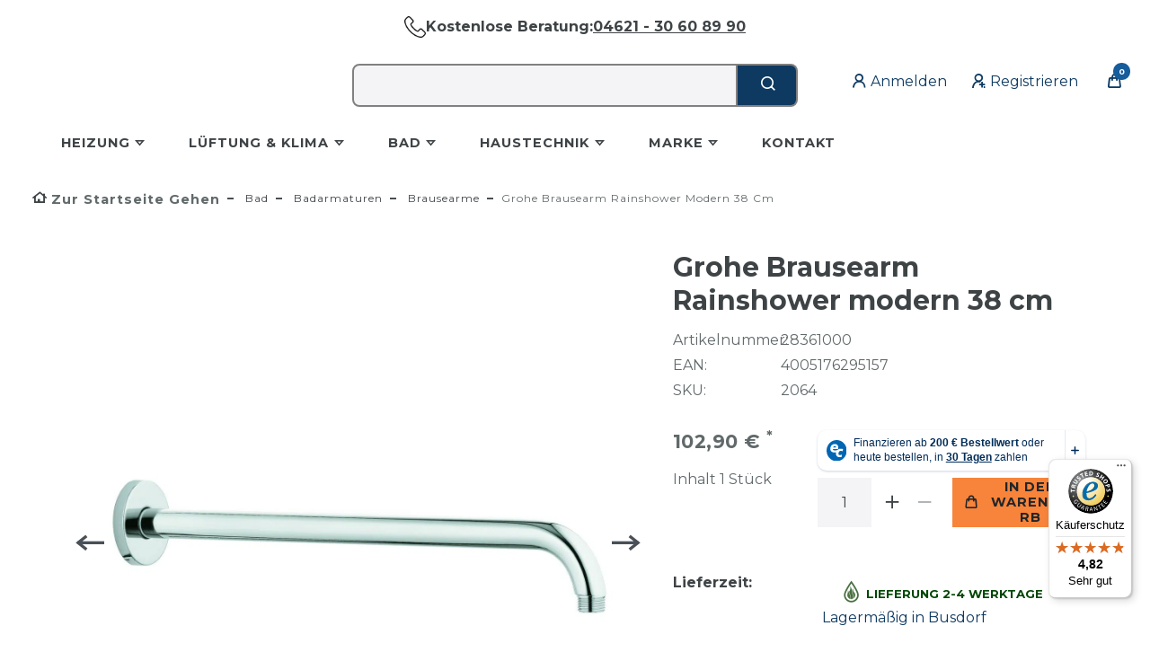

--- FILE ---
content_type: text/html; charset=UTF-8
request_url: https://www.unidomo.de/bad/badarmaturen/brausearme/grohe-brausearm-rainshower-modern-38-cm_21300_2064/
body_size: 113263
content:






<!DOCTYPE html>

<html lang="de" data-framework="vue" prefix="og: http://ogp.me/ns#" class="icons-loading">

<head>
                        

    <script type="text/javascript">
    (function() {
        var _availableConsents = {"necessary.consent":[true,[],null],"necessary.consentActiveStatus":[true,["consentActiveStatus","_transaction_ids","cr-freeze"],null],"necessary.externalId":[true,["externalID"],null],"necessary.session":[true,[],null],"necessary.csrf":[true,["XSRF-TOKEN"],null],"necessary.shopbooster_cookie":[true,["plenty_cache"],null],"tracking.googleanalytics":[true,["\/^_gat_UA-\/","\/^_ga_\/","\/^_ga_\\\\S*\/","_ga","_gid","_gat","AMP_TOKEN","__utma","__utmt","__utmb","__utmc","__utmz","__utmv","__utmx","__utmxx","_gaexp","_opt_awcid","_opt_awmid","_opt_awgid","_opt_awkid","_opt_utmc"],true],"tracking.googleAnalytics":[false,["\/^_ga\/","_ga","_gid","_gat"],true],"payment.paypal-cookies":[true,["X-PP-SILOVER","X-PP-L7","tsrc","paypalplus_session_v2"],true],"marketing.googleads":[true,["\/^_gac_\/","_gcl_aw","_gcl_gs","_gcl_au","IDE","1P_JAR","AID","ANID","CONSENT","DSID","DV","NID","APISID","HSID","SAPISID","SID","SIDCC","SSID","test_cookie"],true],"media.googleMaps":[null,[],null],"media.reCaptcha":[true,[],false],"convenience.languageDetection":[null,[],null]};
        var _allowedCookies = ["plenty_cache","\/^_gat_UA-\/","\/^_ga_\/","\/^_ga_\\\\S*\/","_ga","_gid","_gat","AMP_TOKEN","__utma","__utmt","__utmb","__utmc","__utmz","__utmv","__utmx","__utmxx","_gaexp","_opt_awcid","_opt_awmid","_opt_awgid","_opt_awkid","_opt_utmc","\/^_gac_\/","_gcl_aw","_gcl_gs","_gcl_au","IDE","1P_JAR","AID","ANID","CONSENT","DSID","DV","NID","APISID","HSID","SAPISID","SID","SIDCC","SSID","test_cookie","consentActiveStatus","_transaction_ids","cr-freeze","externalID","XSRF-TOKEN","X-PP-SILOVER","X-PP-L7","tsrc","paypalplus_session_v2","plenty-shop-cookie","PluginSetPreview","SID_PLENTY_ADMIN_6507","PreviewCookie"] || [];

        window.ConsentManager = (function() {
            var _consents = (function() {
                var _rawCookie = document.cookie.split(";").filter(function (cookie) {
                    return cookie.trim().indexOf("plenty-shop-cookie=") === 0;
                })[0];

                if (!!_rawCookie) {
                    try {
                        _rawCookie = decodeURIComponent(_rawCookie);
                    } catch (e) {
                        document.cookie = "plenty-shop-cookie= ; expires = Thu, 01 Jan 1970 00:00:00 GMT"
                        return null;
                    }

                    try {
                        return JSON.parse(
                            _rawCookie.trim().substr("plenty-shop-cookie=".length)
                        );
                    } catch (e) {
                        return null;
                    }
                }
                return null;
            })();

            Object.keys(_consents || {}).forEach(function(group) {
                if(typeof _consents[group] === 'object' && _consents[group] !== null)
                {
                    Object.keys(_consents[group] || {}).forEach(function(key) {
                        var groupKey = group + "." + key;
                        if(_consents[group][key] && _availableConsents[groupKey] && _availableConsents[groupKey][1].length) {
                            Array.prototype.push.apply(_allowedCookies, _availableConsents[groupKey][1]);
                        }
                    });
                }
            });

            if(!_consents) {
                Object.keys(_availableConsents || {})
                    .forEach(function(groupKey) {
                        if(_availableConsents[groupKey] && ( _availableConsents[groupKey][0] || _availableConsents[groupKey][2] )) {
                            Array.prototype.push.apply(_allowedCookies, _availableConsents[groupKey][1]);
                        }
                    });
            }

            var _setResponse = function(key, response) {
                _consents = _consents || {};
                if(typeof key === "object" && typeof response === "undefined") {
                    _consents = key;
                    document.dispatchEvent(new CustomEvent("consent-change", {
                        detail: {key: null, value: null, data: key}
                    }));
                    _enableScriptsOnConsent();
                } else {
                    var groupKey = key.split(".")[0];
                    var consentKey = key.split(".")[1];
                    _consents[groupKey] = _consents[groupKey] || {};
                    if(consentKey === "*") {
                        Object.keys(_availableConsents).forEach(function(aKey) {
                            if(aKey.split(".")[0] === groupKey) {
                                _consents[groupKey][aKey.split(".")[1]] = response;
                            }
                        });
                    } else {
                        _consents[groupKey][consentKey] = response;
                    }
                    document.dispatchEvent(new CustomEvent("consent-change", {
                        detail: {key: key, value: response, data: _consents}
                    }));
                    _enableScriptsOnConsent();
                }
                if(!_consents.hasOwnProperty('_id')) {
                    _consents['_id'] = "1984d274b15f0d7fbbee104cce4e89ef28905baf";
                }

                Object.keys(_availableConsents).forEach(function(key) {
                    if((_availableConsents[key][1] || []).length > 0) {
                        if(_isConsented(key)) {
                            _availableConsents[key][1].forEach(function(cookie) {
                                if(_allowedCookies.indexOf(cookie) < 0) _allowedCookies.push(cookie);
                            });
                        } else {
                            _allowedCookies = _allowedCookies.filter(function(cookie) {
                                return _availableConsents[key][1].indexOf(cookie) < 0;
                            });
                        }
                    }
                });

                document.cookie = "plenty-shop-cookie=" + JSON.stringify(_consents) + "; path=/; expires=" + _expireDate() + "; secure";
            };
            var _hasResponse = function() {
                return _consents !== null;
            };

            var _expireDate = function() {
                var expireSeconds = 0;
                                    expireSeconds = 8640000;
                                const date = new Date();
                date.setSeconds(date.getSeconds() + expireSeconds);
                const offset = date.getTimezoneOffset() / 60;
                date.setHours(date.getHours() - offset)
                return date.toUTCString();
            }
            var _isConsented = function(key) {
                var groupKey = key.split(".")[0];
                var consentKey = key.split(".")[1];

                if (consentKey === "*") {
                    return Object.keys(_availableConsents).some(function (aKey) {
                        var aGroupKey = aKey.split(".")[0];
                        return aGroupKey === groupKey && _isConsented(aKey);
                    });
                } else {
                    if(!_hasResponse()) {
                        return _availableConsents[key][0] || _availableConsents[key][2];
                    }

                    if(_consents.hasOwnProperty(groupKey) && _consents[groupKey].hasOwnProperty(consentKey))
                    {
                        return !!_consents[groupKey][consentKey];
                    }
                    else {
                        if(!!_availableConsents[key])
                        {
                            return _availableConsents[key][0];
                        }

                        console.warn("Cookie has been blocked due to not being registered: " + key);
                        return false;
                    }
                }
            };
            var _getConsents = function() {
                var _result = {};
                Object.keys(_availableConsents).forEach(function(key) {
                    var groupKey = key.split(".")[0];
                    var consentKey = key.split(".")[1];
                    _result[groupKey] = _result[groupKey] || {};
                    if(consentKey !== "*") {
                        _result[groupKey][consentKey] = _isConsented(key);
                    }
                });
                return _result;
            };
            var _isNecessary = function(key) {
                return _availableConsents.hasOwnProperty(key) && _availableConsents[key][0];
            };
            var _enableScriptsOnConsent = function() {
                var elementsToEnable = document.querySelectorAll("script[data-cookie-consent]");
                Array.prototype.slice.call(elementsToEnable).forEach(function(el) {
                    if(el.dataset && el.dataset.cookieConsent && el.type !== "application/javascript") {
                        var newScript = document.createElement("script");
                        if(el.src) {
                            newScript.src = el.src;
                        } else {
                            newScript.textContent = el.textContent;
                        }
                        el.parentNode.replaceChild(newScript, el);
                    }
                });
            };
            window.addEventListener("load", _enableScriptsOnConsent);
            
            return {
                setResponse: _setResponse,
                hasResponse: _hasResponse,
                isConsented: _isConsented,
                getConsents: _getConsents,
                isNecessary: _isNecessary
            };
        })();
    })();
</script>


    
<meta charset="utf-8">
<meta http-equiv="X-UA-Compatible" content="IE=edge">
<meta name="viewport" content="width=device-width, initial-scale=1">
<meta name="generator" content="plentymarkets" />
<meta name="format-detection" content="telephone=no"> 
<link rel="icon" type="image/x-icon" href="https://cdn02.plentymarkets.com/oo4kw3ewg65x/frontend/Bilder/Logos/unidomo_logo_Flamme_quad_200px_opt.svg">



            <link rel="canonical" href="https://www.unidomo.de/bad/badarmaturen/brausearme/grohe-brausearm-rainshower-modern-38-cm_21300_2064/">
    
                        <link rel="alternate" hreflang="x-default" href="https://www.unidomo.de/bad/badarmaturen/brausearme/grohe-brausearm-rainshower-modern-38-cm_21300_2064/"/>
                    <link rel="alternate" hreflang="de" href="https://www.unidomo.de/bad/badarmaturen/brausearme/grohe-brausearm-rainshower-modern-38-cm_21300_2064/"/>
            
<style data-font="Custom-Font">
    
                
        .icons-loading .fa { visibility: hidden !important; }
</style>

<link rel="preload" href="https://cdn02.plentymarkets.com/oo4kw3ewg65x/plugin/106/ceres/css/ceres-icons.css" as="style" onload="this.onload=null;this.rel='stylesheet';">
<noscript><link rel="stylesheet" href="https://cdn02.plentymarkets.com/oo4kw3ewg65x/plugin/106/ceres/css/ceres-icons.css"></noscript>


<link rel="preload" as="style" href="https://cdn02.plentymarkets.com/oo4kw3ewg65x/plugin/106/ceres/css/ceres-base.css?v=dcea82c3a43be8266ada3da191ab7e14ad76b54f">


<script type="application/javascript">
    /*! loadCSS. [c]2017 Filament Group, Inc. MIT License */
    /* This file is meant as a standalone workflow for
    - testing support for link[rel=preload]
    - enabling async CSS loading in browsers that do not support rel=preload
    - applying rel preload css once loaded, whether supported or not.
    */
    (function( w ){
        "use strict";
        // rel=preload support test
        if( !w.loadCSS ){
            w.loadCSS = function(){};
        }
        // define on the loadCSS obj
        var rp = loadCSS.relpreload = {};
        // rel=preload feature support test
        // runs once and returns a function for compat purposes
        rp.support = (function(){
            var ret;
            try {
                ret = w.document.createElement( "link" ).relList.supports( "preload" );
            } catch (e) {
                ret = false;
            }
            return function(){
                return ret;
            };
        })();

        // if preload isn't supported, get an asynchronous load by using a non-matching media attribute
        // then change that media back to its intended value on load
        rp.bindMediaToggle = function( link ){
            // remember existing media attr for ultimate state, or default to 'all'
            var finalMedia = link.media || "all";

            function enableStylesheet(){
                // unbind listeners
                if( link.addEventListener ){
                    link.removeEventListener( "load", enableStylesheet );
                } else if( link.attachEvent ){
                    link.detachEvent( "onload", enableStylesheet );
                }
                link.setAttribute( "onload", null );
                link.media = finalMedia;
            }

            // bind load handlers to enable media
            if( link.addEventListener ){
                link.addEventListener( "load", enableStylesheet );
            } else if( link.attachEvent ){
                link.attachEvent( "onload", enableStylesheet );
            }

            // Set rel and non-applicable media type to start an async request
            // note: timeout allows this to happen async to let rendering continue in IE
            setTimeout(function(){
                link.rel = "stylesheet";
                link.media = "only x";
            });
            // also enable media after 3 seconds,
            // which will catch very old browsers (android 2.x, old firefox) that don't support onload on link
            setTimeout( enableStylesheet, 3000 );
        };

        // loop through link elements in DOM
        rp.poly = function(){
            // double check this to prevent external calls from running
            if( rp.support() ){
                return;
            }
            var links = w.document.getElementsByTagName( "link" );
            for( var i = 0; i < links.length; i++ ){
                var link = links[ i ];
                // qualify links to those with rel=preload and as=style attrs
                if( link.rel === "preload" && link.getAttribute( "as" ) === "style" && !link.getAttribute( "data-loadcss" ) ){
                    // prevent rerunning on link
                    link.setAttribute( "data-loadcss", true );
                    // bind listeners to toggle media back
                    rp.bindMediaToggle( link );
                }
            }
        };

        // if unsupported, run the polyfill
        if( !rp.support() ){
            // run once at least
            rp.poly();

            // rerun poly on an interval until onload
            var run = w.setInterval( rp.poly, 500 );
            if( w.addEventListener ){
                w.addEventListener( "load", function(){
                    rp.poly();
                    w.clearInterval( run );
                } );
            } else if( w.attachEvent ){
                w.attachEvent( "onload", function(){
                    rp.poly();
                    w.clearInterval( run );
                } );
            }
        }


        // commonjs
        if( typeof exports !== "undefined" ){
            exports.loadCSS = loadCSS;
        }
        else {
            w.loadCSS = loadCSS;
        }
    }( typeof global !== "undefined" ? global : this ) );

    (function() {
        var checkIconFont = function() {
            if(!document.fonts || document.fonts.check("1em FontAwesome")) {
                document.documentElement.classList.remove('icons-loading');
            }
        };

        if(document.fonts) {
            document.fonts.addEventListener("loadingdone", checkIconFont);
            window.addEventListener("load", checkIconFont);
        }
        checkIconFont();
    })();
</script>

                            <link rel="stylesheet" href="https://cdn02.plentymarkets.com/oo4kw3ewg65x/plugin/106/plentyshopltsmodern/css/ceres-base.css?v=dcea82c3a43be8266ada3da191ab7e14ad76b54f">


<style data-font="Montserrat">
    /* regular */
    
    @font-face {
        font-family: "Montserrat";
        src: url("https://cdn02.plentymarkets.com/oo4kw3ewg65x/plugin/106/plentyshopltsmodern/documents/fonts/montserrat/Montserrat-Regular.woff2") format('woff2');
        font-display: optional;
    }

    /* bold */
    @font-face {
        font-family: "Montserrat";
        src: url("https://cdn02.plentymarkets.com/oo4kw3ewg65x/plugin/106/plentyshopltsmodern/documents/fonts/montserrat/Montserrat-Regular.woff2") format('woff2');
        font-display: optional;
        font-weight: bold;
    }

    /* italic */
    
    @font-face {
        font-family: "Montserrat";
        src: url("https://cdn02.plentymarkets.com/oo4kw3ewg65x/plugin/106/plentyshopltsmodern/documents/fonts/montserrat/Montserrat-Italic.woff2") format('woff2');
        font-display: optional;
        font-style: italic;
    }

    /* bold italic */
    @font-face {
        font-family: "Montserrat";
        src: url("https://cdn02.plentymarkets.com/oo4kw3ewg65x/plugin/106/plentyshopltsmodern/documents/fonts/montserrat/Montserrat-Italic.woff2") format('woff2');
        font-display: optional;
        font-weight: bold;
        font-style: italic;
    }
</style>

            

<!-- Extend the existing style with a template -->
                            <script type="text/plain" data-cookie-consent="tracking.googleAnalytics" async src="https://www.googletagmanager.com/gtag/js?id=G-T38BPYMR5X"></script>
<script type="text/plain" data-cookie-consent="tracking.googleAnalytics">
    window.dataLayer = window.dataLayer || [];
    function gtag(){dataLayer.push(arguments);}

    gtag('consent', 'default', {
      'ad_storage': 'granted',
      'ad_user_data': 'granted',
      'ad_personalization': 'granted',
      'analytics_storage': 'granted'
    });

    gtag('js', new Date());

    gtag('config', 'G-T38BPYMR5X');

        </script>

                    


<script>

    
    function setCookie(name,value,days) {
        var expires = "";
        if (days) {
            var date = new Date();
            date.setTime(date.getTime() + (days*24*60*60*1000));
            expires = "; expires=" + date.toUTCString();
        }
        document.cookie = name + "=" + (value || "")  + expires + "; path=/";
    }
    function getCookie(name) {
        var nameEQ = name + "=";
        var ca = document.cookie.split(';');
        for (var i = 0; i < ca.length; i++) {
            var c = ca[i];
            while (c.charAt(0) == ' ') c = c.substring(1, c.length);
            if (c.indexOf(nameEQ) == 0) return c.substring(nameEQ.length, c.length);
        }
        return null;
    }

    if (getCookie("externalID") == null) {
        setCookie("externalID",  '696e692a720cc' + Math.random(), 100);
    }

    let consentActiveStatus = [{"googleanalytics":"true","googleads":"true","facebookpixel":"false","bingads":"false","pinterest":"false","adcell":"false","econda":"false","channelpilot":"false","sendinblue":"false","hotjar":"false","moebelde":"false","intelligentreach":"false","clarity":"false","awin":"false","belboon":"false"}];
    setCookie("consentActiveStatus",JSON.stringify(consentActiveStatus),100);

    function normalizeString(a) {
        return a.replace(/[^\w\s]/gi, '');
    }

    function convertAttributesToText(attributes){
        var variantText = '';

        if(attributes.length){
            for(let i = 0; i < attributes.length ; i++){
                variantText+= attributes[i]["value"]["names"]["name"];
                if(i !== (attributes.length-1)){
                    variantText+= ", ";
                }
            }
        }
        return variantText;
    }

    function sendProductListClick(position, products) {
        var payload = {
            'ecommerce': {
                'currencyCode': '',
                'click': {
                    'actionField': {'list': ''},
                    'products': new Array(products[position])
                }
            },
            'ga4Event': 'select_item',
            'nonInteractionHit': false,
            'event': 'ecommerceEvent',
            'eventCategory': 'E-Commerce',
            'eventAction': 'Produktklick',
            'eventLabel': '',
            'eventValue': undefined
        };
        dataLayer.push(payload);    }

    function capiCall(payload){
            }

    window.dataLayer = window.dataLayer || [];
    function gtag() { window.dataLayer.push(arguments);}
    let plentyShopCookie = getCookie("plenty-shop-cookie");
    plentyShopCookie = (typeof plentyShopCookie === "undefined") ? '' : JSON.parse(decodeURIComponent(plentyShopCookie));
    

    
        if(plentyShopCookie) {
            let hasConsentedToMicrosoftAds = false;
            let microsoftConsentObject = {};

            
            if (hasConsentedToMicrosoftAds) {
                microsoftConsentObject = {
                    ad_storage: 'granted'
                };

                window.uetq = window.uetq || [];
                window.uetq.push('consent', 'default', microsoftConsentObject);
            }
        }
    
                if (plentyShopCookie) {
                let hasConsentedToAds = false;
                let hasConsentedToAnalytics = false;
                let basicConsentObject = {};

                                hasConsentedToAds = plentyShopCookie
            .marketing.
                googleads;
                
                                hasConsentedToAnalytics = plentyShopCookie
            .tracking.
                googleanalytics;
                
                if (hasConsentedToAds || hasConsentedToAnalytics) {
                    basicConsentObject = {
                        ad_storage: 'granted',
                        ad_user_data: 'granted',
                        ad_personalization: 'granted',
                        analytics_storage: 'granted'
                    };

                    gtag('consent', 'default', basicConsentObject);
                }
            }
    

    document.addEventListener("consent-change", function (e){

        
        var consentIntervall = setInterval(function(){

                            let hasConsentedToAds = false;
                let hasConsentedToAnalytics = false;
                let basicConsentObject = {};

                                    hasConsentedToAds = e.detail.data.marketing.googleads;
                
                                    hasConsentedToAnalytics = e.detail.data.tracking.googleanalytics;
                

                if (hasConsentedToAds || hasConsentedToAnalytics) {
                    basicConsentObject = {
                        ad_storage: 'granted',
                        ad_user_data: 'granted',
                        ad_personalization: 'granted',
                        analytics_storage: 'granted'
                    };

                    gtag('consent', 'update', basicConsentObject);
                }

            
            
                let hasConsentedToMicrosoftAds = false;
                let basicMicrosoftConsentObject = {};

                
                if (hasConsentedToMicrosoftAds) {
                    basicMicrosoftConsentObject = {
                        ad_storage: 'granted'
                    };

                    window.uetq = window.uetq || [];
                    window.uetq.push('consent', 'update', basicMicrosoftConsentObject);
                }

            
            var payload = {
                'event': 'consentChanged'
            };
            dataLayer.push(payload);
            clearInterval(consentIntervall);
        }, 200);
    });
</script>


            



    
    
                
    
    

    
    
    
    
    

                    


<meta name="robots" content="all">
    <meta name="description" content="Grohe Brausearm Rainshower modern 380 mm # 28361000 ★ Fachberatung ★ Jetzt günstig bei UNIDOMO® kaufen.✓">
    <meta name="keywords" content="Grohe, Rainshower, Brausearm, Duscharm, Zulaufarm, Wandbrausearm, Deckenanschlussrohr, Deckenarm">
<meta property="og:title" content="Grohe Brausearm Rainshower modern 38 cm
         | uniDomo"/>
<meta property="og:type" content="article"/>
<meta property="og:url" content="https://www.unidomo.de/bad/badarmaturen/brausearme/grohe-brausearm-rainshower-modern-38-cm_21300_2064/"/>
<meta property="og:image" content="https://bilder.unidomo.de/item/images/21300/full/fgb-28361000.jpg"/>
<meta property="thumbnail" content="https://bilder.unidomo.de/item/images/21300/full/fgb-28361000.jpg"/>

<script type="application/ld+json">
            {
                "@context"      : "https://schema.org/",
                "@type"         : "Product",
                "@id"           : "2064",
                "name"          : "Grohe Brausearm Rainshower modern 38 cm",
                "category"      : "Brausearme",
                "releaseDate"   : "2005-12-31T00:00:00+01:00",
                "image"         : "https://bilder.unidomo.de/item/images/21300/full/fgb-28361000.jpg",
                "identifier"    : "2064",
                "description"   : "Grohe Rainshower Brausearm, Ausladung 380 mm Produktbeschreibung Rainshower Brausearm Ausladung 380 mm Anschlussgewinde 1/2 Zoll kann für alle Kopfbrausen außer Ondus 400 und Rainshower 400 verwendet werden StarLight Chromoberfläche",
                "disambiguatingDescription" : "Grohe Rainshower Brausearm, Ausladung 380 mm Produktbeschreibung Rainshower Brausearm Ausladung 380 mm Anschlussgewinde 1/2 Zoll kann für alle Kopfbrausen außer Ondus 400 und Rainshower 400 verwendet werden StarLight Chromoberfläche",
                "manufacturer"  : {
                    "@type"         : "Organization",
                    "name"          : "Grohe"
                },
                "brand"         : {
                    "@type"         : "Brand",
                    "name"          : "Grohe"
                },
                "sku"           : "2064",
                "gtin"          : "4005176295157",
                "gtin13"        : "4005176295157",
                "offers": {
                    "@type"         : "Offer",
                    "priceCurrency" : "EUR",
                    "price"         : "102.90",
                    "url"           : "https://www.unidomo.de/bad/badarmaturen/brausearme/grohe-brausearm-rainshower-modern-38-cm_21300_2064/",
                    "priceSpecification":[
                                                {
                            "@type": "UnitPriceSpecification",
                            "price": "102.90",
                            "priceCurrency": "EUR",
                            "priceType": "SalePrice",
                            "referenceQuantity": {
                                "@type": "QuantitativeValue",
                                "value": "1",
                                "unitCode": "C62"
                            }
                        }

                    ],
                    "availability"  : "https://schema.org/InStock",
                    "itemCondition" : "https://schema.org/NewCondition"
                },
                "depth": {
                    "@type"         : "QuantitativeValue",
                    "value"         : "455"
                },
                "width": {
                    "@type"         : "QuantitativeValue",
                    "value"         : "115"
                },
                "height": {
                    "@type"         : "QuantitativeValue",
                    "value"         : "86"
                },
                "weight": {
                    "@type"         : "QuantitativeValue",
                    "value"         : "700"
                }
            }
        </script>

<title>Grohe Brausearm Rainshower modern 38 cm
         | uniDomo</title>

                <style>h1 {
  text-transform: unset !important;
}
.breadcrumb-item > a,
.breadcrumb-item > span {
    font-weight: 400 !important;
    font-size: 0.75rem !important;
}

@media (max-width: 991px) {

.main {
    padding-top: 0rem!important;
}

.category-description h1 {
 word-wrap: break-word;
  overflow-wrap: break-word;
}
  [id^="trustbadge-container"] {
    display: none !important;
  }
.umm-1bfxd4f {
display:none!important;
}
.category-description h1 {
  padding-top:15px;
}
}

@media (min-width: 1024px) { 

.main {
padding-left: 5rem;
padding-right:5rem;
}
}
@media (min-width: 991px) { 
.always-visible-search {
  position: absolute!important;
  left: 30%!important;
  transform: translateX(-50%!important;);
  width: 40%!important;
  z-index: 20!important;
}
.header,
.top-bar,
.header .container {
  position: relative!important;;
}
.main {
padding-left: 3rem !important;
padding-right:3rem !important;
}
header {
padding-left: 2rem !important;
padding-right:2rem !important;
}
#page-header .container-max {
    padding-left: 0 !important;
    padding-right: 0 !important;
}
}
.basket-preview-wrapper.open-hover {
        top:  26px!important;
}
.main {
padding-left: 1rem;
padding-right:1rem;
}

@media (max-width: 640px) {
    .home .hero-category-headline {

        display: none !important;
    }

    .home .hero-category-cta {
        width: 100%;
        padding: 0.5rem !important;
    }

    .home .hero-category-inner {
        height: 20%;
        background-color: #0E3A61;
    }
}

@media (max-width: 640px) {
    .umm-s1jwue {
        left: auto !important;
        right: calc(2% + 24px) !important;
        bottom: 70px !important;
    }

    .umm-7vaio9 {
        left: auto !important;
        right: calc(0% + 24px) !important;
        bottom: 5em !important;
    }
}

.wasserschaden_bild {
    width: 45%;
    float: left;
    padding-top: 2em;
    margin-right: 1em;
}
/*
.top-bar .controls-list .control-basket .toggle-basket-preview {
    background-color: #ffffff !important;
}*/

.search-submit {
    background-color: #0E3A61 !important;
    color: white;
}

.main {
    padding-top: 2rem;
}

.main .container-max {
    background-color: white;
max-width: 1600px;
padding: 0px 48px;
}
@media(max-width: 640px) {
.main .container-max {
    padding: 0px 2.5rem
}
}
.img-cover {
    object-fit: cover !important;
}

.homepageBanner {
    padding-top: 6rem;
}

.singleimg {
    background-color: #0E3A61 !important;
    color: white !important;
    text-align: center;
    width: fit-content;
    width: -moz-fit-content;
}

.home figcaption {
    color: white !important;
}

/* .item-filter-price {
    height: 50px !important;
} */

.home .singleimg:hover {
    background-color: #165D9C !important;
}

.home .singleimg a {
    text-decoration: none;
}

.home .vaillantLogo img {
    padding-top: 25%;
}

.home .boschLogo img {
    padding-top: 25%;
}
.home .singleimg:hover {
    background-color: #165D9C !important;
}

.home .singleimg a {
    text-decoration: none;
}
.widget.widget-text.widget-none.Dk_text.m-0 {
    font-size: 1rem;
    text-align: center;
}

@media(max-width: 450px) {
    .home .hero-category-inner {
        visibility: hidden;
    }
}

.mainmenu>li>a {
    color: ##0f3b62 !important;
}

.beratungheader {
height:59px;
    width: 100vw !important;
    position: relative !important;
    left: calc(-1 * (100vw - 100%) / 2) !important;
background: #ffffff !important;
color: #3e4346 !important;
    max-width: 100vw !important;
}

@media(max-width:535px) {
    .beratungheader {
        display: none;
    }
    .beratungheader-small {
        height: 60px;
    }
    .beratungheader-medium{
        display:none;
    }

}
@media(min-width:850px) {
    .beratungheader-small {
        display: none
    }
    .beratungheader-medium{
        display:none;
    }
}

.beratungheader-medium {
height:59px;
    width: 100vw !important;
    position: relative !important;
    left: calc(-1 * (100vw - 100%) / 2) !important;
background: white !important;
color: #3e4346 !important;
    max-width: 100vw !important;
}

@media(max-width:850px)  and (min-width: 535px) {
    .beratungheader{
        display:none;
    }
    .beratungheader-small{
        display:none;
    }
}

.beratungheader-small {
    width: 100vw !important;
    position: relative !important;
    left: calc(-1 * (100vw - 100%) / 2) !important;
background: white !important;
color: #3e4346 !important;
    max-width: 100vw !important;
}

@media(max-width:360px) {
    .beratungheader {
        height: 1.9em;
    }

    .beratungheader p {
        font-size: 12px !important;
    }
}

.cmp-hero .hero-main .carousel .carousel-indicators li {
    border-color: #0E3A61;
}

.cmp-hero .hero-main .carousel .carousel-indicators li.active {
    background: #0E3A61;
}

.cmp-hero .hero-main .hero-category .hero-category-cta {
    background-color: #0E3A61;
    color: #fff;
    transition: 0.3s ease;
}

.cmp-hero .hero-main .hero-category .hero-category-cta:hover {
    background-color: #165D9C;
    color: #fff;
}

.home p {
    text-align: justify;
}

.home .cmp-hero .hero-xtras .hero-category .hero-category-headline {
    font-size: 1.25rem;
    background: rgba(255, 255, 255, 0.7);
    color: #4D4F4D;
}

.home .cmp-hero .hero-xtras .hero-category:hover .hero-category-headline {
    background: #0E3A61;
    color: #ffffff;
}

.featured-category .featured-category-headline,
.featured-sale .featured-category-headline {
    font-weight: 600;
    background: rgba(255, 255, 255, 0.7);
    color: #4D4F4D;
}

.featured-category:hover .featured-category-headline,
.featured-sale:hover .featured-category-headline {
    background: #0E3A61;
    color: #ffffff;
}

.section-header {
    border-bottom: 1px solid #dcdbd8;
    background: 0 0;
    padding: 0 0 .5rem;
}


.loading-animation>div {
    background-color: #165D9C;
}

/* --- Markis Startseiten-Madness --- */
.mark-btncat-wrapper {
    display: flex;
    display: -webkit-flex;
    /* Safari 8 */
    flex-wrap: wrap;
    -webkit-flex-wrap: wrap;
    /* Safari 8 */
    justify-content: center;
    -webkit-justify-content: center;
    /* Safari 8 */
    margin-top: 15px;
    margin-bottom: 15px;
}

.mark-btncat {
    background-color: #0e3a61;
    width: 100%;
    height: auto;
    transition: 0.3s ease;
    cursor: pointer;
    border-right: 1px solid white;
    padding: 15px !important;
}

.mark-btncat:hover {
    background-color: #165D9C;
}

.mark-btncat figcaption {
    color: white;
    font-weight: 600;
}

.mark-btncat-16 {
    width: 25%;
}

@media (min-width: 768px) {
    .featured-category .featured-category-headline {
        font-size: 1.25rem;
        padding: 1.5rem;
    }

    .mark-headline {
        overflow: hidden;
        text-align: center;
        font-size: 18px;
        line-height: 24px !important;
        margin-bottom: 30px;
    }

    .mark-headline:before,
    .mark-headline:after {
        background-color: #dcdbd8;
        content: "";
        display: inline-block;
        height: 1px;
        position: relative;
        vertical-align: middle;
        width: 50%;
    }

    .mark-headline:before {
        right: 0.5em;
        margin-left: -50%;
    }

    .mark-headline:after {
        left: 0.5em;
        margin-right: -50%;
    }
}

@media (max-width: 768px) {
    .widget.widget-grid.widget-four-col.row.dusch_form {
        display: none !important;
    }
}

@media (max-width: 500px) {
    .mark-btncat-16 {
        width: 50%;
    }

    .mark-btncat {
        font-size: 12px;
    }

}

.fixed-bottom.out {
    left: 120px !important;
    width: 40em !important;
    display: none !important;
}

@media (min-width: 640px) { 

body .footer.container-max  {
padding: 0;
    padding-left: 4rem !important;
    padding-right: 4rem !important;
}
}

@media (min-width: 1560px) { 

body .footer.container-max  {
padding: 0;
    padding-left:1rem !important;
    padding-right: 1rem !important;
}
}

body .footer.container-max {
padding:0;
    padding-left: 3rem ;
    padding-right: 3rem;
}
body .footer.container-max .row {
margin-top:1rem!important;
}

.footer  {
    padding:0;
    max-width: 1600px;
    background-color: #ffffff;
    border-top: 1px solid #e5e5e5;
    color: #4D4F4D;

}

.footer a {
    color: #165D9C;
}

.footer a:focus,
a:hover {
    color: #f77019;
}

.back-to-top {
  left: 0.5rem !important;
    bottom: 2rem !important;
    background-color: #0E3A61;
}

@media (min-width: 640px) {
.back-to-top  {
   left: 4rem !important;
    bottom: 2rem !important;
    background-color: #0E3A61;
}
}

.footer-tel {
    background-color: #165D9C;
    padding: 10px 20px;
    border-radius: 4px;
}

.footer-mail {
    background-color: #0e3a61;
    padding: 10px 20px;
    border-radius: 4px;
}

.footer-contact {
    background-color: #F77019;
    padding: 10px 20px;
    border-radius: 4px;
}


.footer .footer-mail,
.footer .footer-tel,
.footer .footer-contact {
max-width: 222px;
}

.footer-mail a,
.footer-tel a,
.footer-contact a {
border-bottom:none !important;
}

.footer .footer-features {
    color: #ffffff;
    margin-top: 25px;
}

.footer .footer-features i {
    color: #ffffff !important;
}

.footer .footer-features i.fa-check {
    color: #7ED321 !important;
}

.footer>.container-max {
    background-color: inherit;
}

.footer>.container-max hr {
    border-top-color: #e5e5e5;
}

.footer .footer-column span {
    font-weight: 600;
}

.footer .copyright {
    color: #000000;
}

.footer .copyright small {
    color: #4D4F4D;
}

.footer .logo-full img,
.footer .logo-full svg {
    max-width: 120px;
}

.footer .logo-half {
    display: flex;
    justify-content: center;
}

.footer .logo-half img,
.footer .logo-half svg {
    max-width: 60px;
    flex: 1;
    margin: 0 1rem;
    /* horizontal spacing only */
}

.footer img#ts-logo {
    max-width: 65px;
}

@media (min-width: 1200px) {
    .footer {
        margin-top: 1%;
    }
}

@media (min-width: 992px) {
    .padd {
        padding-left: 5%;
    }
}

@media (min-width: 576px) {
    .footer .footer-column {
        padding-left: 2rem;
        padding-right: 2rem;
    }
}

nav.navbar.megamenu {
    /*background-color: #0E3A61;*/
}

nav.navbar.megamenu .navbar-toggler {
    color: #3e4346 !important;
}

nav.navbar.megamenu .main-navbar-collapsable ul.mainmenu {
    color: #ffffff !important;
}

nav.navbar.megamenu .main-navbar-collapsable ul.mainmenu>li>a:hover {
    color: #0E3A61 !important;
    background-color: #ffffff !important;
}

nav.navbar.megamenu .main-navbar-collapsable ul.mainmenu>li>ul.collapse {
    z-index: 2000 !important;
    background-color: #ffffff !important;
    border-left: 1px solid #dcdbd7 !important;
    border-bottom: 1px solid #dcdbd7 !important;
    border-right: 1px solid #dcdbd7 !important;
}

nav.navbar.megamenu .main-navbar-collapsable ul.mainmenu>li>ul.collapse>li.level1>a {
    color: #1968AD !important;
    font-weight: 600 !important;
}

nav.navbar.megamenu .main-navbar-collapsable ul.mainmenu>li>ul.collapse>li.level1>a:hover,
nav.navbar.megamenu .main-navbar-collapsable ul.mainmenu>li>ul.collapse>li.level1>ul>li.level2>a:hover {
    color: #f77019 !important;
}

.top-bar {
    z-index: 2000;
    max-width: 1600px;
    margin-left: auto;
    margin-right: auto;
    /*background-color: #0E3A61;*/
    /*position: static !important; */

}

.top-bar .controls-list {
    min-height: unset;
   padding-right:12px;
}
.top-bar .controls-list > li {
    align-self: center;
}
.top-bar .controls-list>li a:not(.btn) {
    color: #ffffff;
}
/*
.top-bar .controls-list>li a:not(.btn):hover,
.top-bar .controls-list>li a:not(.btn)[aria-expanded="true"] {
    background-color: #3591e3;
}*/

.top-bar .controls-list .control-search a.anicon {
    background-color: #f77019 !important;
}

.top-bar .controls-list .control-search a.anicon:hover {
    background-color: #f79d63 !important;
}

.top-bar .controls-list .control-search a.anicon[aria-expanded="false"]>.anicon-search-item::before {
    border-radius: 0;
}

.top-bar .controls-list .control-search a.anicon[aria-expanded="false"]>.anicon-search-item::after {
    background-color: #f77019;
}

.top-bar .controls-list .control-search a.anicon[aria-expanded="false"]:hover>.anicon-search-item::after {
    background-color: #f79d63;
}
.top-bar .controls-list .control-basket .toggle-basket-preview {
    padding: 12px 24px !important;
    background-color: #ffffff;
    border-radius: 8px;
}
/*
.top-bar .controls-list .control-basket .toggle-basket-preview {
    background-color: #165D9C;
}

.top-bar .controls-list .control-basket .toggle-basket-preview:hover {
    background-color: #3591e3;
}
*/
@media (min-width: 1200px) {
    .top-bar .tel-info {
        padding-left: 0;
    }
}

@media (max-width: 815px) {

    /* Controls-List und Telefonhinweis überschneiden sich) */
    .top-bar .tel-info {
        display: none !important;
    }

    .wasserschaden_bild {
        width: 100%;
        margin-right: 0em;
        float: none;
    }
}

.btn>.fa {
    float: none !important;
}

.add-to-basket-container .btn-appearance,
.basket-preview-footer .btn-primary {
    background-color: #f7843a !important;
    border-color: #f7843a !important;
 color: #212529 !important;
}

.allimg img {
    width: 100%;
}

.spacer30 {
    padding-top: 30px;
}

.page-content {
    background-color: white;
}

.badge-bundle {
    display: none;
}

a.btn-tel {
    text-decoration: none;
    background-color: #0e3a61;
    border-radius: 5px;
    color: #fff;
    display: block;
    padding: 15px;
    text-align: center;
    font-size: 20px;
    font-weight: bold;
    margin: 10px 25% 0 25%;
}

a.btn-tel:hover {
    background-color: #2689CA;
    color: #fff;
}

body {
    
}

.umm-1wpsbox,
.umm-2gfwhd {
    left: calc(2% + 24px) !important;
    right: auto !important;
}


.dusch_form .widget-inner p .color-primary {
    font-size: 0.6em !important;
}

.dusch_form .widget-grid .widget-inner {
    text-align: center;
}

.sorting-container .list-controls-inner .d-flex{
   
}

.sorting-container .list-controls-inner .d-flex a {
    color: white !important;
}

div>div>div>label>div>span {
    overflow: auto !important;
    word-break: break-word;
    white-space: inherit !important;
}

.filterdrop>div>.card .filter-badge {
    height: fit-content;
}

.widget-availability .availability-1,
.widget-availability .availability-2 {
    background-color: white !important;
    color: #004703 !important;
}

.widget-availability .availability-1::before,
.widget-availability .availability-2::before {
    content: "";
    background-image: url(https://cdn02.plentymarkets.com/oo4kw3ewg65x/frontend/Bilder/lieferung/icon-lieferung-dunkelgruen1.png);
    background-size: 100% 100%;
    display: inline-block;
    height: 25px;
    width: 25px;
    position: relative;
    top: 5px;
}

.widget-availability .availability-3,
.widget-availability .availability-4 {
    background-color: white !important;
    color: #EFAB4A !important;
}

.widget-availability .availability-3::before,
.widget-availability .availability-4::before {
    content: "";
    background-image: url(https://cdn02.plentymarkets.com/oo4kw3ewg65x/frontend/Bilder/lieferung/icon-lieferung-orange.png);
    background-size: 100% 100%;
    display: inline-block;
    height: 25px;
    width: 25px;
    position: relative;
    top: 5px;
}

.widget-availability .availability-5,
.widget-availability .availability-6,
.widget-availability .availability-7,
.widget-availability .availability-8,
.widget-availability .availability-9,
.widget-availability .availability-10 {
    background-color: white !important;
    color: #DB5C58 !important;
}

.widget-availability .availability-5::before,
.widget-availability .availability-6::before,
.widget-availability .availability-7::before,
.widget-availability .availability-7::before,
.widget-availability .availability-8::before,
.widget-availability .availability-9::before,
.widget-availability .availability-10::before {
    content: "";
    background-image: url(https://cdn02.plentymarkets.com/oo4kw3ewg65x/frontend/Bilder/lieferung/icon-lieferung-rot.png);
    background-size: 100% 100%;
    display: inline-block;
    height: 25px;
    width: 25px;
    position: relative;
    top: 5px;
}

/*.cmp-product-thumb .thumb-content .vat a::before{
color: #F77019;
font-weight: bold;      
content: "Versandkostenfrei ";
}*/
.sticky-element .widget-inner .vat .bg-appearance span a {
    color: #F77019 !important;
}

@media(max-width: 648px) {
    .umm-9e5cpu {
        bottom: 5% !important;
        left: 85% !important;
    }

}

.material_shortage_text {
    color: white;
    font-size: 12px;
    text-align: center;
    margin-bottom: 0;
    margin-top: 0;
display:none;
}
.material_shortage_text_mobile{
    color: white;
    font-size: 12px;
    text-align: center;
    margin-bottom: 0;
    margin-top: 0;
    display:block;
}
.material_shortage_text a:hover {
    color: white;
}
@media(min-width: 361px){
.material_shortage_text{
display:block;
}
.material_shortage_text_mobile{
    display:none;
}
}
@media(min-width: 560px) {
    .material_shortage_text {
        font-size: 16px;
    }
}

@media(max-width:361px){
.beratungheader{
height:3.2em;
}
}

.vaillant_jump{
     height:40px;
     background-color: rgb(14,58,97);
     width:100%;
}
.vaillant_jump i{
     color:white;
     background-color:#274E71;
     height:40px;
     padding:12px 0 0 0;
     width: 44px;
     float:right;
     position: relative;
     bottom: 10px;
}
.vaillant_jump .widget-inner{
           display: flex;
           justify-content: center;
          align-items: center;
          align-content:center;
          width:inherit;
}
.vaillant_jump a{
     color:white;
         display: block;
    height: 40px;
    text-align:center;
     width:inherit;
     padding: 10px 0 0 0;
}

.modal {
  display: none; /* Hidden by default */
  position: fixed; /* Stay in place */
  z-index: 2000; /* Sit on top */
  left: 0;
  top: 0;
  width: 100%; /* Full width */
  height: 100%; /* Full height */
  overflow: auto; /* Enable scroll if needed */
  background-color: rgb(0,0,0); /* Fallback color */
  background-color: rgba(0,0,0,0.4); /* Black w/ opacity */
  border-radius:6px;
}


.delivery_modal_content {
  background-color: #fefefe;
  margin: 15% auto; 
  padding: 20px;
  border: 1px solid #888;
  width: 50%; 
}
.delivery_modal_content h1, .delivery_modal_content h2, .delivery_modal_content h3{
    font-weight: bold;
    color: #0E3A61;
}
.delivery_modal_content p{
    color: 	#A9A9A9;
    font-size:16px;
}
.delivery_modal_content span{
    text-align:center;
    display:block;
    color: gray;
}

/* The Close Button */
.close {
  color: #aaa;
  float: right;
  font-size: 28px;
  font-weight: bold;
}

.close:hover,
.close:focus {
  color: black;
  text-decoration: none;
  cursor: pointer;
}
.spedition_delivery span:hover{
   cursor: pointer;
}

#article_delivery_info{
     width:5%;
}

 #article_delivery_truck{
     width: 10%;
}
.article_info_table{
     width:90%;
}
.article_info_table .widget-prop-xl-2-1{
   border: 0.5px solid lightgrey;
   padding-top: 15px;
   margin-left: 15px;
   margin-bottom: 15px;
   padding-left: 5px;
}

.deliveryTime{
    margin-left:10px;
}
#modal_opener{
    color: #0E3A61 !important;
}

@media(max-width: 560px) {
.delivery_modal_content p{
    font-size:12px;
}
.delivery_modal_content h1{
   font-size:20px;
}

.delivery_modal_content h2{
   font-size:18px;
}
.delivery_modal_content h3{
   font-size:16px;
}
.delivery_modal_content span{
   font-size: 10px;
}
}

@media(max-width: 420px){
    .delivery_modal_content p{
    font-size:10px;
}
.delivery_modal_content h1{
   font-size:16px;
}

.delivery_modal_content h2{
   font-size:12px;
}
.delivery_modal_content h3{
   font-size:12px;
}
.delivery_modal_content span{
   font-size: 8px;
}
}

.vaillant_brand_stoerer{
     background-color: #0E3A61;
     color: white;
height: 6em;
margin-bottom: 5px !important;
}
.vaillant_brand_stoerer a{
    color:#F7843A;
}

@media(max-width: 460px){
     
      .vaillant_brand_stoerer h4{
          font-size: 1rem !important;
          }
}
.single .energy-container{ display: none;}

.viessmann_jump{
     height:40px;
     background-color:#E53712;
     width:100%;
}
.viessmann_jump i{
     color:white;
     background-color:#801701;
     height:40px;
     padding:12px 0 0 0;
     width: 44px;
     float:right;
     position: relative;
     bottom: 10px;
}
.viessmann_jump .widget-inner{
           display: flex;
           justify-content: center;
          align-items: center;
          align-content:center;
          width:inherit;
}
.viessmann_jump a{
     color:white;
         display: block;
    height: 40px;
    text-align:center;
     width:inherit;
     padding: 10px 0 0 0;
}
.viessmann_grid .btn, .viessmann_grid .widget-caption, .viessmann_button .btn{

background-color: #E53712 !important;
}

.custom-energy-container{
      display: grid;
      grid-template-columns: max-content;
      padding-bottom: 0;
}

.energy-container-right{
      grid-column: 1;
      margin-bottom: 0;
}

.energy-product-data{
      margin-top:0.2rem;
      grid-column: 2;
      margin-left: 1.5rem;
      margin-bottom: 0;
}
.youtube-container {
  position: relative;
  padding-bottom: 56.25%;
}

.youtube-container iframe {
  position: absolute;
  top: 0;
  left: 0;
  width: 100%;
  height: 100%;
}
}
.feedback-category-view { display: none; }

.iframe-yt-container {
text-align: center;
    overflow: hidden;
}

.iframe-yt {
width: -webkit-fill-available;
    aspect-ratio: 16/9;
}
@media (max-width: 540px) {
   .top-bar .controls-list .list-inline-item .nav-link {
       padding: 1.3rem 0.4rem !important;
   }
}
/*.top-bar .controls-list .list-inline-item .nav-link,
.top-bar.bg-transparent:not(.default-font-color) .controls-list .list-inline-item .nav-link {
color: white;
}*/
header {
max-width: 1600px;
margin: auto;
}
header .search-submit {
border-top: 1.5px solid gray;
border-bottom: 1.5px solid gray;
border-right: 1.5px solid gray;
border-left: none;
border-top-right-radius: 8px;
border-bottom-right-radius: 8px;
}

header .search-input {
border: 1.5px solid gray !important;
border-top-left-radius: 8px !important;;
border-bottom-left-radius: 8px !important;;
}


.trusted-stars-service-widget .grade-value,
.trusted-stars-service-widget .grade-summary,
.trusted-stars-service-widget .grade-count {
color: #3e4346 !important;
}

.trusted-stars-service-widget .logo {
background: #3e4346 !important;
}
.widget-image-box {
	background-color: white;
}

.widget-fw {
   background-color: white;
position: unset !important;
width: 100% !important;
}

.widget-step-by-step-navigation .prop-1-1 {
  background-color: white;t
}

.widget-step-by-step-navigation .nav-item.border {
  border: 10px solid #f4f4f6 !important;
}

.price.h1 {
   font-weight: bold !important;
}

.header-container>.widget {
   background: white;
}

.header-logo-height {
   max-height: 40px !important
}

.menu-toggle-mobile {
   justify-self: center
}

.menu-elements {
   margin-left: 0px !important
}

#menu-mobile-mw > .container-max {
   justify-content: space-between;
}
.grecaptcha-badge { 
visibility: hidden; 
}

.add-to-basket-container > .btn {
       color: #212529;
}

btn-dark-font {
   color: #0e3a61 !important
}
.widget-filter-base {
padding-top:20px !important
}

.widget-filter-base  .form-check input[type=checkbox]:checked+label::after,
.widget-filter-base  .form-check input[type=checkbox]:checked+label::before,
.widget-filter-base .form-check input[type=checkbox]:not(:checked)+label::before {
content: unset !important
}

.widget-filter-base .form-check-label span {
align-self: center;
}

.widget-filter-base  .form-check-container:not(div[class*="grid"]) .form-check-input:checked+label span.flex-grow-1::before, .widget-filter-base .form-check-input:checked+label span.flex-grow-1::before {
-webkit-transform: unset !important;
transform: unset !important;
top: calc(50% - 7px) !important;
}

.widget-filter-base .filter-collapse .form-check-input:checked+label span::before, .widget-filter-base .form-check-input:checked+label span::before {
position: sticky
}

.autocomplete-suggestions {
position: absolute !important;
z-index: 1000
}

.autocomplete-suggestion {
display: flex
}

.autocomplete-suggestion > div.label {
align-content: center
}

.breadcrumbs {
z-index: -1 !important
}
.breadcrumb {
    padding: 0 1rem !important;
    margin-bottom: 0rem !important;
}
@media (max-width: 640px) {
.breadcrumbs {
    display:none
}
#page-body .widget {
margin-top: 1rem!important;
}
}

@media (min-width: 640px) {
.breadcrumbs {
    display:block
}
}

.filter-toggle {
  background-color: #0F3B62 !important;
  border-radius: 10px;
margin : 0;
}
.basket-preview-footer>a.btn {
    margin: 6px 6px 0px 0px!important;
}
.filter-toggle  {
margin: 0 !important;
}
.list-controls-inner {
padding:0px!important;
}
.list-controls {
margin-left: 0px!important;
}
@media (max-width: 575px) {
	.list-controls .filter-toggle {
        width: calc(100% - 0em) !important;
	}
}
.custom-select {
padding: 12px 32px 12px 12px!important;
}
.cmp-product-thumb .energy-container-wrapper {
padding: 0px 14px 6px 10px!important;
}

@media (max-width: 1024px) {
.product-list {
align-items:flex-end !important;
}
}

#easyCreditInformation {
margin-bottom: 8px !important;
}

@media (min-width: 1280px) {
._1y0juye
{
    left: 20px !important;
    right: auto !important;
    bottom: 20px !important;
}
}
@media (min-width: 640px) {
.umm-1bfxd4f  {
        right: auto !important;
        left: calc(0% + -2px) !important;
        bottom: calc(0% +24px) !important;
        scale: 0.8;
}
}
._1y0juye  {
    right: calc(0% + 24px) !important;
    left:  auto !important;
    bottom: calc(0% + 20px) !important;
}

@media (max-width: 640px) {
.umm-1bfxd4f  {
    right :calc(0% + 3px) !important ;
    left:  auto;
    bottom: calc(0% +24px);
 scale: 0.7;
}
}

header {
max-width: 1600px;
margin: auto;
}
header .search-submit {
border-top: 1.5px solid gray;
border-bottom: 1.5px solid gray;
border-right: 1.5px solid gray;
border-left: none;
border-top-right-radius: 8px;
border-bottom-right-radius: 8px;
}

header .search-input {
border: 1.5px solid gray !important;
border-top-left-radius: 8px !important;;
border-bottom-left-radius: 8px !important;;
}</style>
                <script src="https://cloud.ccm19.de/app.js?apiKey=de337624856173a6c090c9e28037040c9621148dce7d7540&amp;domain=647720bae33671a5610a1cf2" referrerpolicy="origin"></script>
<!-- Begin eTrusted bootstrap tag -->
<script src="https://integrations.etrusted.com/applications/widget.js/v2" async defer></script>
<!-- End eTrusted bootstrap tag -->
    <script><script>(function(w,d,t,r,u){var f,n,i;w[u]=w[u]||[],f=function(){var o={ti:"5712656", enableAutoSpaTracking: true};o.q=w[u],w[u]=new UET(o),w[u].push("pageLoad")},n=d.createElement(t),n.src=r,n.async=1,n.onload=n.onreadystatechange=function(){var s=this.readyState;s&&s!=="loaded"&&s!=="complete"||(f(),n.onload=n.onreadystatechange=null)},i=d.getElementsByTagName(t)[0],i.parentNode.insertBefore(n,i)})(window,document,"script","//bat.bing.com/bat.js","uetq");</script>
<script>window.uetq = window.uetq || [];window.uetq.push('event', '', {"revenue_value":Replace_with_Variable_Revenue_Function(),"currency":"EUR"});</script></script>
                        <link rel="stylesheet" href="https://cdn02.plentymarkets.com/oo4kw3ewg65x/plugin/106/energylabel/css/energy.css?v=dcea82c3a43be8266ada3da191ab7e14ad76b54f">


<script type="application/json" data-translation="EnergyLabel::Template">
    {"energyLabelDatasheet":"Produktdatenblatt"}
</script>




    
            <link rel="stylesheet" href="https://cdn02.plentymarkets.com/oo4kw3ewg65x/plugin/106/multicontentwidget/css/multicontent.min.css" media="none" onload="if(media!='all')media='all'">
<noscript><link rel="stylesheet" href="https://cdn02.plentymarkets.com/oo4kw3ewg65x/plugin/106/multicontentwidget/css/multicontent.min.css"></noscript>

            <meta name="google-site-verification" content="Q2mUftNeqt6EiRr6-IcBxwG20qKr9gMFKoNuolo3zLQ" /><script>        let isSignUp = false;        document.addEventListener("onSignUpSuccess", function (e) {                        isSignUp = true;            localStorage.setItem("signupTime", new Date().getTime());        });        document.addEventListener("onSetUserData", function (e) {                        if (e.detail.oldState.user.userData == null && e.detail.newState.user.userData !== null) {                let lastSignUpTime = localStorage.getItem("signupTime");                let timeDiff = new Date().getTime() - lastSignUpTime;                let is24HoursPassed = timeDiff > 24 * 60 * 60 * 1000;                if (isSignUp || is24HoursPassed) {                                        var payload = {                        'event': isSignUp ? 'sign_up' : 'login',                        'user_id': e.detail.newState.user.userData.id,                        'pageType': 'tpl.item'                    };                    dataLayer.push(payload);                                        isSignUp = false;                }            }        });        document.addEventListener("onSetComponent", function (e) {            console.log(e.detail);            if(e.detail.payload.component === "basket-preview"){                var payload = {                    'event': 'funnel_event',                    'action': 'OPEN_BASKET_PREVIEW',                };                dataLayer.push(payload);                            }        });        document.addEventListener("onSetCouponCode", function (e) {            console.log(e.detail);            if(e.detail.payload !== null){                var payload = {                    'event': 'funnel_event',                    'action': 'COUPON_CODE_ADDED',                    'couponCode': e.detail.payload                };                dataLayer.push(payload);                            }        });                var payload ={            'event': 'facebookEvent',            'event_id': '696e692a7347c' + Math.random(),            'facebookEventName': 'PageView'        };        dataLayer.push(payload);        capiCall(payload);                document.addEventListener("onAddWishListId", function (e) {            var payload = {                'event': 'AddToWishlist',                'event_id': '696e692a7347c' + Math.random(),                'ga4Event': 'add_to_wishlist',                'content_name': 'Artikeldetailseite',                'content_category': '',                'content_type': 'product',                'content_ids': e.detail.payload,                'contents': '',                'currency': 'EUR',                'value': '0.01'            };            dataLayer.push(payload);                    });        document.addEventListener("onSetWishListItems", function (e) {            console.log(e.detail.payload);            if (typeof e.detail.payload !== 'undefined') {                var products = [];                var idList = [];                var contents = [];                e.detail.payload.forEach(function (item, index) {                    products.push({                        id: item.data.item.id + '',                        name: item.data.texts.name1,                        price: item.data.prices.default.price.value + '',                        brand: item.data.item.manufacturer.externalName,                        category: 'Bad\/Badarmaturen\/Brausearme',                        variant: convertAttributesToText(item.data.attributes),                        position: index,                        list: 'Wunschliste'                    });                    contents.push({                        id: item.data.item.id,                        quantity: 1,                        item_price: item.data.prices.default.price.value                    });                    idList.push(item.id);                });                var payload = {                    'ecommerce': {                        'currencyCode': 'EUR',                        'impressions': products                    },                    'google_tag_params': {                        'ecomm_prodid': idList,                        'ecomm_pagetype': 'other',                        'ecomm_category': 'Wunschliste',                    },                    'content_ids': idList,                    'content_name': 'Wunschliste',                    'content_type': 'product',                    'contents': contents,                    'currency': 'EUR',                    'value': '0.01',                    'event': 'ecommerceEvent',                    'event_id': '696e692a7347c' + Math.random(),                    'ga4Event': 'view_item_list',                    'eventCategory': 'E-Commerce',                    'eventAction': 'Produktimpression',                    'eventLabel': 'Artikeldetailseite',                    'eventValue': undefined                };                dataLayer.push(payload);                capiCall(payload);            }        });        document.addEventListener("onContactFormSend", function (e) {            var payload ={                'event': 'facebookEvent',                'event_id': '696e692a7347c' + Math.random(),                'facebookEventName': 'Contact',                'currency': 'EUR',                'value': '0.01'            };            dataLayer.push(payload);            capiCall(payload);        });        document.addEventListener("onSetVariationOrderProperty", function (e) {            var payload = {                'event': 'facebookEvent',                'facebookEventName': 'CustomizeProduct',                'event_id': '696e692a7347c' + Math.random(),                'currency': 'EUR',                'value': '0.01'            };            dataLayer.push(payload);            capiCall(payload);        });        document.addEventListener("onAddBasketItem", function (e) {                        var payload = {                'ecommerce': {                    'currencyCode': 'EUR',                    'add': {                        'actionField':                            {'list': 'Artikeldetailseite'},                        'products': [{                            'id': e.detail.payload[0].variationId + '',                            'quantity': e.detail.payload[0].quantity,                            'price': e.detail.payload[0].price+'',                            'variant': convertAttributesToText(e.detail.payload[0].variation.data.attributes),                            'name': e.detail.payload[0].variation.data.texts.name1,                            'brand': e.detail.payload[0].variation.data.item.manufacturer.externalName,                            'category': 'Bad\/Badarmaturen\/Brausearme'                                                    }]                    }                },                'content_name': 'Artikeldetailseite',                'content_type': 'product',                'content_ids': e.detail.payload[0].variationId,                'contents': [{                    'id': e.detail.payload[0].variationId,                    'quantity': e.detail.payload[0].quantity,                    'item_price': e.detail.payload[0].price                }],                'currency': 'EUR',                'value': '0.01',                'addCartValue':e.detail.payload[0].price+'',                'addCartQty': e.detail.payload[0].quantity,                'addCartId':e.detail.payload[0].variationId + '',                'addCartVariant': convertAttributesToText(e.detail.payload[0].variation.data.attributes),                'addCartName': e.detail.payload[0].variation.data.texts.name1,                'addCartBrand': e.detail.payload[0].variation.data.item.manufacturer.externalName,                'addCartCategory': 'Bad\/Badarmaturen\/Brausearme',                'addCartImage': e.detail.payload[0].variation.data.images.all[0].url,                'addCartItemLink': "https://www.unidomo.de/a-" + e.detail.payload[0].variation.data.item.id,                'nonInteractionHit': false,                'event': 'ecommerceEvent',                'event_id': '696e692a7347c' + Math.random(),                'ga4Event': 'add_to_cart',                'eventCategory': 'E-Commerce',                'eventAction': 'addToCart',                'eventLabel': undefined,                'eventValue': undefined            };            dataLayer.push(payload);            capiCall(payload);        }, false);        document.addEventListener("onRemoveBasketItem", function (e) {            changeQty('remove', e);        });        document.addEventListener("onUpdateBasketItemQuantity",function (e) {            function isCurrentItem(item) {                return item.id == e.detail.payload.id;            }            currentBasketItem = e.detail.oldState.basket.items.find(isCurrentItem);            var origQty = currentBasketItem.quantity;            var newQty = e.detail.payload.quantity;            var qtyDiff = newQty - origQty;            if (qtyDiff > 0) {                changeQty("add", e, qtyDiff);            }            else{                changeQty("remove", e, qtyDiff *= -1);            }        });        document.addEventListener("onUpdateBasketItem", function (e) {            function isCurrentItem(item) {                return item.id == e.detail.payload.id;            }            currentBasketItem = e.detail.oldState.basket.items.find(isCurrentItem);            var origQty = currentBasketItem.quantity;            var newQty = e.detail.payload.quantity;            var qtyDiff = newQty - origQty;            if (qtyDiff > 0) {                changeQty("add", e, qtyDiff);            }        });        function changeQty(action, e, qty = e.detail.quantity) {            var currentBasketItem;            if (e.type === "onRemoveBasketItem") {                function isCurrentItem(item) {                    return item.id == e.detail.payload;                }                currentBasketItem = e.detail.oldState.basket.items.find(isCurrentItem);                qty = currentBasketItem.quantity;            } else {                function isCurrentItem(item) {                    return item.variationId == e.detail.payload.variationId;                }                currentBasketItem = e.detail.newState.basket.items.find(isCurrentItem);            }                        var payload = {                'ecommerce': {                    'currencyCode': 'EUR',                    [action]: {                        'products': [{                            'name': currentBasketItem.variation.data.texts.name1,                            'id': currentBasketItem.variationId + '',                            'price': currentBasketItem.price + '',                            'variant': convertAttributesToText(currentBasketItem.variation.data.attributes),                            'brand': currentBasketItem.variation.data.item.manufacturer.externalName,                            'category': 'Bad\/Badarmaturen\/Brausearme',                            'quantity': qty                                                      }]                    }                },                'content_name': 'Warenkorbvorschau',                'content_type': 'product',                'content_ids': currentBasketItem.variationId,                'contents': [{                    'id': currentBasketItem.variationId,                    'quantity': qty,                    'item_price': currentBasketItem.price                }],                'currency': 'EUR',                'value': '0.01',                'addCartValue':currentBasketItem.price+'',                'addCartQty': currentBasketItem.quantity,                'addCartId':currentBasketItem.variationId + '',                'addCartVariant': convertAttributesToText(currentBasketItem.variation.data.attributes),                'addCartName': currentBasketItem.variation.data.texts.name1,                'addCartBrand': currentBasketItem.variation.data.item.manufacturer.externalName,                'addCartCategory': 'Bad\/Badarmaturen\/Brausearme',                'addCartImage':  currentBasketItem.variation.data.images.all[0].url,                'addCartItemLink': "https://www.unidomo.de/a-" +  currentBasketItem.variation.data.item.id,                'nonInteractionHit': false,                'event': 'ecommerceEvent',                'event_id': '696e692a7347c' + Math.random(),                'eventCategory': 'E-Commerce',                'ga4Event' : action + (action === 'add' ? '_to': '_from') + '_cart',                'eventAction': action + 'FromCart',                'eventLabel': undefined,                'eventValue': undefined            };            dataLayer.push(payload);            if(action === "add"){                capiCall(payload);            }        }    </script><script>    var payload ={        'ecommerce': {            'currencyCode': 'EUR',            'detail': {                                'products': [{                    'id': '2064',                    'name': 'Grohe\u0020Brausearm\u0020Rainshower\u0020modern\u002038\u0020cm',                    'price': '102.9',                    'brand': 'Grohe',                    'category': 'Bad\/Badarmaturen\/Brausearme',                    'variant': ''                }]            }        },        'google_tag_params': {            'ecomm_prodid': '2064',            'ecomm_pagetype': 'product',            'ecomm_totalvalue': '102.9',            'ecomm_category': 'Bad\/Badarmaturen\/Brausearme'        },        'content_ids': 2064,        'content_name': 'Grohe\u0020Brausearm\u0020Rainshower\u0020modern\u002038\u0020cm',        'content_type': 'product',        'contents': [{            'id': '2064',            'quantity': 1,            'item_price': 102.9        }],        'currency': 'EUR',        'categoryId': 2239,        'value': '0.01',        'event': 'ecommerceEvent',        'event_id': '696e692a7347c' + Math.random(),        'ga4Event' : 'view_item',        'eventCategory': 'E-Commerce',        'eventAction': 'Produktdetailseite',        'eventLabel': undefined,        'eventValue': undefined    };    dataLayer.push(payload);    capiCall(payload);        document.addEventListener("onVariationChanged", function (e) {            var payload = {                'event': 'facebookEvent',                'facebookEventName': 'CustomizeProduct',                'event_id': '696e692a7347c' + Math.random(),                'currency': 'EUR',                'value': '0.01'            };            dataLayer.push(payload);            capiCall(payload);        var payload = {            'ecommerce': {                'currencyCode': 'EUR',                'detail': {                    'products': [{                        'id': e.detail.documents[0].id + '',                        'name': e.detail.documents[0].data.texts.name1,                        'price': e.detail.documents[0].data.prices.default.price.value + '',                        'brand': e.detail.documents[0].data.item.manufacturer.externalName + '',                        'category': 'Bad\/Badarmaturen\/Brausearme',                        'variant': convertAttributesToText(e.detail.documents[0].data.attributes)                    }]                }            },            'google_tag_params': {                'ecomm_prodid': e.detail.documents[0].id,                'ecomm_pagetype': 'product',                'ecomm_totalvalue': e.detail.documents[0].data.prices.default.price.value,                'ecomm_category': 'Bad\/Badarmaturen\/Brausearme'            },            'content_ids': e.detail.documents[0].id,            'content_name': e.detail.documents[0].data.texts.name1,            'content_type': 'product',            'currency': 'EUR',            'value': '0.01',            'event': 'ecommerceEvent',            'event_id': '696e692a7347c' + Math.random(),            'ga4Event' : 'view_item',            'nonInteractionHit': false,            'eventCategory': 'E-Commerce',            'eventAction': 'Produktdetailseite',            'eventLabel': undefined,            'eventValue': undefined        };        dataLayer.push(payload);        capiCall(payload);    }, false);</script><!-- Google Tag Manager --><script >        (function (w, d, s, l, i) {            w[l] = w[l] || [];            w[l].push({                'gtm.start':                    new Date().getTime(), event: 'gtm.js'            });            var f = d.getElementsByTagName(s)[0],                j = d.createElement(s), dl = l != 'dataLayer' ? '&l=' + l : '';            j.async = true;            j.src =                'https://www.googletagmanager.com/gtm.js?id=' + i + dl;            f.parentNode.insertBefore(j, f);        })(window, document, 'script', 'dataLayer', 'GTM-WCHJFLX');</script><!-- End Google Tag Manager -->
            <style>
    #paypal_loading_screen {
        display: none;
        position: fixed;
        z-index: 2147483640;
        top: 0;
        left: 0;
        width: 100%;
        height: 100%;
        overflow: hidden;

        transform: translate3d(0, 0, 0);

        background-color: black;
        background-color: rgba(0, 0, 0, 0.8);
        background: radial-gradient(ellipse closest-corner, rgba(0,0,0,0.6) 1%, rgba(0,0,0,0.8) 100%);

        color: #fff;
    }

    #paypal_loading_screen .paypal-checkout-modal {
        font-family: "HelveticaNeue", "HelveticaNeue-Light", "Helvetica Neue Light", helvetica, arial, sans-serif;
        font-size: 14px;
        text-align: center;

        box-sizing: border-box;
        max-width: 350px;
        top: 50%;
        left: 50%;
        position: absolute;
        transform: translateX(-50%) translateY(-50%);
        cursor: pointer;
        text-align: center;
    }

    #paypal_loading_screen.paypal-overlay-loading .paypal-checkout-message, #paypal_loading_screen.paypal-overlay-loading .paypal-checkout-continue {
        display: none;
    }

    .paypal-checkout-loader {
        display: none;
    }

    #paypal_loading_screen.paypal-overlay-loading .paypal-checkout-loader {
        display: block;
    }

    #paypal_loading_screen .paypal-checkout-modal .paypal-checkout-logo {
        cursor: pointer;
        margin-bottom: 30px;
        display: inline-block;
    }

    #paypal_loading_screen .paypal-checkout-modal .paypal-checkout-logo img {
        height: 36px;
    }

    #paypal_loading_screen .paypal-checkout-modal .paypal-checkout-logo img.paypal-checkout-logo-pp {
        margin-right: 10px;
    }

    #paypal_loading_screen .paypal-checkout-modal .paypal-checkout-message {
        font-size: 15px;
        line-height: 1.5;
        padding: 10px 0;
    }

    #paypal_loading_screen.paypal-overlay-context-iframe .paypal-checkout-message, #paypal_loading_screen.paypal-overlay-context-iframe .paypal-checkout-continue {
        display: none;
    }

    .paypal-spinner {
        height: 30px;
        width: 30px;
        display: inline-block;
        box-sizing: content-box;
        opacity: 1;
        filter: alpha(opacity=100);
        animation: rotation .7s infinite linear;
        border-left: 8px solid rgba(0, 0, 0, .2);
        border-right: 8px solid rgba(0, 0, 0, .2);
        border-bottom: 8px solid rgba(0, 0, 0, .2);
        border-top: 8px solid #fff;
        border-radius: 100%
    }

    .paypalSmartButtons div {
        margin-left: 10px;
        margin-right: 10px;
    }
</style>            
 

                            
                                    
    </head>

<body class="page-singleitem item-21300 variation-2064 ">

                    

<script>
    if('ontouchstart' in document.documentElement)
    {
        document.body.classList.add("touch");
    }
    else
    {
        document.body.classList.add("no-touch");
    }
</script>

<div id="vue-app" data-server-rendered="true" class="app"><div template="#vue-notifications" class="notification-wrapper"></div> <header id="page-header"><div class="container-max"><div class="row flex-row-reverse position-relative"><div id="page-header-parent" data-header-offset class="col-12 header-container"><div class="widget widget-code widget-none beratungheader-medium"><div class="widget-inner bg-appearance"><div class="beratung-flex container-max px-0 pr-lg-3" style="height:59px;display:flex;justify-content: space-around;align-items:center;"><etrusted-widget data-etrusted-widget-id="wdg-e5a5f0c3-88b3-47cc-a8b2-138fe762e284"></etrusted-widget> <div style="display:flex;align-items:center"><p style="font-size:14px;margin-bottom:0px;padding-bottom:0px;"><img src="https://cdn02.plentymarkets.com/oo4kw3ewg65x/frontend/Bilder/Header/lieferwagen-icon-weiss.png" style="height:18px;padding-right:6px;padding-left:6px;">Versandkostenfrei
      </p></div> <div style="display:flex;align-items:center"><p class="text-center" style="font-size:14px;font-weight:bold;margin-bottom:0px;padding-bottom:0px;color:#F7843A;"><img src="https://cdn02.plentymarkets.com/oo4kw3ewg65x/frontend/Bilder/Header/telefon-icon-weiss.png" style="height:18px;padding-right:6px;padding-left:6px;">Beratung: <a href="tel:+49462130608990" style="color:white; ">04621-30608990</a></p></div></div></div></div> <div class="widget widget-fw no-gutters   d-none d-lg-block  none     " style="             "><div class="col-12 "><div class="widget widget-code widget-none"><div class="widget-inner bg-appearance"><div style="display:flex;justify-content:center;align-items:center;height:59px;"><div style="display:flex;align-items:center;gap:10px;font-size:16px;font-weight:bold;color:#3E4346;"><img alt="Telefon" src="https://cdn02.plentymarkets.com/oo4kw3ewg65x/frontend/Bilder/Header/telefon-icon.png" loading="lazy" style="height:24px;"> <span>Kostenlose Beratung:</span> <a href="tel:+49462130608990" style="color:#3E4346;text-decoration:underline;">04621 - 30 60 89 90</a></div></div></div></div> <div id="menu-mobile-mw" class="header-fw none  unfixed"><div class="container-max d-flex flex-nowrap"><button type="button" class="navbar-toggler mx-0 d-lg-none p-3 " style="font-size:2em;">
                    ☰
                </button> <div class="d-flex align-items-center  "><div class="brand-wrapper px-lg-3"><a href="/" class="navbar-brand py-2  "><picture><source srcset="https://cdn02.plentymarkets.com/oo4kw3ewg65x/frontend/Bilder/Logos/unidomo_logo_blau.svg"> <img src="https://cdn02.plentymarkets.com/oo4kw3ewg65x/frontend/Bilder/Logos/unidomo_logo_blau.svg" alt="uniDomo" class="img-fluid header-logo-height"></picture></a></div></div> <div class=" d-flex align-items-center always-visible-search" style="width:auto;"><div class="container-max w-100 px-0 px-sm-3"><div class="position-relative"><div class="d-flex flex-grow-1 position-relative my-2"><input type="search" placeholder="" aria-label="Suchbegriff" value="" class="search-input flex-grow-1 px-3 py-2 min-width-none border "> <button type="submit" aria-label="Suche" class="search-submit px-3 min-width-none"><i aria-hidden="true" class="fa fa-fw fa-search"></i></button></div> <!----></div></div></div> <div class=" ml-auto d-flex align-items-center flex-shrink-1  menu-elements" style="width: auto;"><div class="controls"><ul id="controls-custom" class="mb-0 d-flex list-inline pl-2 pl-sm-1 pl-md-0 h-100"><li class="list-inline-item control-user"><!----></li> <li class="list-inline-item control-search  d-flex d-sm-none "><a data-toggle="collapse" href="#searchBox" aria-expanded="false" aria-controls="searchBox" data-testing="searchbox-select" data-parent="#controls-custom" aria-label="Suche" class="nav-link h-100 d-flex align-items-center  p-1 p-md-2"><span aria-hidden="true" class="fa fa-search default"></span></a></li> <li class="list-inline-item control-basket position-relative"><a href="#" class=" nav-link position-relative h-100 d-flex align-items-center  p-1 p-md-2"><span class="d-flex align-items-center justify-content-center badge badge-pill badge-secondary info-icon">0</span> <i aria-hidden="true" class="fa fa-shopping-cart default"></i></a> <!----></li></ul></div></div></div> <div class="custom-top-bar"><div class="container-max px-0 px-lg-3"><div class="row mx-0 flex-row-reverse position-relative"><div id="searchBox" class="cmp cmp-search-box collapse custom none "><!----></div></div></div></div></div> <div class="header-fw  unfixed"><nav class="navbar   header-fw p-0 border-bottom megamenu"><div class="container-max d-block"><div class="row mx-0 position-relative d-flex"><div class="main-navbar-collapsable d-none d-lg-block"><ul class="mainmenu p-0 m-0 d-flex  justify-content-md-start "><li class="ddown"><a href="/heizung/" class="auto">Heizung</a> <ul data-level="1" class="collapse nav-dropdown-0"><li><ul class="collapse-inner"><li class="level1"><a href="/heizung/gasheizung/">Gasheizung</a></li></ul></li> <li><ul class="collapse-inner"><li class="level1"><a href="/heizung/waermepumpe/">Wärmepumpe</a></li></ul></li> <li><ul class="collapse-inner"><li class="level1"><a href="/heizung/brauchwasserwaermepumpe/">Brauchwasser-Wärmepumpe</a></li></ul></li> <li><ul class="collapse-inner"><li class="level1"><a href="/heizung/hybridheizung/">Hybridheizung</a></li></ul></li> <li><ul class="collapse-inner"><li class="level1"><a href="/heizung/oeltanks/">Öltanks</a></li></ul></li> <li><ul class="collapse-inner"><li class="level1"><a href="/heizung/oelheizung/">Ölheizung</a></li></ul></li> <li><ul class="collapse-inner"><li class="level1"><a href="/heizung/heizgeraete/">Heizgeräte</a></li></ul></li> <li><ul class="collapse-inner"><li class="level1"><a href="/heizung/heizkoerper/">Heizkörper</a></li></ul></li> <li><ul class="collapse-inner"><li class="level1"><a href="/heizung/warmwasserspeicher/">Warmwasserspeicher</a></li></ul></li> <li><ul class="collapse-inner"><li class="level1"><a href="/heizung/kaminofen/">Kaminofen</a></li></ul></li> <li><ul class="collapse-inner"><li class="level1"><a href="/heizung/pelletofen/">Pelletofen</a></li></ul></li> <li><ul class="collapse-inner"><li class="level1"><a href="/heizung/pelletheizung/">Pelletheizung</a></li></ul></li> <li><ul class="collapse-inner"><li class="level1"><a href="/heizung/solaranlage/">Solaranlage</a></li></ul></li> <li><ul class="collapse-inner"><li class="level1"><a href="/heizung/abgassysteme/">Abgassysteme</a></li></ul></li> <li><ul class="collapse-inner"><li class="level1"><a href="/heizung/heizungszubehoer/">Heizungszubehör</a></li></ul></li> <li><ul class="collapse-inner"><li class="level1"><a href="/heizung/infrarotheizung/">Infrarotheizung</a></li></ul></li> <li><ul class="collapse-inner"><li class="level1"><a href="/heizung/heizeinsaetze/">Heizeinsätze</a></li></ul></li> <li><ul class="collapse-inner"><li class="level1"><a href="/heizung/festbrennstoffkessel/">Festbrennstoffkessel</a></li></ul></li> <li><ul class="collapse-inner"><li class="level1"><a href="/heizung/fussbodenheizung/">Fußbodenheizung</a></li></ul></li> <li><ul class="collapse-inner"><li class="level1"><a href="/heizung/ersatzteile/">Ersatzteile</a></li></ul></li> <li><ul class="collapse-inner"><li class="level1"><a href="/heizung/ratgeber/">Ratgeber</a></li></ul></li></ul></li> <li class="ddown"><a href="/lueftung-klima/" class="auto">Lüftung &amp; Klima</a> <ul data-level="1" class="collapse nav-dropdown-1"><li><ul class="collapse-inner"><li class="level1"><a href="/lueftung-klima/klimaanlagen/">Klimaanlagen</a></li></ul></li> <li><ul class="collapse-inner"><li class="level1"><a href="/lueftung-klima/lueftungsanlagen/">Lüftungsanlagen</a></li></ul></li> <li><ul class="collapse-inner"><li class="level1"><a href="/lueftung-klima/lueftungs-zubehoer/">Lüftungs-Zubehör</a></li></ul></li> <li><ul class="collapse-inner"><li class="level1"><a href="/lueftung-klima/luftreiniger/">Luftreiniger</a></li></ul></li> <li><ul class="collapse-inner"><li class="level1"><a href="/lueftung-klima/luftentfeuchter/">Luftentfeuchter</a></li></ul></li> <li><ul class="collapse-inner"><li class="level1"><a href="/lueftung-klima/badluefter/">Badlüfter</a></li></ul></li> <li><ul class="collapse-inner"><li class="level1"><a href="/lueftung-klima/rohrluefter-rohrventilator/">Rohrlüfter / Rohrventilator</a></li></ul></li> <li><ul class="collapse-inner"><li class="level1"><a href="/lueftung-klima/hochleistungsventilator/">Hochleistungsventilator</a></li></ul></li> <li><ul class="collapse-inner"><li class="level1"><a href="/lueftung-klima/ratgeber/">Ratgeber</a></li></ul></li></ul></li> <li class="ddown"><a href="/bad/" class="auto">Bad</a> <ul data-level="1" class="collapse nav-dropdown-2"><li><ul class="collapse-inner"><li class="level1"><a href="/bad/badarmaturen/">Badarmaturen</a></li></ul></li> <li><ul class="collapse-inner"><li class="level1"><a href="/bad/badewannen/">Badewannen</a></li></ul></li> <li><ul class="collapse-inner"><li class="level1"><a href="/bad/bad-accessoires/">Bad-Accessoires</a></li></ul></li> <li><ul class="collapse-inner"><li class="level1"><a href="/bad/badmoebel/">Badmöbel</a></li></ul></li> <li><ul class="collapse-inner"><li class="level1"><a href="/bad/badheizkoerper/">Badheizkörper</a></li></ul></li> <li><ul class="collapse-inner"><li class="level1"><a href="/bad/bidet/">Bidet</a></li></ul></li> <li><ul class="collapse-inner"><li class="level1"><a href="/bad/dusche/">Dusche</a></li></ul></li> <li><ul class="collapse-inner"><li class="level1"><a href="/bad/toiletten/">Toiletten</a></li></ul></li> <li><ul class="collapse-inner"><li class="level1"><a href="/bad/vorwandelemente/">Vorwandelemente</a></li></ul></li> <li><ul class="collapse-inner"><li class="level1"><a href="/bad/waschbecken/">Waschbecken</a></li></ul></li> <li><ul class="collapse-inner"><li class="level1"><a href="/bad/ablaufgarnitur/">Ablaufgarnitur</a></li></ul></li> <li><ul class="collapse-inner"><li class="level1"><a href="/bad/zubehoer/">Zubehör</a></li></ul></li> <li><ul class="collapse-inner"><li class="level1"><a href="/bad/ratgeber/">Ratgeber</a></li></ul></li></ul></li> <li class="ddown"><a href="/haustechnik/" class="auto">Haustechnik</a> <ul data-level="1" class="collapse nav-dropdown-3"><li><ul class="collapse-inner"><li class="level1"><a href="/haustechnik/photovoltaik/">Photovoltaik</a></li></ul></li> <li><ul class="collapse-inner"><li class="level1"><a href="/haustechnik/sonderangebote/">Sonderangebote</a></li></ul></li> <li><ul class="collapse-inner"><li class="level1"><a href="/haustechnik/hebeanlage/">Hebeanlagen</a></li></ul></li> <li><ul class="collapse-inner"><li class="level1"><a href="/haustechnik/wasserenthaertungsanlage/">Wasserenthärtungsanlage</a></li></ul></li> <li><ul class="collapse-inner"><li class="level1"><a href="/haustechnik/kuechenarmaturen/">Küchenarmaturen</a></li></ul></li> <li><ul class="collapse-inner"><li class="level1"><a href="/haustechnik/schmutzwasserpumpe/">Schmutzwasserpumpen</a></li></ul></li> <li><ul class="collapse-inner"><li class="level1"><a href="/haustechnik/wasserinstallation/">Wasserinstallation</a></li></ul></li> <li><ul class="collapse-inner"><li class="level1"><a href="/haustechnik/smart-home/">Smart Home</a></li></ul></li> <li><ul class="collapse-inner"><li class="level1"><a href="/haustechnik/warmwassergeraete/">Warmwassergeräte</a></li></ul></li> <li><ul class="collapse-inner"><li class="level1"><a href="/haustechnik/werkzeug/">Werkzeug</a></li></ul></li> <li><ul class="collapse-inner"><li class="level1"><a href="/haustechnik/ratgeber/">Ratgeber</a></li></ul></li></ul></li> <li class="ddown"><a href="/marke/" class="auto">Marke</a> <ul data-level="1" class="collapse nav-dropdown-4"><li><ul class="collapse-inner"><li class="level1"><a href="/marke/bosch/">Bosch</a></li></ul></li> <li><ul class="collapse-inner"><li class="level1"><a href="/marke/buderus/">Buderus</a></li></ul></li> <li><ul class="collapse-inner"><li class="level1"><a href="/marke/vaillant/">Vaillant</a></li></ul></li> <li><ul class="collapse-inner"><li class="level1"><a href="/marke/viessmann/">Viessmann</a></li></ul></li> <li><ul class="collapse-inner"><li class="level1"><a href="/marke/wolf/">Wolf</a></li></ul></li> <li><ul class="collapse-inner"><li class="level1"><a href="/marke/aco/">ACO</a></li></ul></li> <li><ul class="collapse-inner"><li class="level1"><a href="/marke/atec/">ATEC</a></li></ul></li> <li><ul class="collapse-inner"><li class="level1"><a href="/marke/atmos/">Atmos</a></li></ul></li> <li><ul class="collapse-inner"><li class="level1"><a href="/marke/austria-email/">Austria Email</a></li></ul></li> <li><ul class="collapse-inner"><li class="level1"><a href="/marke/avenarius/">Avenarius</a></li></ul></li> <li><ul class="collapse-inner"><li class="level1"><a href="/marke/bemm/">BEMM</a></li></ul></li> <li><ul class="collapse-inner"><li class="level1"><a href="/marke/bertrams/">Bertrams</a></li></ul></li> <li><ul class="collapse-inner"><li class="level1"><a href="/marke/bette/">Bette</a></li></ul></li> <li><ul class="collapse-inner"><li class="level1"><a href="/marke/bravat/">Bravat</a></li></ul></li> <li><ul class="collapse-inner"><li class="level1"><a href="/marke/geberit/">Geberit</a></li></ul></li> <li><ul class="collapse-inner"><li class="level1"><a href="/marke/bwt/">BWT</a></li></ul></li> <li><ul class="collapse-inner"><li class="level1"><a href="/marke/caleffi/">Caleffi</a></li></ul></li> <li><ul class="collapse-inner"><li class="level1"><a href="/marke/carrier/">Carrier</a></li></ul></li> <li><ul class="collapse-inner"><li class="level1"><a href="/marke/corpotherma/">Corpotherma</a></li></ul></li> <li><ul class="collapse-inner"><li class="level1"><a href="/marke/daikin/">Daikin</a></li></ul></li> <li><ul class="collapse-inner"><li class="level1"><a href="/marke/doyma/">Doyma</a></li></ul></li> <li><ul class="collapse-inner"><li class="level1"><a href="/marke/duravit/">Duravit</a></li></ul></li> <li><ul class="collapse-inner"><li class="level1"><a href="/marke/ess-easy-drain/">ESS Easy Drain</a></li></ul></li> <li><ul class="collapse-inner"><li class="level1"><a href="/marke/eta/">ETA</a></li></ul></li> <li><ul class="collapse-inner"><li class="level1"><a href="/marke/froeling/">Fröling</a></li></ul></li> <li><ul class="collapse-inner"><li class="level1"><a href="/marke/grohe/">Grohe</a></li></ul></li> <li><ul class="collapse-inner"><li class="level1"><a href="/marke/grundfos/">Grundfos</a></li></ul></li> <li><ul class="collapse-inner"><li class="level1"><a href="/marke/jung/">Jung</a></li></ul></li> <li><ul class="collapse-inner"><li class="level1"><a href="/marke/gruenbeck/">Grünbeck</a></li></ul></li> <li><ul class="collapse-inner"><li class="level1"><a href="/marke/hansgrohe/">Hansgrohe</a></li></ul></li> <li class="level1 bt-more"><a href="/marke/">Mehr...</a></li></ul></li> <li><a href="/kontakt/" class="auto">Kontakt</a></li></ul></div></div></div></nav></div></div></div> <div class="widget widget-fw no-gutters   d-lg-none  none     " style="             "><div class="col-12 "><!----> <div class="widget-grid widget-two-col row no-gutters widget   none       "><div id="" class="widget-inner  col-xl-6 widget-prop-xl-3-1 col-lg-6 widget-prop-lg-3-1 col-md-6 widget-prop-md-3-1 col-sm-6 widget-prop-sm-3-1 col-6 widget-prop-3-1       "><div><div><!----></div></div></div><div id="" class="widget-inner  col-xl-6 widget-prop-xl-3-1 col-lg-6 widget-prop-lg-3-1 col-md-6 widget-prop-md-3-1 col-sm-6 widget-prop-sm-3-1 col-6 widget-prop-3-1       "><div><div class="top-bar header-fw d-block unfixed"><div class="container-max px-0 pr-lg-3"><div class="row mx-0 flex-row-reverse position-relative"><div class="top-bar-items "><div class="controls"><ul id="controlsList" class="controls-list mb-0 d-flex list-inline pl-2 pl-sm-1 pl-md-0"><li class="list-inline-item control-user"><!----></li> <li class="list-inline-item control-basket position-relative"><a href="#" class="toggle-basket-preview nav-link"><span class="mr-2">0</span> <i aria-hidden="true" class="fa fa-shopping-cart"></i></a> <!----></li></ul></div></div></div></div> <div class="container-max px-0 px-lg-3"><div class="row mx-0 flex-row-reverse"></div></div></div></div></div></div></div></div> <div class="widget widget-fw no-gutters   d-lg-none  none     " style="             "><div class="col-12 "><div class="widget-grid widget-two-col row no-gutters widget   none       ml-3"><div id="" class="widget-inner  col-xl-6 widget-prop-xl-3-1 col-lg-6 widget-prop-lg-3-1 col-md-9 widget-prop-md-2-1 col-sm-9 widget-prop-sm-2-1 col-9 widget-prop-2-1       "><div><div class="d-flex h-100 none "><div class="top-bar-items search-permanent d-flex flex-grow-1 flex-column-reverse flex-md-row"><div class="always-visible-search flex-grow-1"><div class="container-max"><div class="position-relative"><div class="d-flex flex-grow-1 position-relative my-2"><input type="search" placeholder="" aria-label="Suchbegriff" value="" class="search-input flex-grow-1 px-3 py-2 min-width-none"> <button type="submit" aria-label="Suche" class="search-submit px-3 min-width-none"><i aria-hidden="true" class="fa fa-fw fa-search"></i></button></div> <!----></div></div></div></div></div></div></div><div id="" class="widget-inner  col-xl-6 widget-prop-xl-3-1 col-lg-6 widget-prop-lg-3-1 col-md-3 widget-prop-md-auto col-sm-3 widget-prop-sm-auto col-3 widget-prop-auto       "><div><nav class="navbar header-fw p-0 border-bottom menu-toggle-mobile megamenu"><div class="container-max d-block mr-2"><div class="row mx-0 position-relative d-flex justify-content-end"><button type="button" class="navbar-toggler d-lg-none p-3 position-relative ml-auto">
                ☰
            </button> <div class="main-navbar-collapsable d-none d-lg-block"><ul class="mainmenu p-0 m-0 d-flex "><li class="ddown"><a href="/heizung/" itemprop="name">
                        Heizung
                    </a> <ul data-level="1" class="collapse nav-dropdown-0"><li><ul class="collapse-inner"><li class="level1"><a href="/heizung/gasheizung/" itemprop="name">Gasheizung</a></li></ul></li> <li><ul class="collapse-inner"><li class="level1"><a href="/heizung/waermepumpe/" itemprop="name">Wärmepumpe</a></li></ul></li> <li><ul class="collapse-inner"><li class="level1"><a href="/heizung/brauchwasserwaermepumpe/" itemprop="name">Brauchwasser-Wärmepumpe</a></li></ul></li> <li><ul class="collapse-inner"><li class="level1"><a href="/heizung/hybridheizung/" itemprop="name">Hybridheizung</a></li></ul></li> <li><ul class="collapse-inner"><li class="level1"><a href="/heizung/oeltanks/" itemprop="name">Öltanks</a></li></ul></li> <li><ul class="collapse-inner"><li class="level1"><a href="/heizung/oelheizung/" itemprop="name">Ölheizung</a></li></ul></li> <li><ul class="collapse-inner"><li class="level1"><a href="/heizung/heizgeraete/" itemprop="name">Heizgeräte</a></li></ul></li> <li><ul class="collapse-inner"><li class="level1"><a href="/heizung/heizkoerper/" itemprop="name">Heizkörper</a></li></ul></li> <li><ul class="collapse-inner"><li class="level1"><a href="/heizung/warmwasserspeicher/" itemprop="name">Warmwasserspeicher</a></li></ul></li> <li><ul class="collapse-inner"><li class="level1"><a href="/heizung/kaminofen/" itemprop="name">Kaminofen</a></li></ul></li> <li><ul class="collapse-inner"><li class="level1"><a href="/heizung/pelletofen/" itemprop="name">Pelletofen</a></li></ul></li> <li><ul class="collapse-inner"><li class="level1"><a href="/heizung/pelletheizung/" itemprop="name">Pelletheizung</a></li></ul></li> <li><ul class="collapse-inner"><li class="level1"><a href="/heizung/solaranlage/" itemprop="name">Solaranlage</a></li></ul></li> <li><ul class="collapse-inner"><li class="level1"><a href="/heizung/abgassysteme/" itemprop="name">Abgassysteme</a></li></ul></li> <li><ul class="collapse-inner"><li class="level1"><a href="/heizung/heizungszubehoer/" itemprop="name">Heizungszubehör</a></li></ul></li> <li><ul class="collapse-inner"><li class="level1"><a href="/heizung/infrarotheizung/" itemprop="name">Infrarotheizung</a></li></ul></li> <li><ul class="collapse-inner"><li class="level1"><a href="/heizung/heizeinsaetze/" itemprop="name">Heizeinsätze</a></li></ul></li> <li><ul class="collapse-inner"><li class="level1"><a href="/heizung/festbrennstoffkessel/" itemprop="name">Festbrennstoffkessel</a></li></ul></li> <li><ul class="collapse-inner"><li class="level1"><a href="/heizung/fussbodenheizung/" itemprop="name">Fußbodenheizung</a></li></ul></li> <li><ul class="collapse-inner"><li class="level1"><a href="/heizung/ersatzteile/" itemprop="name">Ersatzteile</a></li></ul></li> <li><ul class="collapse-inner"><li class="level1"><a href="/heizung/ratgeber/" itemprop="name">Ratgeber</a></li></ul></li></ul></li> <li class="ddown"><a href="/lueftung-klima/" itemprop="name">
                        Lüftung &amp; Klima
                    </a> <ul data-level="1" class="collapse nav-dropdown-1"><li><ul class="collapse-inner"><li class="level1"><a href="/lueftung-klima/klimaanlagen/" itemprop="name">Klimaanlagen</a></li></ul></li> <li><ul class="collapse-inner"><li class="level1"><a href="/lueftung-klima/lueftungsanlagen/" itemprop="name">Lüftungsanlagen</a></li></ul></li> <li><ul class="collapse-inner"><li class="level1"><a href="/lueftung-klima/lueftungs-zubehoer/" itemprop="name">Lüftungs-Zubehör</a></li></ul></li> <li><ul class="collapse-inner"><li class="level1"><a href="/lueftung-klima/luftreiniger/" itemprop="name">Luftreiniger</a></li></ul></li> <li><ul class="collapse-inner"><li class="level1"><a href="/lueftung-klima/luftentfeuchter/" itemprop="name">Luftentfeuchter</a></li></ul></li> <li><ul class="collapse-inner"><li class="level1"><a href="/lueftung-klima/badluefter/" itemprop="name">Badlüfter</a></li></ul></li> <li><ul class="collapse-inner"><li class="level1"><a href="/lueftung-klima/rohrluefter-rohrventilator/" itemprop="name">Rohrlüfter / Rohrventilator</a></li></ul></li> <li><ul class="collapse-inner"><li class="level1"><a href="/lueftung-klima/hochleistungsventilator/" itemprop="name">Hochleistungsventilator</a></li></ul></li> <li><ul class="collapse-inner"><li class="level1"><a href="/lueftung-klima/ratgeber/" itemprop="name">Ratgeber</a></li></ul></li></ul></li> <li class="ddown"><a href="/bad/" itemprop="name">
                        Bad
                    </a> <ul data-level="1" class="collapse nav-dropdown-2"><li><ul class="collapse-inner"><li class="level1"><a href="/bad/badarmaturen/" itemprop="name">Badarmaturen</a></li></ul></li> <li><ul class="collapse-inner"><li class="level1"><a href="/bad/badewannen/" itemprop="name">Badewannen</a></li></ul></li> <li><ul class="collapse-inner"><li class="level1"><a href="/bad/bad-accessoires/" itemprop="name">Bad-Accessoires</a></li></ul></li> <li><ul class="collapse-inner"><li class="level1"><a href="/bad/badmoebel/" itemprop="name">Badmöbel</a></li></ul></li> <li><ul class="collapse-inner"><li class="level1"><a href="/bad/badheizkoerper/" itemprop="name">Badheizkörper</a></li></ul></li> <li><ul class="collapse-inner"><li class="level1"><a href="/bad/bidet/" itemprop="name">Bidet</a></li></ul></li> <li><ul class="collapse-inner"><li class="level1"><a href="/bad/dusche/" itemprop="name">Dusche</a></li></ul></li> <li><ul class="collapse-inner"><li class="level1"><a href="/bad/toiletten/" itemprop="name">Toiletten</a></li></ul></li> <li><ul class="collapse-inner"><li class="level1"><a href="/bad/vorwandelemente/" itemprop="name">Vorwandelemente</a></li></ul></li> <li><ul class="collapse-inner"><li class="level1"><a href="/bad/waschbecken/" itemprop="name">Waschbecken</a></li></ul></li> <li><ul class="collapse-inner"><li class="level1"><a href="/bad/ablaufgarnitur/" itemprop="name">Ablaufgarnitur</a></li></ul></li> <li><ul class="collapse-inner"><li class="level1"><a href="/bad/zubehoer/" itemprop="name">Zubehör</a></li></ul></li> <li><ul class="collapse-inner"><li class="level1"><a href="/bad/ratgeber/" itemprop="name">Ratgeber</a></li></ul></li></ul></li> <li class="ddown"><a href="/haustechnik/" itemprop="name">
                        Haustechnik
                    </a> <ul data-level="1" class="collapse nav-dropdown-3"><li><ul class="collapse-inner"><li class="level1"><a href="/haustechnik/photovoltaik/" itemprop="name">Photovoltaik</a></li></ul></li> <li><ul class="collapse-inner"><li class="level1"><a href="/haustechnik/sonderangebote/" itemprop="name">Sonderangebote</a></li></ul></li> <li><ul class="collapse-inner"><li class="level1"><a href="/haustechnik/hebeanlage/" itemprop="name">Hebeanlagen</a></li></ul></li> <li><ul class="collapse-inner"><li class="level1"><a href="/haustechnik/wasserenthaertungsanlage/" itemprop="name">Wasserenthärtungsanlage</a></li></ul></li> <li><ul class="collapse-inner"><li class="level1"><a href="/haustechnik/kuechenarmaturen/" itemprop="name">Küchenarmaturen</a></li></ul></li> <li><ul class="collapse-inner"><li class="level1"><a href="/haustechnik/schmutzwasserpumpe/" itemprop="name">Schmutzwasserpumpen</a></li></ul></li> <li><ul class="collapse-inner"><li class="level1"><a href="/haustechnik/wasserinstallation/" itemprop="name">Wasserinstallation</a></li></ul></li> <li><ul class="collapse-inner"><li class="level1"><a href="/haustechnik/smart-home/" itemprop="name">Smart Home</a></li></ul></li> <li><ul class="collapse-inner"><li class="level1"><a href="/haustechnik/warmwassergeraete/" itemprop="name">Warmwassergeräte</a></li></ul></li> <li><ul class="collapse-inner"><li class="level1"><a href="/haustechnik/werkzeug/" itemprop="name">Werkzeug</a></li></ul></li> <li><ul class="collapse-inner"><li class="level1"><a href="/haustechnik/ratgeber/" itemprop="name">Ratgeber</a></li></ul></li></ul></li> <li class="ddown"><a href="/marke/" itemprop="name">
                        Marke
                    </a> <ul data-level="1" class="collapse nav-dropdown-4"><li><ul class="collapse-inner"><li class="level1"><a href="/marke/bosch/" itemprop="name">Bosch</a></li></ul></li> <li><ul class="collapse-inner"><li class="level1"><a href="/marke/buderus/" itemprop="name">Buderus</a></li></ul></li> <li><ul class="collapse-inner"><li class="level1"><a href="/marke/vaillant/" itemprop="name">Vaillant</a></li></ul></li> <li><ul class="collapse-inner"><li class="level1"><a href="/marke/viessmann/" itemprop="name">Viessmann</a></li></ul></li> <li><ul class="collapse-inner"><li class="level1"><a href="/marke/wolf/" itemprop="name">Wolf</a></li></ul></li> <li><ul class="collapse-inner"><li class="level1"><a href="/marke/aco/" itemprop="name">ACO</a></li></ul></li> <li><ul class="collapse-inner"><li class="level1"><a href="/marke/atec/" itemprop="name">ATEC</a></li></ul></li> <li><ul class="collapse-inner"><li class="level1"><a href="/marke/atmos/" itemprop="name">Atmos</a></li></ul></li> <li><ul class="collapse-inner"><li class="level1"><a href="/marke/austria-email/" itemprop="name">Austria Email</a></li></ul></li> <li><ul class="collapse-inner"><li class="level1"><a href="/marke/avenarius/" itemprop="name">Avenarius</a></li></ul></li> <li><ul class="collapse-inner"><li class="level1"><a href="/marke/bemm/" itemprop="name">BEMM</a></li></ul></li> <li><ul class="collapse-inner"><li class="level1"><a href="/marke/bertrams/" itemprop="name">Bertrams</a></li></ul></li> <li><ul class="collapse-inner"><li class="level1"><a href="/marke/bette/" itemprop="name">Bette</a></li></ul></li> <li><ul class="collapse-inner"><li class="level1"><a href="/marke/bravat/" itemprop="name">Bravat</a></li></ul></li> <li><ul class="collapse-inner"><li class="level1"><a href="/marke/geberit/" itemprop="name">Geberit</a></li></ul></li> <li><ul class="collapse-inner"><li class="level1"><a href="/marke/bwt/" itemprop="name">BWT</a></li></ul></li> <li><ul class="collapse-inner"><li class="level1"><a href="/marke/caleffi/" itemprop="name">Caleffi</a></li></ul></li> <li><ul class="collapse-inner"><li class="level1"><a href="/marke/carrier/" itemprop="name">Carrier</a></li></ul></li> <li><ul class="collapse-inner"><li class="level1"><a href="/marke/corpotherma/" itemprop="name">Corpotherma</a></li></ul></li> <li><ul class="collapse-inner"><li class="level1"><a href="/marke/daikin/" itemprop="name">Daikin</a></li></ul></li> <li><ul class="collapse-inner"><li class="level1"><a href="/marke/doyma/" itemprop="name">Doyma</a></li></ul></li> <li><ul class="collapse-inner"><li class="level1"><a href="/marke/duravit/" itemprop="name">Duravit</a></li></ul></li> <li><ul class="collapse-inner"><li class="level1"><a href="/marke/ess-easy-drain/" itemprop="name">ESS Easy Drain</a></li></ul></li> <li><ul class="collapse-inner"><li class="level1"><a href="/marke/eta/" itemprop="name">ETA</a></li></ul></li> <li><ul class="collapse-inner"><li class="level1"><a href="/marke/froeling/" itemprop="name">Fröling</a></li></ul></li> <li><ul class="collapse-inner"><li class="level1"><a href="/marke/grohe/" itemprop="name">Grohe</a></li></ul></li> <li><ul class="collapse-inner"><li class="level1"><a href="/marke/grundfos/" itemprop="name">Grundfos</a></li></ul></li> <li><ul class="collapse-inner"><li class="level1"><a href="/marke/jung/" itemprop="name">Jung</a></li></ul></li> <li><ul class="collapse-inner"><li class="level1"><a href="/marke/gruenbeck/" itemprop="name">Grünbeck</a></li></ul></li> <li><ul class="collapse-inner"><li class="level1"><a href="/marke/hansgrohe/" itemprop="name">Hansgrohe</a></li></ul></li> <li class="level1 bt-more"><a href="/marke/">Mehr...</a></li></ul></li> <li><a href="/kontakt/" itemprop="name">
                        Kontakt
                    </a></li></ul></div></div></div></nav></div></div></div></div></div> <div class="breadcrumbs header-fw breadcrumb unfixed"><nav data-component="breadcrumbs" data-renderer="twig" class="small d-none d-md-block px-0"><ul class="breadcrumb container-max px-3 py-2 my-0 mx-auto"><li class="breadcrumb-item"><a href="/" aria-label="Zur Startseite gehen"><i aria-hidden="true" class="fa fa-home"></i> <span class="breadcrumb-home">Zur Startseite gehen</span></a></li> <li class="breadcrumb-item"><a href="/bad/">
                                Bad
                            </a></li> <li class="breadcrumb-item"><a href="/bad/badarmaturen/">
                                Badarmaturen
                            </a></li> <li class="breadcrumb-item"><a href="/bad/badarmaturen/brausearme/">
                                Brausearme
                            </a></li> <li class="breadcrumb-item active"><span>Grohe Brausearm Rainshower modern 38 cm</span></li></ul> <div style="display:none;">
        {
            &quot;@context&quot;:&quot;http://schema.org/&quot;,
            &quot;@type&quot;:&quot;BreadcrumbList&quot;,
            &quot;itemListElement&quot;: [{&quot;@type&quot;:&quot;ListItem&quot;,&quot;position&quot;:1,&quot;item&quot;:{&quot;@id&quot;:&quot;\/&quot;,&quot;name&quot;:&quot;Home&quot;}},{&quot;@type&quot;:&quot;ListItem&quot;,&quot;position&quot;:2,&quot;item&quot;:{&quot;@id&quot;:&quot;\/bad\/&quot;,&quot;name&quot;:&quot;Bad&quot;}},{&quot;@type&quot;:&quot;ListItem&quot;,&quot;position&quot;:3,&quot;item&quot;:{&quot;@id&quot;:&quot;\/bad\/badarmaturen\/&quot;,&quot;name&quot;:&quot;Badarmaturen&quot;}},{&quot;@type&quot;:&quot;ListItem&quot;,&quot;position&quot;:4,&quot;item&quot;:{&quot;@id&quot;:&quot;\/bad\/badarmaturen\/brausearme\/&quot;,&quot;name&quot;:&quot;Brausearme&quot;}},{&quot;@type&quot;:&quot;ListItem&quot;,&quot;position&quot;:5,&quot;item&quot;:{&quot;@id&quot;:&quot;https:\/\/www.unidomo.de\/bad\/badarmaturen\/brausearme\/grohe-brausearm-rainshower-modern-38-cm_21300_2064\/&quot;,&quot;name&quot;:&quot;Grohe Brausearm Rainshower modern 38 cm&quot;}}]
        }
        </div></nav></div></div></div></div></header> <div><div aria-labelledby="mobile-navigation-toggler" itemscope="itemscope" itemtype="https://schema.org/SiteNavigationElement" class="mobile-navigation"><div style="display:none;"><ul class="breadcrumb d-block px-3 py-0"><li aria-label="Schließen" class="btn-close"></li> <li class="breadcrumb-item"><i aria-hidden="true" class="fa fa-home"></i></li> </ul> <ul id="menu-1" class="mainmenu w-100 p-0 m-0 menu-active"><li class="ddown"><span class="nav-direction btn-up"><i aria-hidden="true" class="fa fa-lg fa-level-up"></i></span></li>  </ul> <ul id="menu-2" class="mainmenu w-100 p-0 m-0"><li class="ddown"><span class="nav-direction btn-up"><i aria-hidden="true" class="fa fa-lg fa-level-up"></i></span></li>  </ul></div> <ul class="breadcrumb"><li aria-label="Schließen" class="btn-close"></li> <li class="breadcrumb-item"><i aria-hidden="true" class="fa fa-home"></i></li></ul> <div class="loading d-flex text-center"><div class="loading-animation m-auto"><div class="rect1 bg-appearance"></div> <div class="rect2 bg-appearance"></div> <div class="rect3 bg-appearance"></div> <div class="rect4 bg-appearance"></div> <div class="rect5 bg-appearance"></div></div></div></div></div> <div id="page-body" class="main"><div class="single container-max page-content"><div class="row"><div class="col"><div item-data="696e692ab97de" attributes-data="696e692ab988e" variations="696e692ab988f"><div class="widget widget-grid widget-two-col row"><div class="widget-inner col-xl-7 widget-prop-xl-2-1 col-lg-7 widget-prop-lg-2-1 col-md-6 widget-prop-md-3-1 col-sm-12 widget-prop-sm-3-1 widget-stacked-mobile col-12 widget-prop-3-1 widget-stacked-mobile"><div><div class="widget widget-item-image widget-primary
    "><div itemscope="itemscope" itemtype="https://schema.org/Thing"><div class="single-carousel owl-carousel owl-theme owl-single-item mt-0"><div class="prop-1-1"><a href="https://bilder.unidomo.de/item/images/21300/full/fgb-28361000.jpg" data-lightbox="single-item-image30"><picture data-iesrc="https://bilder.unidomo.de/item/images/21300/full/fgb-28361000.jpg" data-alt="Grohe 28361000 Brausearm Rainshower modern 38 cm" data-title="Grohe 28361000" data-height="1500" data-width="1500"> <source srcset="https://bilder.unidomo.de/item/images/21300/full/fgb-28361000.jpg" type="image/jpeg"> <!----> <!----> <!----></picture></a></div><div class="prop-1-1"><a href="https://bilder.unidomo.de/item/images/21300/full/fgv-28361000-2044705.jpg" data-lightbox="single-item-image30"><picture data-iesrc="https://bilder.unidomo.de/item/images/21300/full/fgv-28361000-2044705.jpg" data-alt="Technische Zeichnung Grohe 28361000 Brausearm Rainshower modern 38 cm" data-title="Technische Zeichnung Grohe 28361000" data-height="1500" data-width="1500"> <source srcset="https://bilder.unidomo.de/item/images/21300/full/fgv-28361000-2044705.jpg" type="image/jpeg"> <!----> <!----> <!----></picture></a></div><div class="prop-1-1"><a href="https://bilder.unidomo.de/item/images/21300/full/fgu-28361000-1247547.jpg" data-lightbox="single-item-image30"><picture data-iesrc="https://bilder.unidomo.de/item/images/21300/full/fgu-28361000-1247547.jpg" data-alt="Strichzeichnung Grohe 28361000 Brausearm Rainshower modern 38 cm" data-title="Strichzeichnung Grohe 28361000" data-height="1500" data-width="1500"> <source srcset="https://bilder.unidomo.de/item/images/21300/full/fgu-28361000-1247547.jpg" type="image/jpeg"> <!----> <!----> <!----></picture></a></div><div class="prop-1-1"><a href="https://bilder.unidomo.de/item/images/21300/full/Grohe-28361000-1247538-Explosionszeichnung-HR.jpg" data-lightbox="single-item-image30"><picture data-iesrc="https://bilder.unidomo.de/item/images/21300/full/Grohe-28361000-1247538-Explosionszeichnung-HR.jpg" data-alt="Explosions Zeichnung Grohe 28361000 Brausearm Rainshower modern 38 cm" data-title="Explosions Zeichnung Grohe 28361000" data-height="736" data-width="941"> <source srcset="https://bilder.unidomo.de/item/images/21300/full/Grohe-28361000-1247538-Explosionszeichnung-HR.jpg" type="image/jpeg"> <!----> <!----> <!----></picture></a></div></div> <div id="thumb-carousel" class="owl-thumbs owl-carousel owl-theme owl-single-item"><div class="prop-1-1"><div class="image-container"><picture data-iesrc="https://bilder.unidomo.de/item/images/21300/preview/fgb-28361000.jpg" data-picture-class="owl-thumb border-appearance" data-alt="Grohe 28361000 Brausearm Rainshower modern 38 cm" data-title="Grohe 28361000" class="active"> <source srcset="https://bilder.unidomo.de/item/images/21300/preview/fgb-28361000.jpg" type="image/jpeg"> <!----> <!----> <!----></picture></div></div><div class="prop-1-1"><div class="image-container"><picture data-iesrc="https://bilder.unidomo.de/item/images/21300/preview/fgv-28361000-2044705.jpg" data-picture-class="owl-thumb border-appearance" data-alt="Technische Zeichnung Grohe 28361000 Brausearm Rainshower modern 38 cm" data-title="Technische Zeichnung Grohe 28361000"> <source srcset="https://bilder.unidomo.de/item/images/21300/preview/fgv-28361000-2044705.jpg" type="image/jpeg"> <!----> <!----> <!----></picture></div></div><div class="prop-1-1"><div class="image-container"><picture data-iesrc="https://bilder.unidomo.de/item/images/21300/preview/fgu-28361000-1247547.jpg" data-picture-class="owl-thumb border-appearance" data-alt="Strichzeichnung Grohe 28361000 Brausearm Rainshower modern 38 cm" data-title="Strichzeichnung Grohe 28361000"> <source srcset="https://bilder.unidomo.de/item/images/21300/preview/fgu-28361000-1247547.jpg" type="image/jpeg"> <!----> <!----> <!----></picture></div></div><div class="prop-1-1"><div class="image-container"><picture data-iesrc="https://bilder.unidomo.de/item/images/21300/preview/Grohe-28361000-1247538-Explosionszeichnung-HR.jpg" data-picture-class="owl-thumb border-appearance" data-alt="Explosions Zeichnung Grohe 28361000 Brausearm Rainshower modern 38 cm" data-title="Explosions Zeichnung Grohe 28361000"> <source srcset="https://bilder.unidomo.de/item/images/21300/preview/Grohe-28361000-1247538-Explosionszeichnung-HR.jpg" type="image/jpeg"> <!----> <!----> <!----></picture></div></div></div> <div class="single-carousel owl-carousel owl-loaded owl-theme owl-single-item mt-0"><div class="prop-1-1"><picture data-iesrc="https://bilder.unidomo.de/item/images/21300/full/fgb-28361000.jpg" data-picture-class="owl-placeholder" data-alt="Grohe Brausearm Rainshower modern 38 cm" data-title="Grohe Brausearm Rainshower modern 38 cm" data-height="1500" data-width="1500"> <source srcset="https://bilder.unidomo.de/item/images/21300/full/fgb-28361000.jpg" type="image/jpeg"> <!----> <!----> <!----></picture></div></div></div></div></div></div> <div class="widget-inner col-xl-5 widget-prop-xl-auto col-lg-5 widget-prop-lg-auto col-md-6 widget-prop-md-3-1 col-sm-12 widget-prop-sm-3-1 col-12 widget-prop-3-1"><div><div class="widget widget-sticky"><div class="widget-inner"><div class="widget widget-text widget-none"><div class="widget-inner bg-appearance pt-0 pr-0 pb-0 pl-0"><h1><span>Grohe Brausearm Rainshower modern 38 cm</span></h1></div></div> <div class="widget widget-grid widget-two-col row articlenumber small text-muted"><div class="widget-inner col-xl-3 widget-prop-xl-auto col-lg-3 widget-prop-lg-auto col-md-3 widget-prop-md-auto col-sm-6 widget-prop-sm-3-1 col-6 widget-prop-3-1"><div><div class="widget widget-text widget-none mt-0 mr-0 mb-0 ml-0"><div class="widget-inner bg-appearance pt-0 pr-0 pb-0 pl-0"><p>Artikelnummer:<br>EAN:<br>SKU:</p></div></div></div></div> <div class="widget-inner col-xl-9 widget-prop-xl-2-1 col-lg-9 widget-prop-lg-2-1 col-md-9 widget-prop-md-2-1 col-sm-6 widget-prop-sm-3-1 col-6 widget-prop-3-1"><div><div class="widget widget-text widget-none mt-0 mr-0 mb-0 ml-0"><div class="widget-inner bg-appearance pt-0 pr-0 pb-0 pl-0"><p><span>28361000</span> <br><span>4005176295157</span> <br><span>2064</span></p></div></div></div></div></div> <div class="widget widget-attribute widget-primary
         mt-3 mb-1"><div class="row"></div></div> <div class="widget widget-grid widget-two-col row"><div class="widget-inner col-xl-4 widget-prop-xl-auto col-lg-4 widget-prop-lg-auto col-md-4 widget-prop-md-auto col-sm-12 widget-prop-sm-3-1 widget-stacked-mobile col-12 widget-prop-3-1 widget-stacked-mobile"><div><div class="widget widget-item-price widget-none
        "><div><!----> <span class="price h1"><span>
                102,90 €
            </span> <sup>*</sup></span> <!----> <!----> <div class="base-price text-muted my-3 color-gray-700 is-single-piece"><div>
            Inhalt
            <span>1 </span> <span>Stück</span></div> <!----></div></div></div></div></div> <div class="widget-inner col-xl-8 widget-prop-xl-2-1 col-lg-8 widget-prop-lg-2-1 col-md-8 widget-prop-md-2-1 col-sm-12 widget-prop-sm-3-1 col-12 widget-prop-3-1"><div><div class="widget widget-add-to-basket widget-primary
     mb-3    "><div id="easyCreditInformation"></div> <div class="w-100"><div data-testing="single-add-to-basket-button" padding-inline-styles=""><!----> <!----> <div class="d-inline"><div class="add-to-basket-container"><div class="quantity-input-container"><div class="qty-box d-flex h-100"><input type="text" aria-label="Mengeneingabe" value="1" class="qty-input text-center"> <div class="qty-btn-container d-flex flex-column"><button data-toggle="tooltip" data-placement="top" data-testing="quantity-btn-increase" title="Maximale Bestellmenge: " aria-label="Menge erhöhen" class="btn qty-btn flex-fill d-flex justify-content-center p-0"><i aria-hidden="true" class="fa fa-plus default-float"></i></button> <button data-toggle="tooltip" data-placement="bottom" data-testing="quantity-btn-decrease" title="Minimale Bestellmenge: 1" aria-label="Menge verringern" class="btn qty-btn flex-fill d-flex justify-content-center p-0 disabled"><i aria-hidden="true" class="fa fa-minus default-float"></i></button></div></div></div> <button class="btn btn-block btn-primary btn-appearance btn-sm"><i aria-hidden="true" class="fa fa-shopping-cart"></i>
                In den Warenkorb
            </button></div></div> <!----></div></div></div></div></div></div> <div class="widget widget-order-property widget-none  mt-0 mr-0 mb-0 ml-0"><!----></div> <!----> <div class="widget widget-item-availability-notification widget-primary"><!----></div> <div class="widget widget-grid widget-two-col row"><div class="widget-inner col-xl-4 widget-prop-xl-auto col-lg-4 widget-prop-lg-auto col-md-4 widget-prop-md-auto col-sm-12 widget-prop-sm-3-1 widget-stacked-mobile col-12 widget-prop-3-1 widget-stacked-mobile"><div><div class="widget widget-code widget-none"><div class="widget-inner bg-appearance"><p><strong>Lieferzeit:</strong></p></div></div></div></div> <div class="widget-inner col-xl-8 widget-prop-xl-2-1 col-lg-8 widget-prop-lg-2-1 col-md-8 widget-prop-md-2-1 col-sm-12 widget-prop-sm-3-1 col-12 widget-prop-3-1"><div><div class="widget widget-availability h4  deliveryTimeDE deliveryTime"><span class="availability badge availability-2"><span>
        Lieferung 2-4 Werktage
    </span></span></div> <div><div class="widget widget-condition widget-grid row "><div class="widget-inner col"><div><div class="widget widget-code widget-none"><div class="widget-inner bg-appearance"><p><span id="modal_opener" style="margin-left:5px;">Lagermäßig in Busdorf</span></p></div></div></div></div></div></div></div></div></div> <!----> <div class="widget widget-grid widget-two-col row"><div class="widget-inner col-xl-4 widget-prop-xl-auto col-lg-4 widget-prop-lg-auto col-md-4 widget-prop-md-auto col-sm-12 widget-prop-sm-3-1 widget-stacked-mobile col-12 widget-prop-3-1 widget-stacked-mobile"><div><!----></div></div> <div class="widget-inner col-xl-8 widget-prop-xl-2-1 col-lg-8 widget-prop-lg-2-1 col-md-8 widget-prop-md-2-1 col-sm-12 widget-prop-sm-3-1 col-12 widget-prop-3-1"><div><!----></div></div></div> <hr class="widget widget-separator mb-3"> <div class="widget widget-grid widget-two-col row"><div class="widget-inner col-xl-4 widget-prop-xl-auto col-lg-4 widget-prop-lg-auto col-md-4 widget-prop-md-auto col-sm-6 widget-prop-sm-3-1 col-6 widget-prop-3-1"><div><div class="widget widget-code widget-none"><div class="widget-inner bg-appearance"><p><strong>Versandkosten:</strong></p></div></div></div></div> <div class="widget-inner col-xl-8 widget-prop-xl-2-1 col-lg-8 widget-prop-lg-2-1 col-md-8 widget-prop-md-2-1 col-sm-6 widget-prop-sm-3-1 col-6 widget-prop-3-1"><div><div class="widget widget-code widget-none"><div class="widget-inner bg-appearance"><span><p><a href="/versand/" target="_blank" title="Versandkostenfrei"> Versandkostenfrei</a> innerhalb DE</p></span></div></div></div></div></div> <!----> <div class="widget widget-code widget-none"><div class="widget-inner bg-appearance"><div id="delivery_modal" class="modal"><div class="delivery_modal_content"><span class="close">×</span> <div class="container"><b class="pt-5">UNIDOMO<sup>®</sup></b> <b>Speditionsversand im Überblick</b> <b class="pt-5">Versandkosten</b> <p>Versandkostenfreie Lieferung innerhalb Deutschlands mit DHL Freight Speditionsversand</p> <b class="pt-3">⚠Telefonnummer</b> <p>Für die Auslieferung von Speditionswaren benötigt der Paketdienstleister eine Telefonnummer zum Zwecke der Abstimmung eines Liefertermins &amp; der Übermittlung
    von Statusinformationen. Die Telefonnummer können Sie im Bestellprozess angeben.</p> <b class="pt-3">Hinweis</b> <p>Die Lieferung erfolgt frei Bordsteinkante. Bitte achten Sie darauf, dass Ihre angegebene Adresse korrekt &amp; zugänglich ist.</p> <span class="pt-3">Haben Sie noch Fragen?</span> <span class="pt-1">Wir stehen Ihnen telefonisch unter +49 (0) 4621 - 30 60 89 0 zur Verfügung.</span></div></div></div></div></div> <div class="widget widget-grid widget-two-col row"><div class="widget-inner col-xl-4 widget-prop-xl-auto col-lg-4 widget-prop-lg-auto col-md-4 widget-prop-md-auto col-sm-6 widget-prop-sm-3-1 col-6 widget-prop-3-1"><div><!----></div></div> <div class="widget-inner col-xl-8 widget-prop-xl-2-1 col-lg-8 widget-prop-lg-2-1 col-md-8 widget-prop-md-2-1 col-sm-6 widget-prop-sm-3-1 col-6 widget-prop-3-1"><div><!----></div></div></div> <hr class="widget widget-separator mt-2 mb-1"> <div class="widget widget-code widget-none vat small text-muted"><div class="widget-inner bg-appearance"><span>* inkl. ges. MwSt. - <strong><a title="Versandkostenfrei"> Versandkostenfrei</a></strong> innerhalb Deutschlands</span> <p> </p> <p class="h5 footer-tel"><a href="tel:+49462130608990" style="color:white !important;"><i class="fa fa-phone" style="color:white;"></i> 04621 / 30 60 89 90</a></p> <p class="h5 footer-mail"><a href="mailto:info@unidomo.com" style="color:white !important;"><i class="fa fa-envelope" style="color:white;"></i> info@unidomo.com</a></p> <p class="h5 footer-contact"><a href="/kontakt/" target="_blank" style="color:white !important;"><i class="fa fa-paper-plane" style="color:white;"></i> Fragen &amp; Angebotsanfragen</a></p> <p><strong>Montag bis Freitag </strong>08:00 - 17:00 Uhr</p></div></div> <div class="widget widget-grid widget-two-col row"><div class="widget-inner col-xl-6 widget-prop-xl-3-1 col-lg-6 widget-prop-lg-3-1 col-md-6 widget-prop-md-3-1 col-sm-12 widget-prop-sm-3-1 widget-stacked-mobile col-12 widget-prop-3-1 widget-stacked-mobile"><div></div></div> <div class="widget-inner col-xl-6 widget-prop-xl-3-1 col-lg-6 widget-prop-lg-3-1 col-md-6 widget-prop-md-3-1 col-sm-12 widget-prop-sm-3-1 col-12 widget-prop-3-1"><div></div></div></div></div></div></div></div></div> <div class="widget widget-tab mt-1 mb-5"><div class="widget-inner"><div class="tab-content"><div role="tabpanel" class="tab-pane"><div data-builder-child-container="5d5509b08a237" class="my-4"><div class="widget widget-text widget-none"><div class="widget-inner bg-appearance pt-0 pr-0 pb-0 pl-0"><p></p><h2>Grohe Rainshower Brausearm, Ausladung 380 mm</h2> <h4>Produktbeschreibung</h4> <ul><li>Rainshower</li> <li>Brausearm Ausladung 380 mm</li> <li>Anschlussgewinde 1/2 Zoll</li> <li>kann für alle Kopfbrausen</li> <li>außer Ondus 400 und Rainshower 400 verwendet werden</li> <li>StarLight Chromoberfläche</li></ul><p></p></div></div> <div class="widget widget-code widget-none"><div class="widget-inner bg-appearance"><dl><div></div></dl></div></div></div></div><div role="tabpanel" class="tab-pane"><div data-builder-child-container="e6d2df6e-75b9-411f-b775-323b98c11a75" class="my-4"><div class="widget widget-text widget-none"><div class="widget-inner bg-appearance"><p><strong class="bg-#ffffff color-#1d1c1d">Montage, Erstinbetriebnahme, Inspektion, Wartung und Instandsetzung müssen von autorisierten Fachbetrieben (Heizungsfachbetrieb / Vertragsinstallationsunternehmen) durchgeführt werden.</strong></p><p><strong>Installationshinweis 400V:</strong><br>Bei elektrischen Geräten mit einem Anschlusswert von 400V ist ein Starkstromanschluss (Drei-Phasen-Wechselanschluss) notwendig, die Installation darf nur durch einen eingetragenen Fachhandwerksbetrieb vorgenommen werden und vor einer Erstinstallation ist die Zustimmung des jeweiligen Netzbetreibers einzuholen.</p><p><span>WEEE-Registrierungsnummer</span> <span>DE87075882</span></p></div></div></div></div><div role="tabpanel" class="tab-pane"><div data-builder-child-container="d0bcb543-8d9b-48e4-a168-e161a1bb8a19" class="my-4"><div class="widget widget-code widget-none"><div class="widget-inner bg-appearance"><dl><div class="row"><!----><!----><!----><!----><!----><!----></div></dl></div></div></div></div><div role="tabpanel" class="tab-pane"><div data-builder-child-container="ab72088b-8d18-459f-b72e-7b52d6712209" class="my-4"><div class="widget widget-item-manufacturer
        "><div><div><div><h4>EU Verantwortliche Person</h4> <!----> <div class="p-0"><span>Grohe Deutschland Vertriebs GmbH</span></div> <div class="p-0"><span>Feldmühleplatz</span> <span>15</span></div> <div class="p-0"><span>40545</span> <span>Düsseldorf</span> <span>
        Deutschland
      </span></div> <div class="p-0"><span>impressum@grohe.de</span></div> <div class="p-0"><span>004921191303236</span></div> <div class="p-0"><span></span></div></div></div></div></div></div></div></div></div></div> <div class="widget widget-item-list widget-primary"><div class="widget-inner"><div class="widget-caption widget-item-list-caption mb-3 bg-appearance"><div class="widget-item-list-inline-caption"><h2>Ähnliche Produkte</h2></div></div> <div class="row"><div class="col-12 col-sm-6 col-md-3"><article data-testing="5088" item-data-ref="696e692a9567b" class="cmp cmp-product-thumb"><div><div data-testing="item-add-to-basket"><div data-toggle="tooltip" data-placement="top" title="In den Warenkorb" class="add-to-basket-lg-container d-none d-lg-block"><i aria-hidden="true" class="fa fa-lg mobile-icon-right fa-cart-plus"></i></div> <!----> <!----> <!----></div> <div class="thumb-image"><div class="prop-1-1"><a href="/bad/badarmaturen/brausearme/grohe-brausearm-rainshower-ausladung-286-mm-eurocube_69945_5088/" aria-label="Grohe 27709000 Brausearm Rainshower Ausladung 286 mm Eurocube"><picture data-iesrc="https://bilder.unidomo.de/item/images/69945/middle/fgb-27709000.jpg" data-picture-class="img-fluid" data-alt="Grohe 27709000 Brausearm Rainshower Ausladung 286 mm Eurocube" data-title="Grohe 27709000"> <source srcset="https://bilder.unidomo.de/item/images/69945/middle/fgb-27709000.jpg" type="image/jpeg"> <!----> <!----> <!----></picture></a></div></div> <!----> <div class="thumb-content"><a href="/bad/badarmaturen/brausearme/grohe-brausearm-rainshower-ausladung-286-mm-eurocube_69945_5088/" class="thumb-title small stretched-link">
                    Grohe Brausearm Rainshower Ausladung 286 mm Eurocube</a> <div class="thumb-meta mt-2"><div class="energy-container-wrapper"><!----> <!----></div> <div class="prices"><!----> <div class="price">
                                116,90 € *
                            </div></div></div>  <!----> <!----> <div><!----> <!----> <!----> <div class="d-inline d-lg-none"><div role="group" aria-label="Thumb Control" class="btn-group"><button type="button" class="btn btn-primary btn-appearance mobile-width-button"><i aria-hidden="true" class="fa fa-lg mobile-icon-right fa-shopping-cart"></i>
                In den Warenkorb
            </button></div></div></div> <div class="vat small text-muted">
                    * <span>inkl. ges. MwSt.</span>
                    -
                    <a>Versandkostenfrei innerhalb Deutschlands</a></div></div></div></article></div></div></div></div> <div class="widget widget-item-list widget-primary"><div class="widget-inner"><div class="widget-caption widget-item-list-caption mb-3 bg-appearance"><div class="widget-item-list-inline-caption"><h2>Zubehör</h2></div></div> <div class="row"><div class="col-12 col-sm-6 col-md-3"><article data-testing="52320" item-data-ref="696e692ab79b6" class="cmp cmp-product-thumb"><div><div data-testing="item-add-to-basket"><div data-toggle="tooltip" data-placement="top" title="In den Warenkorb" class="add-to-basket-lg-container d-none d-lg-block"><i aria-hidden="true" class="fa fa-lg mobile-icon-right fa-cart-plus"></i></div> <!----> <!----> <!----></div> <div class="thumb-image"><div class="prop-1-1"><a href="/bad/badarmaturen/kopfbrausen/grohe-kopfbrause-tempesta-210-9-5-l-min_149834_52320/" aria-label="Grohe 26410000 Kopfbrause Tempesta 210 9.5 l/min"><picture data-iesrc="https://bilder.unidomo.de/item/images/149834/middle/fgb-26408000.jpg" data-picture-class="img-fluid" data-alt="Grohe 26410000 Kopfbrause Tempesta 210 9.5 l/min" data-title="Grohe 26410000"> <source srcset="https://bilder.unidomo.de/item/images/149834/middle/fgb-26408000.jpg" type="image/jpeg"> <!----> <!----> <!----></picture></a></div></div> <!----> <div class="thumb-content"><a href="/bad/badarmaturen/kopfbrausen/grohe-kopfbrause-tempesta-210-9-5-l-min_149834_52320/" class="thumb-title small stretched-link">
                    Grohe Kopfbrause Tempesta 210 9,5 l/min</a> <div class="thumb-meta mt-2"><div class="energy-container-wrapper"><!----> <!----></div> <div class="prices"><!----> <div class="price">
                                83,90 € *
                            </div></div></div>  <!----> <!----> <div><!----> <!----> <!----> <div class="d-inline d-lg-none"><div role="group" aria-label="Thumb Control" class="btn-group"><button type="button" class="btn btn-primary btn-appearance mobile-width-button"><i aria-hidden="true" class="fa fa-lg mobile-icon-right fa-shopping-cart"></i>
                In den Warenkorb
            </button></div></div></div> <div class="vat small text-muted">
                    * <span>inkl. ges. MwSt.</span>
                    -
                    <a>Versandkostenfrei innerhalb Deutschlands</a></div></div></div></article></div></div></div></div> <div class="widget widget-item-set
        "></div></div></div></div></div></div> <div class="footer container-max d-print-none"><div class="row"><div class="col clearfix"><div class="widget widget-grid widget-four-col row"><div class="widget-inner col-12 col-md-3 widget-prop-md-1-1"><div><div class="widget widget-code widget-none"><div class="widget-inner bg-appearance"><b style="font-size:20px;">Kontakt</b></div></div> <div class="widget widget-code widget-none"><div class="widget-inner bg-appearance"><p class="footer-contact"><a href="/kontakt/" target="_blank" style="color:white !important;"><i class="fa fa-paper-plane" style="color:white;"></i> Kontaktformular</a></p> <p class="footer-tel"><a href="tel:+49462130608990" style="color:white !important;"><i class="fa fa-phone" style="color:white;"></i> 04621 / 30 60 89 90</a></p> <p class="footer-mail"><a href="mailto:info@unidomo.com" style="color:white !important;"><i class="fa fa-envelope" style="color:white;"></i> info@unidomo.com</a></p></div></div> <div class="widget widget-code widget-none"><div class="widget-inner bg-appearance"><p>Montag - Freitag 08:00 - 17:00 Uhr</p></div></div></div></div> <div class="widget-inner col-12 col-md-3 widget-prop-md-1-1"><div><div class="widget widget-code widget-none"><div class="widget-inner bg-appearance"><b style="font-size:20px;">Informationen</b> <ul class="list-unstyled"><li><a href="/hilfe/">Hilfe</a></li> <li><a href="/landingpages/ratgeber-uebersicht/">Ratgeber</a></li> <li><a href="/herstellerwelten/">Herstellerwelten</a></li></ul></div></div> <div class="widget widget-code widget-none"><div class="widget-inner bg-appearance"><b style="font-size:20px;">Über uns</b> <ul class="list-unstyled"><li><a href="/landingpages/warum-unidomo/">Warum UNIDOMO?</a></li> <li><a href="/unsere-bewertungen/">Unsere Bewertungen</a></li> <li><a href="/jobs/" title="Jobs bei UNIDOMO">Jobs</a></li> <li><a href="/achtung-fake-shops/" title="Achtung: Fake-Shops">Achtung: Fake Shops!</a></li></ul></div></div></div></div> <div class="widget-inner col-12 col-md-3 widget-prop-md-1-1"><div><div class="widget widget-code widget-none"><div class="widget-inner bg-appearance"><b style="font-size:20px;">Rechtliches</b> <ul class="list-unstyled"><li><a href="/agb/">AGB</a></li> <li><a href="/datenschutzerklaerung/">Datenschutzerklärung</a></li> <li><a href="/impressum/">Impressum</a></li> <li><a href="/widerrufsrecht/">Widerrufsrecht</a></li> <li><a href="https://www.unidomo.de/tpl/download/unidomo-widerufsformular.pdf" target="_blank">Widerrufsformular</a></li> <li><a href="/batterieverordnung/">Batterieverordnung</a></li> <li><a href="/verpackungsverordnung/">Verpackungsverordnung</a></li> <li><a href="/barrierefreiheitserklaerung/">Barrierefreiheitserklärung</a></li> <li><a href="#CCM.openWidget">Cookie-Konfigurationsbox öffnen</a></li></ul></div></div></div></div> <div class="widget-inner col-12 col-md-3 widget-prop-md-1-1"><div><!----> <div class="widget-grid widget-two-col row no-gutters widget   none       "><div id="" class="widget-inner  col-xl-6 widget-prop-xl-3-1 col-lg-6 widget-prop-lg-3-1 col-md-6 widget-prop-md-3-1 col-sm-6 widget-prop-sm-3-1 col-6 widget-prop-3-1       "><div><div class="widget widget-image-box widget-image-box-no-caption widget-primary
     widget-proportional widget-prop-3-2                "><a href="https://www.trustedshops.de/bewertung/info_XE0F3329F21CB324367316CEF5853CF77.html" rel="noopener"><picture data-iesrc="https://cdn02.plentymarkets.com/oo4kw3ewg65x/frontend/Bilder/Footer/trusted-shops-unidomo-80x80.png" data-picture-class="img-contain" data-alt=""> <source srcset="https://cdn02.plentymarkets.com/oo4kw3ewg65x/frontend/Bilder/Footer/trusted-shops-unidomo-80x80.png" type="image/png"> <!----> <!----> <!----></picture> <!----></a></div></div></div><div id="" class="widget-inner  col-xl-6 widget-prop-xl-3-1 col-lg-6 widget-prop-lg-3-1 col-md-6 widget-prop-md-3-1 col-sm-6 widget-prop-sm-3-1 col-6 widget-prop-3-1       "><div><div class="widget widget-image-box widget-image-box-no-caption widget-primary
     widget-proportional widget-prop-3-2                "><a href="https://www.buderus.de/de/trusted-online-shop-unidomo" rel="noopener"><picture data-iesrc="https://cdn02.plentymarkets.com/oo4kw3ewg65x/frontend/Bilder/Footer/buderus-trusted-partner2024-80x80.png" data-picture-class="img-contain" data-alt=""> <source srcset="https://cdn02.plentymarkets.com/oo4kw3ewg65x/frontend/Bilder/Footer/buderus-trusted-partner2024-80x80.png" type="image/png"> <!----> <!----> <!----></picture> <!----></a></div></div></div></div> <!----> <!----></div></div></div> <!----> <hr class="widget widget-separator mb-3"> <div class="widget widget-text widget-none"><div class="widget-inner bg-appearance"><p class="text-center">© Copyright 2026 | Alle Rechte vorbehalten.</p></div></div> <div><div class="row"><div class="col-12"><div id="ts_badge_container"></div></div></div> <div style="display: none"><div style="display:none;">
                            (function () {
  var _tsid = 'XE0F3329F21CB324367316CEF5853CF77';
  _tsConfig = {
    'yOffset': '0',
    /* offset from page bottom */
    'variant': 'reviews',
    /* default, reviews, custom, custom_reviews */
    'customElementId': '',
    /* required for variants custom and custom_reviews */
    'trustcardDirection': 'bottomRight',
    /* for custom variants: topRight, topLeft, bottomRight, bottomLeft */
    'disableResponsive': 'false',
    /* deactivate responsive behaviour */
    'disableTrustbadge': 'false' /* deactivate trustbadge */
  };
  var _ts = document.createElement('script');
  _ts.type = 'text/javascript';
  _ts.charset = 'utf-8';
  _ts.async = true;
  _ts.src = '//widgets.trustedshops.com/js/' + _tsid + '.js';
  var __ts = document.getElementsByTagName('script')[
    0];
  __ts.parentNode.insertBefore(_ts,
                               __ts);
})
();
                    </div></div></div></div></div> <div class="btn text-center border mx-auto rounded-lg p-0 back-to-top btn-secondary pt-1"><i aria-hidden="true" class="fa fa-chevron-up fa-2x default-float"></i></div> <div class="btn btn-secondary d-block d-md-none text-center p-2"><i aria-hidden="true" class="fa fa-arrow-up fa-2x default-float"></i></div></div> <div id="login-modal-wrapper"><div id="login" tabindex="-1" role="dialog" aria-labelledby="modal-title" aria-modal="true" class="modal fade login-modal"><div class="modal-dialog"><div class="modal-content"><div class="modal-header"><h3 id="modal-title" class="modal-title">Anmelden</h3> <button type="button" data-dismiss="modal" aria-label="Schließen" class="close">×</button></div> <!----></div></div></div></div> <div id="simple-registration-modal-wrapper"><div id="registration" tabindex="-1" role="dialog" aria-labelledby="modal-title" aria-modal="true" class="modal fade"><div class="modal-dialog"><!----></div></div></div> <!----> <!----></div><script type="x-template" id="ssr-script-container">
<div id="vue-app" class="app">
    
    <lazy-hydrate when-idle>
        <notifications template="#vue-notifications" :initial-notifications="{&quot;error&quot;:null,&quot;warn&quot;:null,&quot;info&quot;:null,&quot;success&quot;:null,&quot;log&quot;:null}"></notifications>
    </lazy-hydrate>

    

             <header id="page-header" class="">
        <div class="container-max">
            <div class="row flex-row-reverse position-relative">
                <div id="page-header-parent" class="col-12 header-container" data-header-offset>
                    <!-- 5532 -->
 
<div class="widget widget-code widget-none beratungheader-medium">
    <div class="widget-inner bg-appearance">
                    <div class="beratung-flex container-max px-0 pr-lg-3" style="height:59px;display:flex;justify-content: space-around;align-items:center;">
    <etrusted-widget data-etrusted-widget-id="wdg-e5a5f0c3-88b3-47cc-a8b2-138fe762e284"></etrusted-widget>
    <div style="display:flex;align-items:center">
      <p style="font-size:14px;margin-bottom:0px;padding-bottom:0px;">
        <img src='https://cdn02.plentymarkets.com/oo4kw3ewg65x/frontend/Bilder/Header/lieferwagen-icon-weiss.png' style="height:18px;padding-right:6px;padding-left:6px;"/>Versandkostenfrei
      </p>
    </div>
    <div style="display:flex;align-items:center">
      <p class="text-center" style="font-size:14px;font-weight:bold;margin-bottom:0px;padding-bottom:0px;color:#F7843A;">
        <img src='https://cdn02.plentymarkets.com/oo4kw3ewg65x/frontend/Bilder/Header/telefon-icon-weiss.png' style="height:18px;padding-right:6px;padding-left:6px;"/>Beratung: <a href="tel:+49462130608990" style="color:white; ">04621-30608990</a>
       </p>
    </div>
  </div>
            </div>
</div>
<div                 class="widget widget-fw no-gutters   d-none d-lg-block  none     "
                style="             ">
            <div class="col-12 ">
                <div class="widget widget-code widget-none">
    <div class="widget-inner bg-appearance">
                    <div style="display:flex;justify-content:center;align-items:center;height:59px;">
  <div style="display:flex;align-items:center;gap:10px;font-size:16px;font-weight:bold;color:#3E4346;">
    <img alt="Telefon" src="https://cdn02.plentymarkets.com/oo4kw3ewg65x/frontend/Bilder/Header/telefon-icon.png" style="height:24px;" loading="lazy">
    <span>Kostenlose Beratung:</span>
    <a href="tel:+49462130608990" style="color:#3E4346;text-decoration:underline;">04621 - 30 60 89 90</a>
  </div>
</div>
            </div>
</div>









    




















            
        <div id="menu-mobile-mw" class="header-fw none  unfixed">
            <div class="container-max d-flex flex-nowrap">
                <button v-open-mobile-navigation class="navbar-toggler mx-0 d-lg-none p-3 " type="button" style="font-size: 2em">
                    &#9776;
                </button>

                <div class="d-flex align-items-center  "  >
                    <div class="brand-wrapper px-lg-3">
                        <a class="navbar-brand py-2  " href="/">
                            <picture>
                                                                <source srcset="https://cdn02.plentymarkets.com/oo4kw3ewg65x/frontend/Bilder/Logos/unidomo_logo_blau.svg" >
                                <img class="img-fluid header-logo-height" src="https://cdn02.plentymarkets.com/oo4kw3ewg65x/frontend/Bilder/Logos/unidomo_logo_blau.svg" alt="uniDomo">
                            </picture>
                                                    </a>
                    </div>
                    

                </div>
                                                        <flex-element  class=" d-flex align-items-center always-visible-search"
                                   :width-mobile="100"
                                   :width-tablet="40"
                                   :width-desktop="40"
                                   :width-auto="false"
                                   :show-mobile="false"
                                   :show-tablet="true"
                                   :show-desktop="true">
                        <template #content>
                            <lazy-hydrate when-idle>                                <custom-item-search :enable-border="true"  login-logo="" class="w-100 px-0 px-sm-3">
                                    <div class="position-relative d-flex flex-grow-1">
                                        <input type="search" class="search-input px-3 py-2 flex-grow-1" aria-label="Suchbegriff">
                                        <button class="search-submit px-3 " type="submit" aria-label="Suche">
                                                                                            <span class="fa fa-search default"></span>
                                                                                    </button>
                                    </div>


                                    
                                                                            <template #autocomplete-suggestions>
                                            <div class="autocomplete-suggestions shadow bg-white w-100"
                                                    >
                                                <div class="widget widget-search-suggestion-item widget-none">
            <div class="px-3 pt-3 border-bottom" >
                            <h4 class="mb-2">                Artikel
    </h4>
                    </div>
    
    <search-suggestion-item
        :show-images="true"
                suggestion-type="item"
        :show-count="false"
        :show-additional-information="false">
    </search-suggestion-item>
</div>

                                            </div>
                                        </template>
                                                                    </custom-item-search>
                                </lazy-hydrate>                        </template>
                    </flex-element>
                                    
                <div class=" ml-auto d-flex align-items-center flex-shrink-1  menu-elements" style="width: auto;">

                    <div class="controls">
                        <ul id="controls-custom" class="mb-0 d-flex list-inline pl-2 pl-sm-1 pl-md-0 h-100">
                                                            <li class="list-inline-item control-user">
                                    <client-only>
                                        <custom-user-login-handler
                                                logo-class="default"
                                                login-logo=""
                                                :show-single-login-registration="false"
                                                :show-login="true"
                                                :show-registration="true"
                                                :show-login-text="true"
                                                :show-registration-text="true"
                                                registration-mode="modal"
                                                login-mode="modal"
                                                route-registration="/registrieren/"
                                                route-login="/login/"
                                                link-class=" p-1 p-md-2 d-inline-flex align-items-center h-100">
                                                                                                                                                <a class="nav-link " data-toggle="modal"  aria-label="Anmelden">
                                                        <i class="fa fa-user mr-0 mr-sm-1 default" aria-hidden="true"></i>
                                                        <span class="d-none d-sm-inline">Anmelden</span>
                                                    </a>
                                                                                                                                                    <a class="nav-link " data-toggle="modal" aria-label="Registrieren">
                                                        <i class="fa fa-user-plus mr-0 mr-sm-1 default" aria-hidden="true"></i>
                                                        <span class="d-none d-sm-inline">Registrieren</span>
                                                    </a>
                                                                                            
                                        </custom-user-login-handler>
                                    </client-only>
                                </li>
                            
                            
                            
                                                            <li class="list-inline-item control-search  d-flex d-sm-none ">
                                    <a class="nav-link h-100 d-flex align-items-center  p-1 p-md-2"
                                            
                                       data-toggle="collapse"
                                       href="#searchBox"
                                       aria-expanded="false"
                                       aria-controls="searchBox"
                                       data-testing="searchbox-select"
                                       data-parent="#controls-custom"
                                       aria-label="Suche"
                                       @mouseover.once="$store.dispatch('loadComponent', 'item-search')">
                                                                                    <span class="fa fa-search default" aria-hidden="true"></span>
                                        
                                    </a>
                                </li>
                            
                            
                                                            <li class="list-inline-item control-basket position-relative" @mouseover.once="$store.dispatch('loadComponent', 'basket-preview')">
                                    <a v-toggle-basket-preview href="#" class=" nav-link position-relative h-100 d-flex align-items-center  p-1 p-md-2" >
                                                                                                                                                                                                                            <span class="d-flex align-items-center justify-content-center badge badge-pill badge-secondary info-icon" v-basket-item-quantity="$store.state.basket.data.itemQuantity">0</span>
                                        
                                                                                    <icon icon="fa-shopping-cart default" class-loading="fa-refresh" :loading="$store.state.basket.isBasketLoading"></icon>
                                        

                                                                            </a>

                                    <basket-preview v-if="$store.state.lazyComponent.components['basket-preview']" :show-net-prices="false" :visible-fields="[&quot;basket.value_of_items_gross&quot;,&quot;basket.shipping_costs_gross&quot;,&quot;basket.order_total_gross&quot;]">
                                        <template #before-basket-item>
                                                                
                                        </template>
                                        <template #after-basket-item>
                                                                        <div class="energy-container-wrapper">
  <energy-label-button :lazy-load="false" container-class="basket" item-data="basketItem"></energy-label-button>
  <energy-datasheet-link item-data="basketItem"></energy-datasheet-link>
</div>
            
                                        </template>
                                        <template #before-basket-totals>
                                                                
                                        </template>
                                        <template #before-item-sum>
                                                                
                                        </template>
                                        <template #after-item-sum>
                                                                
                                        </template>
                                        <template #before-shipping-costs>
                                                                
                                        </template>
                                        <template #after-shipping-costs>
                                                                
                                        </template>
                                        <template #before-total-sum>
                                                                
                                        </template>
                                        <template #before-vat>
                                                                
                                        </template>
                                        <template #after-vat>
                                                                
                                        </template>
                                        <template #after-total-sum>
                                                                
                                        </template>
                                        <template #after-basket-totals>
                                                                
                                        </template>
                                        <template #before-checkout-button>
                                                                
                                        </template>
                                        <template #after-checkout-button>
                                                                        <div class="amazon-pay-button-wrapper">
    <div class="amazon-pay-button" data-color="LightGray"></div>
</div>
            
                                        </template>
                                    </basket-preview>
                                </li>
                                                    </ul>
                    </div>

                </div>

            </div>
            
                        <div class="custom-top-bar">
                <div class="container-max px-0 px-lg-3">
                    <div class="row mx-0 flex-row-reverse position-relative">
                                                    <div id="searchBox" class="cmp cmp-search-box collapse custom none ">
                                                                <lazy-load component="item-search">                                    <item-search>
                                                                                    <template #autocomplete-suggestions>
                                                <div class="autocomplete-suggestions shadow bg-white w-100"
                                                        >
                                                    <div class="widget widget-search-suggestion-item widget-none">
            <div class="px-3 pt-3 border-bottom" >
                            <h4 class="mb-2">                Artikel
    </h4>
                    </div>
    
    <search-suggestion-item
        :show-images="true"
                suggestion-type="item"
        :show-count="false"
        :show-additional-information="false">
    </search-suggestion-item>
</div>

                                                </div>
                                            </template>
                                                                            </item-search>
                                    </lazy-load>                                                            </div>
                                                                                            </div>
                </div>
            </div>
                    </div>

        <div class="header-fw  unfixed">
            <nav class="navbar   header-fw p-0 border-bottom megamenu">
                <div class="container-max d-block"
                        >
                    <div class="row mx-0 position-relative d-flex">
                        <div class="main-navbar-collapsable d-none d-lg-block">
                            <ul class="mainmenu p-0 m-0 d-flex  justify-content-md-start ">
                                            
    
        
                                                                                                                                                                                                                                                                                                                                                                                                                                                                                                                                                                                                                                                                            
            
                <li class="ddown" v-navigation-touch-handler>
                    <a class="auto" href="/heizung/">Heizung</a>
                                            <ul data-level="1" class="collapse nav-dropdown-0">
                                                                                                                                                                    <li><ul class="collapse-inner">
                                    <li class="level1">
                                                <a @touchstart.stop href="/heizung/gasheizung/">Gasheizung</a>
                    </li>
                                                                
                                                        </ul></li>
                                                                                                                    <li><ul class="collapse-inner">
                                    <li class="level1">
                                                <a @touchstart.stop href="/heizung/waermepumpe/">Wärmepumpe</a>
                    </li>
                                                                
                                                        </ul></li>
                                                                                                                    <li><ul class="collapse-inner">
                                    <li class="level1">
                                                <a @touchstart.stop href="/heizung/brauchwasserwaermepumpe/">Brauchwasser-Wärmepumpe</a>
                    </li>
                                                        </ul></li>
                                                                                                                    <li><ul class="collapse-inner">
                                    <li class="level1">
                                                <a @touchstart.stop href="/heizung/hybridheizung/">Hybridheizung</a>
                    </li>
                                                                
                                                        </ul></li>
                                                                                                                    <li><ul class="collapse-inner">
                                    <li class="level1">
                                                <a @touchstart.stop href="/heizung/oeltanks/">Öltanks</a>
                    </li>
                                                                
                                                        </ul></li>
                                                                                                                    <li><ul class="collapse-inner">
                                    <li class="level1">
                                                <a @touchstart.stop href="/heizung/oelheizung/">Ölheizung</a>
                    </li>
                                                                
                                                        </ul></li>
                                                                                                                    <li><ul class="collapse-inner">
                                    <li class="level1">
                                                <a @touchstart.stop href="/heizung/heizgeraete/">Heizgeräte</a>
                    </li>
                                                                
                                                        </ul></li>
                                                                                                                    <li><ul class="collapse-inner">
                                    <li class="level1">
                                                <a @touchstart.stop href="/heizung/heizkoerper/">Heizkörper</a>
                    </li>
                                                                
                                                        </ul></li>
                                                                                                                    <li><ul class="collapse-inner">
                                    <li class="level1">
                                                <a @touchstart.stop href="/heizung/warmwasserspeicher/">Warmwasserspeicher</a>
                    </li>
                                                                
                                                        </ul></li>
                                                                                                                    <li><ul class="collapse-inner">
                                    <li class="level1">
                                                <a @touchstart.stop href="/heizung/kaminofen/">Kaminofen</a>
                    </li>
                                                                
                                                        </ul></li>
                                                                                                                    <li><ul class="collapse-inner">
                                    <li class="level1">
                                                <a @touchstart.stop href="/heizung/pelletofen/">Pelletofen</a>
                    </li>
                                                                
                                                        </ul></li>
                                                                                                                    <li><ul class="collapse-inner">
                                    <li class="level1">
                                                <a @touchstart.stop href="/heizung/pelletheizung/">Pelletheizung</a>
                    </li>
                                                        </ul></li>
                                                                                                                    <li><ul class="collapse-inner">
                                    <li class="level1">
                                                <a @touchstart.stop href="/heizung/solaranlage/">Solaranlage</a>
                    </li>
                                                                
                                                        </ul></li>
                                                                                                                    <li><ul class="collapse-inner">
                                    <li class="level1">
                                                <a @touchstart.stop href="/heizung/abgassysteme/">Abgassysteme</a>
                    </li>
                                                        </ul></li>
                                                                                                                    <li><ul class="collapse-inner">
                                    <li class="level1">
                                                <a @touchstart.stop href="/heizung/heizungszubehoer/">Heizungszubehör</a>
                    </li>
                                                        </ul></li>
                                                                                                                    <li><ul class="collapse-inner">
                                    <li class="level1">
                                                <a @touchstart.stop href="/heizung/infrarotheizung/">Infrarotheizung</a>
                    </li>
                                                        </ul></li>
                                                                                                                    <li><ul class="collapse-inner">
                                    <li class="level1">
                                                <a @touchstart.stop href="/heizung/heizeinsaetze/">Heizeinsätze</a>
                    </li>
                                                        </ul></li>
                                                                                                                    <li><ul class="collapse-inner">
                                    <li class="level1">
                                                <a @touchstart.stop href="/heizung/festbrennstoffkessel/">Festbrennstoffkessel</a>
                    </li>
                                                        </ul></li>
                                                                                                                    <li><ul class="collapse-inner">
                                    <li class="level1">
                                                <a @touchstart.stop href="/heizung/fussbodenheizung/">Fußbodenheizung</a>
                    </li>
                                                                
                                                        </ul></li>
                                                                                                                    <li><ul class="collapse-inner">
                                    <li class="level1">
                                                <a @touchstart.stop href="/heizung/ersatzteile/">Ersatzteile</a>
                    </li>
                                                        </ul></li>
                                                                                                                    <li><ul class="collapse-inner">
                                    <li class="level1">
                                                <a @touchstart.stop href="/heizung/ratgeber/">Ratgeber</a>
                    </li>
                                                                
                                                        </ul></li>
                                                                        
                                                    </ul>
                                    </li>

                        
        
                                                                                                                                                                                                                                                                                                                            
            
                <li class="ddown" v-navigation-touch-handler>
                    <a class="auto" href="/lueftung-klima/">Lüftung &amp; Klima</a>
                                            <ul data-level="1" class="collapse nav-dropdown-1">
                                                                                                                                                                    <li><ul class="collapse-inner">
                                    <li class="level1">
                                                <a @touchstart.stop href="/lueftung-klima/klimaanlagen/">Klimaanlagen</a>
                    </li>
                                                                
                                                        </ul></li>
                                                                                                                    <li><ul class="collapse-inner">
                                    <li class="level1">
                                                <a @touchstart.stop href="/lueftung-klima/lueftungsanlagen/">Lüftungsanlagen</a>
                    </li>
                                                                
                                                        </ul></li>
                                                                                                                    <li><ul class="collapse-inner">
                                    <li class="level1">
                                                <a @touchstart.stop href="/lueftung-klima/lueftungs-zubehoer/">Lüftungs-Zubehör</a>
                    </li>
                                                                
                                                        </ul></li>
                                                                                                                    <li><ul class="collapse-inner">
                                    <li class="level1">
                                                <a @touchstart.stop href="/lueftung-klima/luftreiniger/">Luftreiniger</a>
                    </li>
                                                                
                                                        </ul></li>
                                                                                                                    <li><ul class="collapse-inner">
                                    <li class="level1">
                                                <a @touchstart.stop href="/lueftung-klima/luftentfeuchter/">Luftentfeuchter</a>
                    </li>
                                                                
                                                        </ul></li>
                                                                                                                    <li><ul class="collapse-inner">
                                    <li class="level1">
                                                <a @touchstart.stop href="/lueftung-klima/badluefter/">Badlüfter</a>
                    </li>
                                                        </ul></li>
                                                                                                                    <li><ul class="collapse-inner">
                                    <li class="level1">
                                                <a @touchstart.stop href="/lueftung-klima/rohrluefter-rohrventilator/">Rohrlüfter / Rohrventilator</a>
                    </li>
                                                        </ul></li>
                                                                                                                    <li><ul class="collapse-inner">
                                    <li class="level1">
                                                <a @touchstart.stop href="/lueftung-klima/hochleistungsventilator/">Hochleistungsventilator</a>
                    </li>
                                                        </ul></li>
                                                                                                                    <li><ul class="collapse-inner">
                                    <li class="level1">
                                                <a @touchstart.stop href="/lueftung-klima/ratgeber/">Ratgeber</a>
                    </li>
                                                        </ul></li>
                                                                        
                                                    </ul>
                                    </li>

                        
        
                                                                                                                                                                                                                                                                                                                                                                                                                                            
            
                <li class="ddown" v-navigation-touch-handler>
                    <a class="auto" href="/bad/">Bad</a>
                                            <ul data-level="1" class="collapse nav-dropdown-2">
                                                                                                                                                                    <li><ul class="collapse-inner">
                                    <li class="level1">
                                                <a @touchstart.stop href="/bad/badarmaturen/">Badarmaturen</a>
                    </li>
                                                                
                                                        </ul></li>
                                                                                                                    <li><ul class="collapse-inner">
                                    <li class="level1">
                                                <a @touchstart.stop href="/bad/badewannen/">Badewannen</a>
                    </li>
                                                        </ul></li>
                                                                                                                    <li><ul class="collapse-inner">
                                    <li class="level1">
                                                <a @touchstart.stop href="/bad/bad-accessoires/">Bad-Accessoires</a>
                    </li>
                                                                
                                                        </ul></li>
                                                                                                                    <li><ul class="collapse-inner">
                                    <li class="level1">
                                                <a @touchstart.stop href="/bad/badmoebel/">Badmöbel</a>
                    </li>
                                                                
                                                        </ul></li>
                                                                                                                    <li><ul class="collapse-inner">
                                    <li class="level1">
                                                <a @touchstart.stop href="/bad/badheizkoerper/">Badheizkörper</a>
                    </li>
                                                        </ul></li>
                                                                                                                    <li><ul class="collapse-inner">
                                    <li class="level1">
                                                <a @touchstart.stop href="/bad/bidet/">Bidet</a>
                    </li>
                                                        </ul></li>
                                                                                                                    <li><ul class="collapse-inner">
                                    <li class="level1">
                                                <a @touchstart.stop href="/bad/dusche/">Dusche</a>
                    </li>
                                                                
                                                        </ul></li>
                                                                                                                    <li><ul class="collapse-inner">
                                    <li class="level1">
                                                <a @touchstart.stop href="/bad/toiletten/">Toiletten</a>
                    </li>
                                                                
                                                        </ul></li>
                                                                                                                    <li><ul class="collapse-inner">
                                    <li class="level1">
                                                <a @touchstart.stop href="/bad/vorwandelemente/">Vorwandelemente</a>
                    </li>
                                                                
                                                        </ul></li>
                                                                                                                    <li><ul class="collapse-inner">
                                    <li class="level1">
                                                <a @touchstart.stop href="/bad/waschbecken/">Waschbecken</a>
                    </li>
                                                                
                                                        </ul></li>
                                                                                                                    <li><ul class="collapse-inner">
                                    <li class="level1">
                                                <a @touchstart.stop href="/bad/ablaufgarnitur/">Ablaufgarnitur</a>
                    </li>
                                                        </ul></li>
                                                                                                                    <li><ul class="collapse-inner">
                                    <li class="level1">
                                                <a @touchstart.stop href="/bad/zubehoer/">Zubehör</a>
                    </li>
                                                        </ul></li>
                                                                                                                    <li><ul class="collapse-inner">
                                    <li class="level1">
                                                <a @touchstart.stop href="/bad/ratgeber/">Ratgeber</a>
                    </li>
                                                        </ul></li>
                                                                        
                                                    </ul>
                                    </li>

                        
        
                                                                                                                                                                                                                                                                                                                                                                                    
            
                <li class="ddown" v-navigation-touch-handler>
                    <a class="auto" href="/haustechnik/">Haustechnik</a>
                                            <ul data-level="1" class="collapse nav-dropdown-3">
                                                                                                                                                                    <li><ul class="collapse-inner">
                                    <li class="level1">
                                                <a @touchstart.stop href="/haustechnik/photovoltaik/">Photovoltaik</a>
                    </li>
                                                                
                                                        </ul></li>
                                                                                                                    <li><ul class="collapse-inner">
                                    <li class="level1">
                                                <a @touchstart.stop href="/haustechnik/sonderangebote/">Sonderangebote</a>
                    </li>
                                                        </ul></li>
                                                                                                                    <li><ul class="collapse-inner">
                                    <li class="level1">
                                                <a @touchstart.stop href="/haustechnik/hebeanlage/">Hebeanlagen</a>
                    </li>
                                                                
                                                        </ul></li>
                                                                                                                    <li><ul class="collapse-inner">
                                    <li class="level1">
                                                <a @touchstart.stop href="/haustechnik/wasserenthaertungsanlage/">Wasserenthärtungsanlage</a>
                    </li>
                                                        </ul></li>
                                                                                                                    <li><ul class="collapse-inner">
                                    <li class="level1">
                                                <a @touchstart.stop href="/haustechnik/kuechenarmaturen/">Küchenarmaturen</a>
                    </li>
                                                        </ul></li>
                                                                                                                    <li><ul class="collapse-inner">
                                    <li class="level1">
                                                <a @touchstart.stop href="/haustechnik/schmutzwasserpumpe/">Schmutzwasserpumpen</a>
                    </li>
                                                                
                                                        </ul></li>
                                                                                                                    <li><ul class="collapse-inner">
                                    <li class="level1">
                                                <a @touchstart.stop href="/haustechnik/wasserinstallation/">Wasserinstallation</a>
                    </li>
                                                        </ul></li>
                                                                                                                    <li><ul class="collapse-inner">
                                    <li class="level1">
                                                <a @touchstart.stop href="/haustechnik/smart-home/">Smart Home</a>
                    </li>
                                                        </ul></li>
                                                                                                                    <li><ul class="collapse-inner">
                                    <li class="level1">
                                                <a @touchstart.stop href="/haustechnik/warmwassergeraete/">Warmwassergeräte</a>
                    </li>
                                                                
                                                        </ul></li>
                                                                                                                    <li><ul class="collapse-inner">
                                    <li class="level1">
                                                <a @touchstart.stop href="/haustechnik/werkzeug/">Werkzeug</a>
                    </li>
                                                        </ul></li>
                                                                                                                    <li><ul class="collapse-inner">
                                    <li class="level1">
                                                <a @touchstart.stop href="/haustechnik/ratgeber/">Ratgeber</a>
                    </li>
                                                        </ul></li>
                                                                        
                                                    </ul>
                                    </li>

                        
        
                                                                                                                                                                                                                                                                                                                                                                                                                                                                                                                                                                                                                                                                                                                                                                                                                                                                                                                                                                                                                                                                                                                                                                                                                                                                                                                                                                                                                                                                                                                                                                                                                                                                                                
            
                <li class="ddown" v-navigation-touch-handler>
                    <a class="auto" href="/marke/">Marke</a>
                                            <ul data-level="1" class="collapse nav-dropdown-4">
                                                                                                                                                                    <li><ul class="collapse-inner">
                                    <li class="level1">
                                                <a @touchstart.stop href="/marke/bosch/">Bosch</a>
                    </li>
                                                                
                                                        </ul></li>
                                                                                                                    <li><ul class="collapse-inner">
                                    <li class="level1">
                                                <a @touchstart.stop href="/marke/buderus/">Buderus</a>
                    </li>
                                                                
                                                        </ul></li>
                                                                                                                    <li><ul class="collapse-inner">
                                    <li class="level1">
                                                <a @touchstart.stop href="/marke/vaillant/">Vaillant</a>
                    </li>
                                                                
                                                        </ul></li>
                                                                                                                    <li><ul class="collapse-inner">
                                    <li class="level1">
                                                <a @touchstart.stop href="/marke/viessmann/">Viessmann</a>
                    </li>
                                                                
                                                        </ul></li>
                                                                                                                    <li><ul class="collapse-inner">
                                    <li class="level1">
                                                <a @touchstart.stop href="/marke/wolf/">Wolf</a>
                    </li>
                                                                
                                                        </ul></li>
                                                                                                                    <li><ul class="collapse-inner">
                                    <li class="level1">
                                                <a @touchstart.stop href="/marke/aco/">ACO</a>
                    </li>
                                                                
                                                        </ul></li>
                                                                                                                    <li><ul class="collapse-inner">
                                    <li class="level1">
                                                <a @touchstart.stop href="/marke/atec/">ATEC</a>
                    </li>
                                                                
                                                        </ul></li>
                                                                                                                    <li><ul class="collapse-inner">
                                    <li class="level1">
                                                <a @touchstart.stop href="/marke/atmos/">Atmos</a>
                    </li>
                                                                
                                                        </ul></li>
                                                                                                                    <li><ul class="collapse-inner">
                                    <li class="level1">
                                                <a @touchstart.stop href="/marke/austria-email/">Austria Email</a>
                    </li>
                                                                
                                                        </ul></li>
                                                                                                                    <li><ul class="collapse-inner">
                                    <li class="level1">
                                                <a @touchstart.stop href="/marke/avenarius/">Avenarius</a>
                    </li>
                                                        </ul></li>
                                                                                                                    <li><ul class="collapse-inner">
                                    <li class="level1">
                                                <a @touchstart.stop href="/marke/bemm/">BEMM</a>
                    </li>
                                                                
                                                        </ul></li>
                                                                                                                    <li><ul class="collapse-inner">
                                    <li class="level1">
                                                <a @touchstart.stop href="/marke/bertrams/">Bertrams</a>
                    </li>
                                                                
                                                        </ul></li>
                                                                                                                    <li><ul class="collapse-inner">
                                    <li class="level1">
                                                <a @touchstart.stop href="/marke/bette/">Bette</a>
                    </li>
                                                                
                                                        </ul></li>
                                                                                                                    <li><ul class="collapse-inner">
                                    <li class="level1">
                                                <a @touchstart.stop href="/marke/bravat/">Bravat</a>
                    </li>
                                                        </ul></li>
                                                                                                                    <li><ul class="collapse-inner">
                                    <li class="level1">
                                                <a @touchstart.stop href="/marke/geberit/">Geberit</a>
                    </li>
                                                                
                                                        </ul></li>
                                                                                                                    <li><ul class="collapse-inner">
                                    <li class="level1">
                                                <a @touchstart.stop href="/marke/bwt/">BWT</a>
                    </li>
                                                                
                                                        </ul></li>
                                                                                                                    <li><ul class="collapse-inner">
                                    <li class="level1">
                                                <a @touchstart.stop href="/marke/caleffi/">Caleffi</a>
                    </li>
                                                        </ul></li>
                                                                                                                    <li><ul class="collapse-inner">
                                    <li class="level1">
                                                <a @touchstart.stop href="/marke/carrier/">Carrier</a>
                    </li>
                                                                
                                                        </ul></li>
                                                                                                                    <li><ul class="collapse-inner">
                                    <li class="level1">
                                                <a @touchstart.stop href="/marke/corpotherma/">Corpotherma</a>
                    </li>
                                                                
                                                        </ul></li>
                                                                                                                    <li><ul class="collapse-inner">
                                    <li class="level1">
                                                <a @touchstart.stop href="/marke/daikin/">Daikin</a>
                    </li>
                                                                
                                                        </ul></li>
                                                                                                                    <li><ul class="collapse-inner">
                                    <li class="level1">
                                                <a @touchstart.stop href="/marke/doyma/">Doyma</a>
                    </li>
                                                                
                                                        </ul></li>
                                                                                                                    <li><ul class="collapse-inner">
                                    <li class="level1">
                                                <a @touchstart.stop href="/marke/duravit/">Duravit</a>
                    </li>
                                                                
                                                        </ul></li>
                                                                                                                    <li><ul class="collapse-inner">
                                    <li class="level1">
                                                <a @touchstart.stop href="/marke/ess-easy-drain/">ESS Easy Drain</a>
                    </li>
                                                        </ul></li>
                                                                                                                    <li><ul class="collapse-inner">
                                    <li class="level1">
                                                <a @touchstart.stop href="/marke/eta/">ETA</a>
                    </li>
                                                                
                                                        </ul></li>
                                                                                                                    <li><ul class="collapse-inner">
                                    <li class="level1">
                                                <a @touchstart.stop href="/marke/froeling/">Fröling</a>
                    </li>
                                                                
                                                        </ul></li>
                                                                                                                    <li><ul class="collapse-inner">
                                    <li class="level1">
                                                <a @touchstart.stop href="/marke/grohe/">Grohe</a>
                    </li>
                                                                
                                                        </ul></li>
                                                                                                                    <li><ul class="collapse-inner">
                                    <li class="level1">
                                                <a @touchstart.stop href="/marke/grundfos/">Grundfos</a>
                    </li>
                                                                
                                                        </ul></li>
                                                                                                                    <li><ul class="collapse-inner">
                                    <li class="level1">
                                                <a @touchstart.stop href="/marke/jung/">Jung</a>
                    </li>
                                                                
                                                        </ul></li>
                                                                                                                    <li><ul class="collapse-inner">
                                    <li class="level1">
                                                <a @touchstart.stop href="/marke/gruenbeck/">Grünbeck</a>
                    </li>
                                                                
                                                        </ul></li>
                                                                                                                    <li><ul class="collapse-inner">
                                    <li class="level1">
                                                <a @touchstart.stop href="/marke/hansgrohe/">Hansgrohe</a>
                    </li>
                                                                
                                                        </ul></li>
                                                                    <li class="level1 bt-more"><a @touchstart.stop href="/marke/">Mehr...</a></li>
                                        
                                                    </ul>
                                    </li>

                        
        
                                                                
            
                <li>
                    <a class="auto" href="/kontakt/">Kontakt</a>
                </li>

                        

                            </ul>
                        </div>

                    </div>
                </div>
            </nav>
        </div>

            </div>
        </div>
<div                 class="widget widget-fw no-gutters   d-lg-none  none     "
                style="             ">
            <div class="col-12 ">
                <responsive-container
                                class=" widget row      "
                 style="    "                 :show-extra-small="true"
                :show-mobile="true"
                :show-tablet="false"
                :show-desktop="false">
            <template #content>
                <div class="col-12  ">
                                            <div class="none   "
                             style="         ">
                            <div class="widget widget-code widget-none">
    <div class="widget-inner bg-appearance">
                    <div class="container-max px-0 pr-lg-3" style="height:50px">
<p class="text-center" style="font-size:14px;font-weight:bold; margin-bottom:0px;padding-bottom:0px;margin-top: 5px;">
        <img alt="" src='https://cdn02.plentymarkets.com/oo4kw3ewg65x/frontend/Bilder/Header/telefon-icon.png' style="height:15px;padding-right:10px;"/>Kostenlose Beratung: <a href="tel:+49462130608990" style="color:#0F3B62; text-decoration:underline; border-bottom:none;">04621 - 30 60 89 90</a>
       </p>
</div>
            </div>
</div>

                        </div>
                                    </div>
            </template>
        </responsive-container>
<grid-container                  :display-container="{&quot;sm&quot;:true,&quot;md&quot;:true,&quot;lg&quot;:false}"
                 no-gutters="no-gutters"
                 :styles-columns="[[],[]]"
                 :class-grids="[&quot; col-xl-6 widget-prop-xl-3-1 col-lg-6 widget-prop-lg-3-1 col-md-6 widget-prop-md-3-1 col-sm-6 widget-prop-sm-3-1 col-6 widget-prop-3-1&quot;,&quot; col-xl-6 widget-prop-xl-3-1 col-lg-6 widget-prop-lg-3-1 col-md-6 widget-prop-md-3-1 col-sm-6 widget-prop-sm-3-1 col-6 widget-prop-3-1&quot;]"
                 :class-columns="[&quot;      &quot;,&quot;      &quot;]"
                 :columns="2"
                 :carousel-mobile="false"
                 :carousel-tablet="false"
                 :carousel-settings="{&quot;carouselId&quot;:&quot;grid_69160b0652aa7&quot;,&quot;numberSlides&quot;:2,&quot;crossfade&quot;:false,&quot;controls&quot;:true,&quot;indicators&quot;:true,&quot;apperance&quot;:&quot;auto&quot;,&quot;classColumns&quot;:[&quot;      &quot;,&quot;      &quot;]}"
                 global-classes="widget   none       "
                 :global-style="{}"
                 :id-columns="[&quot;&quot;,&quot;&quot;]">
             <template slot="columns">
                 <div><div>
        <responsive-container class="brand-wrapper px-lg-3  "
                                                              :show-mobile="true"
                              :show-tablet="true"
                              :show-desktop="false">
            <template #content>
                <a class="navbar-brand py-2" href="/">
                    <picture>
                        <source srcset="https://cdn02.plentymarkets.com/oo4kw3ewg65x/frontend/Bilder/Logos/unidomo_logo_blau.svg" >
                        <img class="img-fluid" src="https://cdn02.plentymarkets.com/oo4kw3ewg65x/frontend/Bilder/Logos/unidomo_logo_blau.svg" alt="uniDomo">
                    </picture>
                </a>
            </template>
        </responsive-container>
    </div>
</div>
             </template>
             <template slot="columns">
                 <div>
<div class="top-bar header-fw d-block unfixed">
    <div class="container-max px-0 pr-lg-3">
        <div class="row mx-0 flex-row-reverse position-relative">
                                            
            <div class="top-bar-items ">
                                <div class="controls">
                    <ul id="controlsList" class="controls-list mb-0 d-flex list-inline pl-2 pl-sm-1 pl-md-0">
                                                    <li class="list-inline-item control-user">
                                <client-only>
                                    <user-login-handler
                                        :show-login="true"
                                        :show-registration="true">
                                                                                <a class="nav-link" data-toggle="modal" aria-label="Anmelden">
                                            <i class="fa fa-user mr-0 mr-sm-1" aria-hidden="true"></i>
                                            <span class="d-none d-sm-inline">Anmelden</span>
                                        </a>
                                                                                                                        <a class="nav-link" data-toggle="modal" aria-label="Registrieren">
                                            <i class="fa fa-user-plus mr-0 mr-sm-1" aria-hidden="true"></i>
                                            <span class="d-none d-sm-inline">Registrieren</span>
                                        </a>
                                                                            </user-login-handler>
                                </client-only>
                            </li>
                        
                        
                        
                        
                        
                                                    <li class="list-inline-item control-basket position-relative">
                                <a v-toggle-basket-preview href="#" class="toggle-basket-preview nav-link" >
                                                                            <span class="mr-2" v-basket-item-quantity="$store.state.basket.data.itemQuantity">0</span>
                                    
                                    <icon icon="shopping-cart" class-loading="fa-refresh" :loading="$store.state.basket.isBasketLoading"></icon>
                                                                    </a>

                                <basket-preview v-if="$store.state.lazyComponent.components['basket-preview']" :show-net-prices="false" :visible-fields="[&quot;basket.value_of_items_gross&quot;,&quot;basket.shipping_costs_gross&quot;,&quot;basket.order_total_gross&quot;]">
                                    <template #before-basket-item>
                                                            
                                    </template>
                                    <template #after-basket-item>
                                                                    <div class="energy-container-wrapper">
  <energy-label-button :lazy-load="false" container-class="basket" item-data="basketItem"></energy-label-button>
  <energy-datasheet-link item-data="basketItem"></energy-datasheet-link>
</div>
            
                                    </template>
                                    <template #before-basket-totals>
                                                            
                                    </template>
                                    <template #before-item-sum>
                                                            
                                    </template>
                                    <template #after-item-sum>
                                                            
                                    </template>
                                    <template #before-shipping-costs>
                                                            
                                    </template>
                                    <template #after-shipping-costs>
                                                            
                                    </template>
                                    <template #before-total-sum>
                                                            
                                    </template>
                                    <template #before-vat>
                                                            
                                    </template>
                                    <template #after-vat>
                                                            
                                    </template>
                                    <template #after-total-sum>
                                                            
                                    </template>
                                    <template #after-basket-totals>
                                                            
                                    </template>
                                    <template #before-checkout-button>
                                                            
                                    </template>
                                    <template #after-checkout-button>
                                                                    <div class="amazon-pay-button-wrapper">
    <div class="amazon-pay-button" data-color="LightGray"></div>
</div>
            
                                    </template>
                                </basket-preview>
                            </li>
                                            </ul>
                </div>
            </div>
        </div>
    </div>

    <div class="container-max px-0 px-lg-3">
        <div class="row mx-0 flex-row-reverse">
            
            
                    </div>
    </div>
</div>
</div>
             </template>
         </grid-container>

            </div>
        </div>
<div                 class="widget widget-fw no-gutters   d-lg-none  none     "
                style="             ">
            <div class="col-12 ">
                <grid-container                  :display-container="{&quot;sm&quot;:true,&quot;md&quot;:true,&quot;lg&quot;:false}"
                 no-gutters="no-gutters"
                 :styles-columns="[[],[]]"
                 :class-grids="[&quot; col-xl-6 widget-prop-xl-3-1 col-lg-6 widget-prop-lg-3-1 col-md-9 widget-prop-md-2-1 col-sm-9 widget-prop-sm-2-1 col-9 widget-prop-2-1&quot;,&quot; col-xl-6 widget-prop-xl-3-1 col-lg-6 widget-prop-lg-3-1 col-md-3 widget-prop-md-auto col-sm-3 widget-prop-sm-auto col-3 widget-prop-auto&quot;]"
                 :class-columns="[&quot;      &quot;,&quot;      &quot;]"
                 :columns="2"
                 :carousel-mobile="false"
                 :carousel-tablet="false"
                 :carousel-settings="{&quot;carouselId&quot;:&quot;grid_69160b0653110&quot;,&quot;numberSlides&quot;:2,&quot;crossfade&quot;:false,&quot;controls&quot;:true,&quot;indicators&quot;:true,&quot;apperance&quot;:&quot;auto&quot;,&quot;classColumns&quot;:[&quot;      &quot;,&quot;      &quot;]}"
                 global-classes="widget   none       ml-3"
                 :global-style="{}"
                 :id-columns="[&quot;&quot;,&quot;&quot;]">
             <template slot="columns">
                 <div>
<div class="d-flex h-100 none ">
    <div class="top-bar-items search-permanent d-flex flex-grow-1 flex-column-reverse flex-md-row">
                <div class="always-visible-search flex-grow-1">
            <custom-item-search  :enable-border="false">
                <div class="position-relative d-flex flex-grow-1">
                    <input type="search" class="search-input px-3 py-2 flex-grow-1 ">
                    <button class="search-submit px-3" type="submit">
                        <i class="fa fa-search"></i>
                    </button>
                </div>

                
                            </custom-item-search>
        </div>
            </div>
</div>
</div>
             </template>
             <template slot="columns">
                 <div>
<nav class="navbar header-fw p-0 border-bottom menu-toggle-mobile megamenu">
    <div class="container-max d-block mr-2"
            >
        <div class="row mx-0 position-relative d-flex justify-content-end">

            
            <button v-open-mobile-navigation class="navbar-toggler d-lg-none p-3 position-relative ml-auto" type="button">
                &#9776;
            </button>

            <div class="main-navbar-collapsable d-none d-lg-block">
                <ul class="mainmenu p-0 m-0 d-flex ">
                                
    
        
                                                                                                                                                                                                                                                                                                                                                                                                                                                                                                                                                                                                                                                                            
            
                <li class="ddown" v-navigation-touch-handler>
                    <a href="/heizung/" itemprop="name">
                        Heizung
                    </a>
                                        <ul data-level="1" class="collapse nav-dropdown-0">
                                                                                                                                                        <li><ul class="collapse-inner">
                                    <li class="level1">
                                                <a @touchstart.stop href="/heizung/gasheizung/" itemprop="name">Gasheizung</a>
                    </li>
                                                                
                                                        </ul></li>
                                                                                                                    <li><ul class="collapse-inner">
                                    <li class="level1">
                                                <a @touchstart.stop href="/heizung/waermepumpe/" itemprop="name">Wärmepumpe</a>
                    </li>
                                                                
                                                        </ul></li>
                                                                                                                    <li><ul class="collapse-inner">
                                    <li class="level1">
                                                <a @touchstart.stop href="/heizung/brauchwasserwaermepumpe/" itemprop="name">Brauchwasser-Wärmepumpe</a>
                    </li>
                                                        </ul></li>
                                                                                                                    <li><ul class="collapse-inner">
                                    <li class="level1">
                                                <a @touchstart.stop href="/heizung/hybridheizung/" itemprop="name">Hybridheizung</a>
                    </li>
                                                                
                                                        </ul></li>
                                                                                                                    <li><ul class="collapse-inner">
                                    <li class="level1">
                                                <a @touchstart.stop href="/heizung/oeltanks/" itemprop="name">Öltanks</a>
                    </li>
                                                                
                                                        </ul></li>
                                                                                                                    <li><ul class="collapse-inner">
                                    <li class="level1">
                                                <a @touchstart.stop href="/heizung/oelheizung/" itemprop="name">Ölheizung</a>
                    </li>
                                                                
                                                        </ul></li>
                                                                                                                    <li><ul class="collapse-inner">
                                    <li class="level1">
                                                <a @touchstart.stop href="/heizung/heizgeraete/" itemprop="name">Heizgeräte</a>
                    </li>
                                                                
                                                        </ul></li>
                                                                                                                    <li><ul class="collapse-inner">
                                    <li class="level1">
                                                <a @touchstart.stop href="/heizung/heizkoerper/" itemprop="name">Heizkörper</a>
                    </li>
                                                                
                                                        </ul></li>
                                                                                                                    <li><ul class="collapse-inner">
                                    <li class="level1">
                                                <a @touchstart.stop href="/heizung/warmwasserspeicher/" itemprop="name">Warmwasserspeicher</a>
                    </li>
                                                                
                                                        </ul></li>
                                                                                                                    <li><ul class="collapse-inner">
                                    <li class="level1">
                                                <a @touchstart.stop href="/heizung/kaminofen/" itemprop="name">Kaminofen</a>
                    </li>
                                                                
                                                        </ul></li>
                                                                                                                    <li><ul class="collapse-inner">
                                    <li class="level1">
                                                <a @touchstart.stop href="/heizung/pelletofen/" itemprop="name">Pelletofen</a>
                    </li>
                                                                
                                                        </ul></li>
                                                                                                                    <li><ul class="collapse-inner">
                                    <li class="level1">
                                                <a @touchstart.stop href="/heizung/pelletheizung/" itemprop="name">Pelletheizung</a>
                    </li>
                                                        </ul></li>
                                                                                                                    <li><ul class="collapse-inner">
                                    <li class="level1">
                                                <a @touchstart.stop href="/heizung/solaranlage/" itemprop="name">Solaranlage</a>
                    </li>
                                                                
                                                        </ul></li>
                                                                                                                    <li><ul class="collapse-inner">
                                    <li class="level1">
                                                <a @touchstart.stop href="/heizung/abgassysteme/" itemprop="name">Abgassysteme</a>
                    </li>
                                                        </ul></li>
                                                                                                                    <li><ul class="collapse-inner">
                                    <li class="level1">
                                                <a @touchstart.stop href="/heizung/heizungszubehoer/" itemprop="name">Heizungszubehör</a>
                    </li>
                                                        </ul></li>
                                                                                                                    <li><ul class="collapse-inner">
                                    <li class="level1">
                                                <a @touchstart.stop href="/heizung/infrarotheizung/" itemprop="name">Infrarotheizung</a>
                    </li>
                                                        </ul></li>
                                                                                                                    <li><ul class="collapse-inner">
                                    <li class="level1">
                                                <a @touchstart.stop href="/heizung/heizeinsaetze/" itemprop="name">Heizeinsätze</a>
                    </li>
                                                        </ul></li>
                                                                                                                    <li><ul class="collapse-inner">
                                    <li class="level1">
                                                <a @touchstart.stop href="/heizung/festbrennstoffkessel/" itemprop="name">Festbrennstoffkessel</a>
                    </li>
                                                        </ul></li>
                                                                                                                    <li><ul class="collapse-inner">
                                    <li class="level1">
                                                <a @touchstart.stop href="/heizung/fussbodenheizung/" itemprop="name">Fußbodenheizung</a>
                    </li>
                                                                
                                                        </ul></li>
                                                                                                                    <li><ul class="collapse-inner">
                                    <li class="level1">
                                                <a @touchstart.stop href="/heizung/ersatzteile/" itemprop="name">Ersatzteile</a>
                    </li>
                                                        </ul></li>
                                                                                                                    <li><ul class="collapse-inner">
                                    <li class="level1">
                                                <a @touchstart.stop href="/heizung/ratgeber/" itemprop="name">Ratgeber</a>
                    </li>
                                                                
                                                        </ul></li>
                                                                        
                                            </ul>
                                    </li>

                        
        
                                                                                                                                                                                                                                                                                                                            
            
                <li class="ddown" v-navigation-touch-handler>
                    <a href="/lueftung-klima/" itemprop="name">
                        Lüftung &amp; Klima
                    </a>
                                        <ul data-level="1" class="collapse nav-dropdown-1">
                                                                                                                                                        <li><ul class="collapse-inner">
                                    <li class="level1">
                                                <a @touchstart.stop href="/lueftung-klima/klimaanlagen/" itemprop="name">Klimaanlagen</a>
                    </li>
                                                                
                                                        </ul></li>
                                                                                                                    <li><ul class="collapse-inner">
                                    <li class="level1">
                                                <a @touchstart.stop href="/lueftung-klima/lueftungsanlagen/" itemprop="name">Lüftungsanlagen</a>
                    </li>
                                                                
                                                        </ul></li>
                                                                                                                    <li><ul class="collapse-inner">
                                    <li class="level1">
                                                <a @touchstart.stop href="/lueftung-klima/lueftungs-zubehoer/" itemprop="name">Lüftungs-Zubehör</a>
                    </li>
                                                                
                                                        </ul></li>
                                                                                                                    <li><ul class="collapse-inner">
                                    <li class="level1">
                                                <a @touchstart.stop href="/lueftung-klima/luftreiniger/" itemprop="name">Luftreiniger</a>
                    </li>
                                                                
                                                        </ul></li>
                                                                                                                    <li><ul class="collapse-inner">
                                    <li class="level1">
                                                <a @touchstart.stop href="/lueftung-klima/luftentfeuchter/" itemprop="name">Luftentfeuchter</a>
                    </li>
                                                                
                                                        </ul></li>
                                                                                                                    <li><ul class="collapse-inner">
                                    <li class="level1">
                                                <a @touchstart.stop href="/lueftung-klima/badluefter/" itemprop="name">Badlüfter</a>
                    </li>
                                                        </ul></li>
                                                                                                                    <li><ul class="collapse-inner">
                                    <li class="level1">
                                                <a @touchstart.stop href="/lueftung-klima/rohrluefter-rohrventilator/" itemprop="name">Rohrlüfter / Rohrventilator</a>
                    </li>
                                                        </ul></li>
                                                                                                                    <li><ul class="collapse-inner">
                                    <li class="level1">
                                                <a @touchstart.stop href="/lueftung-klima/hochleistungsventilator/" itemprop="name">Hochleistungsventilator</a>
                    </li>
                                                        </ul></li>
                                                                                                                    <li><ul class="collapse-inner">
                                    <li class="level1">
                                                <a @touchstart.stop href="/lueftung-klima/ratgeber/" itemprop="name">Ratgeber</a>
                    </li>
                                                        </ul></li>
                                                                        
                                            </ul>
                                    </li>

                        
        
                                                                                                                                                                                                                                                                                                                                                                                                                                            
            
                <li class="ddown" v-navigation-touch-handler>
                    <a href="/bad/" itemprop="name">
                        Bad
                    </a>
                                        <ul data-level="1" class="collapse nav-dropdown-2">
                                                                                                                                                        <li><ul class="collapse-inner">
                                    <li class="level1">
                                                <a @touchstart.stop href="/bad/badarmaturen/" itemprop="name">Badarmaturen</a>
                    </li>
                                                                
                                                        </ul></li>
                                                                                                                    <li><ul class="collapse-inner">
                                    <li class="level1">
                                                <a @touchstart.stop href="/bad/badewannen/" itemprop="name">Badewannen</a>
                    </li>
                                                        </ul></li>
                                                                                                                    <li><ul class="collapse-inner">
                                    <li class="level1">
                                                <a @touchstart.stop href="/bad/bad-accessoires/" itemprop="name">Bad-Accessoires</a>
                    </li>
                                                                
                                                        </ul></li>
                                                                                                                    <li><ul class="collapse-inner">
                                    <li class="level1">
                                                <a @touchstart.stop href="/bad/badmoebel/" itemprop="name">Badmöbel</a>
                    </li>
                                                                
                                                        </ul></li>
                                                                                                                    <li><ul class="collapse-inner">
                                    <li class="level1">
                                                <a @touchstart.stop href="/bad/badheizkoerper/" itemprop="name">Badheizkörper</a>
                    </li>
                                                        </ul></li>
                                                                                                                    <li><ul class="collapse-inner">
                                    <li class="level1">
                                                <a @touchstart.stop href="/bad/bidet/" itemprop="name">Bidet</a>
                    </li>
                                                        </ul></li>
                                                                                                                    <li><ul class="collapse-inner">
                                    <li class="level1">
                                                <a @touchstart.stop href="/bad/dusche/" itemprop="name">Dusche</a>
                    </li>
                                                                
                                                        </ul></li>
                                                                                                                    <li><ul class="collapse-inner">
                                    <li class="level1">
                                                <a @touchstart.stop href="/bad/toiletten/" itemprop="name">Toiletten</a>
                    </li>
                                                                
                                                        </ul></li>
                                                                                                                    <li><ul class="collapse-inner">
                                    <li class="level1">
                                                <a @touchstart.stop href="/bad/vorwandelemente/" itemprop="name">Vorwandelemente</a>
                    </li>
                                                                
                                                        </ul></li>
                                                                                                                    <li><ul class="collapse-inner">
                                    <li class="level1">
                                                <a @touchstart.stop href="/bad/waschbecken/" itemprop="name">Waschbecken</a>
                    </li>
                                                                
                                                        </ul></li>
                                                                                                                    <li><ul class="collapse-inner">
                                    <li class="level1">
                                                <a @touchstart.stop href="/bad/ablaufgarnitur/" itemprop="name">Ablaufgarnitur</a>
                    </li>
                                                        </ul></li>
                                                                                                                    <li><ul class="collapse-inner">
                                    <li class="level1">
                                                <a @touchstart.stop href="/bad/zubehoer/" itemprop="name">Zubehör</a>
                    </li>
                                                        </ul></li>
                                                                                                                    <li><ul class="collapse-inner">
                                    <li class="level1">
                                                <a @touchstart.stop href="/bad/ratgeber/" itemprop="name">Ratgeber</a>
                    </li>
                                                        </ul></li>
                                                                        
                                            </ul>
                                    </li>

                        
        
                                                                                                                                                                                                                                                                                                                                                                                    
            
                <li class="ddown" v-navigation-touch-handler>
                    <a href="/haustechnik/" itemprop="name">
                        Haustechnik
                    </a>
                                        <ul data-level="1" class="collapse nav-dropdown-3">
                                                                                                                                                        <li><ul class="collapse-inner">
                                    <li class="level1">
                                                <a @touchstart.stop href="/haustechnik/photovoltaik/" itemprop="name">Photovoltaik</a>
                    </li>
                                                                
                                                        </ul></li>
                                                                                                                    <li><ul class="collapse-inner">
                                    <li class="level1">
                                                <a @touchstart.stop href="/haustechnik/sonderangebote/" itemprop="name">Sonderangebote</a>
                    </li>
                                                        </ul></li>
                                                                                                                    <li><ul class="collapse-inner">
                                    <li class="level1">
                                                <a @touchstart.stop href="/haustechnik/hebeanlage/" itemprop="name">Hebeanlagen</a>
                    </li>
                                                                
                                                        </ul></li>
                                                                                                                    <li><ul class="collapse-inner">
                                    <li class="level1">
                                                <a @touchstart.stop href="/haustechnik/wasserenthaertungsanlage/" itemprop="name">Wasserenthärtungsanlage</a>
                    </li>
                                                        </ul></li>
                                                                                                                    <li><ul class="collapse-inner">
                                    <li class="level1">
                                                <a @touchstart.stop href="/haustechnik/kuechenarmaturen/" itemprop="name">Küchenarmaturen</a>
                    </li>
                                                        </ul></li>
                                                                                                                    <li><ul class="collapse-inner">
                                    <li class="level1">
                                                <a @touchstart.stop href="/haustechnik/schmutzwasserpumpe/" itemprop="name">Schmutzwasserpumpen</a>
                    </li>
                                                                
                                                        </ul></li>
                                                                                                                    <li><ul class="collapse-inner">
                                    <li class="level1">
                                                <a @touchstart.stop href="/haustechnik/wasserinstallation/" itemprop="name">Wasserinstallation</a>
                    </li>
                                                        </ul></li>
                                                                                                                    <li><ul class="collapse-inner">
                                    <li class="level1">
                                                <a @touchstart.stop href="/haustechnik/smart-home/" itemprop="name">Smart Home</a>
                    </li>
                                                        </ul></li>
                                                                                                                    <li><ul class="collapse-inner">
                                    <li class="level1">
                                                <a @touchstart.stop href="/haustechnik/warmwassergeraete/" itemprop="name">Warmwassergeräte</a>
                    </li>
                                                                
                                                        </ul></li>
                                                                                                                    <li><ul class="collapse-inner">
                                    <li class="level1">
                                                <a @touchstart.stop href="/haustechnik/werkzeug/" itemprop="name">Werkzeug</a>
                    </li>
                                                        </ul></li>
                                                                                                                    <li><ul class="collapse-inner">
                                    <li class="level1">
                                                <a @touchstart.stop href="/haustechnik/ratgeber/" itemprop="name">Ratgeber</a>
                    </li>
                                                        </ul></li>
                                                                        
                                            </ul>
                                    </li>

                        
        
                                                                                                                                                                                                                                                                                                                                                                                                                                                                                                                                                                                                                                                                                                                                                                                                                                                                                                                                                                                                                                                                                                                                                                                                                                                                                                                                                                                                                                                                                                                                                                                                                                                                                                
            
                <li class="ddown" v-navigation-touch-handler>
                    <a href="/marke/" itemprop="name">
                        Marke
                    </a>
                                        <ul data-level="1" class="collapse nav-dropdown-4">
                                                                                                                                                        <li><ul class="collapse-inner">
                                    <li class="level1">
                                                <a @touchstart.stop href="/marke/bosch/" itemprop="name">Bosch</a>
                    </li>
                                                                
                                                        </ul></li>
                                                                                                                    <li><ul class="collapse-inner">
                                    <li class="level1">
                                                <a @touchstart.stop href="/marke/buderus/" itemprop="name">Buderus</a>
                    </li>
                                                                
                                                        </ul></li>
                                                                                                                    <li><ul class="collapse-inner">
                                    <li class="level1">
                                                <a @touchstart.stop href="/marke/vaillant/" itemprop="name">Vaillant</a>
                    </li>
                                                                
                                                        </ul></li>
                                                                                                                    <li><ul class="collapse-inner">
                                    <li class="level1">
                                                <a @touchstart.stop href="/marke/viessmann/" itemprop="name">Viessmann</a>
                    </li>
                                                                
                                                        </ul></li>
                                                                                                                    <li><ul class="collapse-inner">
                                    <li class="level1">
                                                <a @touchstart.stop href="/marke/wolf/" itemprop="name">Wolf</a>
                    </li>
                                                                
                                                        </ul></li>
                                                                                                                    <li><ul class="collapse-inner">
                                    <li class="level1">
                                                <a @touchstart.stop href="/marke/aco/" itemprop="name">ACO</a>
                    </li>
                                                                
                                                        </ul></li>
                                                                                                                    <li><ul class="collapse-inner">
                                    <li class="level1">
                                                <a @touchstart.stop href="/marke/atec/" itemprop="name">ATEC</a>
                    </li>
                                                                
                                                        </ul></li>
                                                                                                                    <li><ul class="collapse-inner">
                                    <li class="level1">
                                                <a @touchstart.stop href="/marke/atmos/" itemprop="name">Atmos</a>
                    </li>
                                                                
                                                        </ul></li>
                                                                                                                    <li><ul class="collapse-inner">
                                    <li class="level1">
                                                <a @touchstart.stop href="/marke/austria-email/" itemprop="name">Austria Email</a>
                    </li>
                                                                
                                                        </ul></li>
                                                                                                                    <li><ul class="collapse-inner">
                                    <li class="level1">
                                                <a @touchstart.stop href="/marke/avenarius/" itemprop="name">Avenarius</a>
                    </li>
                                                        </ul></li>
                                                                                                                    <li><ul class="collapse-inner">
                                    <li class="level1">
                                                <a @touchstart.stop href="/marke/bemm/" itemprop="name">BEMM</a>
                    </li>
                                                                
                                                        </ul></li>
                                                                                                                    <li><ul class="collapse-inner">
                                    <li class="level1">
                                                <a @touchstart.stop href="/marke/bertrams/" itemprop="name">Bertrams</a>
                    </li>
                                                                
                                                        </ul></li>
                                                                                                                    <li><ul class="collapse-inner">
                                    <li class="level1">
                                                <a @touchstart.stop href="/marke/bette/" itemprop="name">Bette</a>
                    </li>
                                                                
                                                        </ul></li>
                                                                                                                    <li><ul class="collapse-inner">
                                    <li class="level1">
                                                <a @touchstart.stop href="/marke/bravat/" itemprop="name">Bravat</a>
                    </li>
                                                        </ul></li>
                                                                                                                    <li><ul class="collapse-inner">
                                    <li class="level1">
                                                <a @touchstart.stop href="/marke/geberit/" itemprop="name">Geberit</a>
                    </li>
                                                                
                                                        </ul></li>
                                                                                                                    <li><ul class="collapse-inner">
                                    <li class="level1">
                                                <a @touchstart.stop href="/marke/bwt/" itemprop="name">BWT</a>
                    </li>
                                                                
                                                        </ul></li>
                                                                                                                    <li><ul class="collapse-inner">
                                    <li class="level1">
                                                <a @touchstart.stop href="/marke/caleffi/" itemprop="name">Caleffi</a>
                    </li>
                                                        </ul></li>
                                                                                                                    <li><ul class="collapse-inner">
                                    <li class="level1">
                                                <a @touchstart.stop href="/marke/carrier/" itemprop="name">Carrier</a>
                    </li>
                                                                
                                                        </ul></li>
                                                                                                                    <li><ul class="collapse-inner">
                                    <li class="level1">
                                                <a @touchstart.stop href="/marke/corpotherma/" itemprop="name">Corpotherma</a>
                    </li>
                                                                
                                                        </ul></li>
                                                                                                                    <li><ul class="collapse-inner">
                                    <li class="level1">
                                                <a @touchstart.stop href="/marke/daikin/" itemprop="name">Daikin</a>
                    </li>
                                                                
                                                        </ul></li>
                                                                                                                    <li><ul class="collapse-inner">
                                    <li class="level1">
                                                <a @touchstart.stop href="/marke/doyma/" itemprop="name">Doyma</a>
                    </li>
                                                                
                                                        </ul></li>
                                                                                                                    <li><ul class="collapse-inner">
                                    <li class="level1">
                                                <a @touchstart.stop href="/marke/duravit/" itemprop="name">Duravit</a>
                    </li>
                                                                
                                                        </ul></li>
                                                                                                                    <li><ul class="collapse-inner">
                                    <li class="level1">
                                                <a @touchstart.stop href="/marke/ess-easy-drain/" itemprop="name">ESS Easy Drain</a>
                    </li>
                                                        </ul></li>
                                                                                                                    <li><ul class="collapse-inner">
                                    <li class="level1">
                                                <a @touchstart.stop href="/marke/eta/" itemprop="name">ETA</a>
                    </li>
                                                                
                                                        </ul></li>
                                                                                                                    <li><ul class="collapse-inner">
                                    <li class="level1">
                                                <a @touchstart.stop href="/marke/froeling/" itemprop="name">Fröling</a>
                    </li>
                                                                
                                                        </ul></li>
                                                                                                                    <li><ul class="collapse-inner">
                                    <li class="level1">
                                                <a @touchstart.stop href="/marke/grohe/" itemprop="name">Grohe</a>
                    </li>
                                                                
                                                        </ul></li>
                                                                                                                    <li><ul class="collapse-inner">
                                    <li class="level1">
                                                <a @touchstart.stop href="/marke/grundfos/" itemprop="name">Grundfos</a>
                    </li>
                                                                
                                                        </ul></li>
                                                                                                                    <li><ul class="collapse-inner">
                                    <li class="level1">
                                                <a @touchstart.stop href="/marke/jung/" itemprop="name">Jung</a>
                    </li>
                                                                
                                                        </ul></li>
                                                                                                                    <li><ul class="collapse-inner">
                                    <li class="level1">
                                                <a @touchstart.stop href="/marke/gruenbeck/" itemprop="name">Grünbeck</a>
                    </li>
                                                                
                                                        </ul></li>
                                                                                                                    <li><ul class="collapse-inner">
                                    <li class="level1">
                                                <a @touchstart.stop href="/marke/hansgrohe/" itemprop="name">Hansgrohe</a>
                    </li>
                                                                
                                                        </ul></li>
                                                                    <li class="level1 bt-more"><a @touchstart.stop href="/marke/">Mehr...</a></li>
                                        
                                            </ul>
                                    </li>

                        
        
                                                                
            
                <li>
                    <a href="/kontakt/" itemprop="name">
                        Kontakt
                    </a>
                </li>

                        

                </ul>
            </div>

        </div>
    </div>
</nav>
</div>
             </template>
         </grid-container>

            </div>
        </div>

                
    
                
    
    
<div class="breadcrumbs header-fw breadcrumb unfixed">
    <nav class="small d-none d-md-block px-0" data-component="breadcrumbs" data-renderer="twig">
                <ul class="breadcrumb container-max px-3 py-2 my-0 mx-auto">
            <li class="breadcrumb-item">
                <a href="/" aria-label="Zur Startseite gehen">
                    <i class="fa fa-home" aria-hidden="true"></i>
                                        <span class="breadcrumb-home">Zur Startseite gehen</span>
                                                        </a>
            </li>
                                                                                                        <li class="breadcrumb-item">
                            <a href="/bad/">
                                Bad
                            </a>
                                                                                                            </li>
                                                                                <li class="breadcrumb-item">
                            <a href="/bad/badarmaturen/">
                                Badarmaturen
                            </a>
                                                                                                            </li>
                                                                                <li class="breadcrumb-item">
                            <a href="/bad/badarmaturen/brausearme/">
                                Brausearme
                            </a>
                                                                                                            </li>
                                    
                                                    <li class="breadcrumb-item active">
                                                                        <span>Grohe Brausearm Rainshower modern 38 cm</span>
                    </li>
                                    </ul>
        <script2 type="application/ld+json">
        {
            "@context":"http://schema.org/",
            "@type":"BreadcrumbList",
            "itemListElement": [{"@type":"ListItem","position":1,"item":{"@id":"\/","name":"Home"}},{"@type":"ListItem","position":2,"item":{"@id":"\/bad\/","name":"Bad"}},{"@type":"ListItem","position":3,"item":{"@id":"\/bad\/badarmaturen\/","name":"Badarmaturen"}},{"@type":"ListItem","position":4,"item":{"@id":"\/bad\/badarmaturen\/brausearme\/","name":"Brausearme"}},{"@type":"ListItem","position":5,"item":{"@id":"https:\/\/www.unidomo.de\/bad\/badarmaturen\/brausearme\/grohe-brausearm-rainshower-modern-38-cm_21300_2064\/","name":"Grohe Brausearm Rainshower modern 38 cm"}}]
        }
        </script2>
    </nav>
</div>
                </div>
            </div>
        </div>
    </header>
    

<div>
                
                        <lazy-hydrate when-idle>
        <mobile-navigation :initial-category="{&quot;level&quot;:3,&quot;sitemap&quot;:&quot;Y&quot;,&quot;type&quot;:&quot;item&quot;,&quot;id&quot;:2239,&quot;parentCategoryId&quot;:1672,&quot;linklist&quot;:&quot;Y&quot;,&quot;right&quot;:&quot;all&quot;,&quot;details&quot;:[{&quot;description&quot;:&quot;&lt;h2 id=\&quot;weiterlesen\&quot; title=\&quot;Brausearme\&quot;&gt;Brausearme - verl\u00e4ngerte Arme f\u00fcr Ihre Dusche&lt;\/h2&gt;\n&lt;p&gt;Kennen Sie das? Sie freuen sich auf eine erfrischende Dusche \u2014\nund dann h\u00e4ngt der Duschkopf entweder zu tief, spritzt in die falsche\nRichtung oder sieht einfach billig aus. Genau hier kommt der &lt;strong&gt;Brausearm&lt;\/strong&gt;\nins Spiel!&lt;\/p&gt;\n&lt;p&gt;Er sorgt nicht nur f\u00fcr die perfekte Positionierung Ihrer\nBrause, sondern beeinflusst auch den Komfort und das Design Ihres\nBadezimmers ma\u00dfgeblich. Klingt nach einem simplen Teil? Ja, aber es\nsteckt viel mehr dahinter!&lt;\/p&gt;\n&lt;h2 id=\&quot;was-ist-ein-brausearm-eigentlich-\&quot;&gt;Was ist ein\nBrausearm eigentlich?&lt;\/h2&gt;\n&lt;p&gt;Kurz gesagt: Der &lt;strong&gt;Brausearm&lt;\/strong&gt;\nverbindet den Wasseranschluss an der Wand oder Decke mit dem Duschkopf.\nKlingt simpel, oder? Aber: Die L\u00e4nge, das Material, die Form \u2014 all das\nentscheidet dar\u00fcber, ob Sie das ultimative Duscherlebnis haben\u2026 oder\neben nicht.&lt;\/p&gt;\n&lt;p&gt;Ob Deckenmontage f\u00fcr den Regenduschen-Effekt oder klassischer\nWandarm f\u00fcr die flexible Brause \u2014 der Brausearm ist DAS Bindeglied.&lt;\/p&gt;\n&lt;h2 id=\&quot;welche-arten-von-brausearmen-gibt-es-\&quot;&gt;Welche\nArten von Brausearmen gibt es?&lt;\/h2&gt;\n&lt;h3 id=\&quot;wand-brausearme\&quot;&gt;Wand-Brausearme&lt;\/h3&gt;\n&lt;p&gt;Ideal f\u00fcr klassische Duschsets. Sie lassen sich einfach\nmontieren und sind in vielen Designs erh\u00e4ltlich. Perfekt, wenn Sie den\nWasserstrahl leicht angewinkelt haben m\u00f6chten.&lt;\/p&gt;\n&lt;h3 id=\&quot;decken-brausearme\&quot;&gt;Decken-Brausearme&lt;\/h3&gt;\n&lt;p&gt;F\u00fcr alle, die den echten Regenduschen-Luxus lieben! Der &lt;strong&gt;Brausearm&lt;\/strong&gt;\nkommt direkt aus der Decke \u2014 Wow-Effekt inklusive. Aber Achtung: Hier\nmuss die Einbauh\u00f6he stimmen.&lt;\/p&gt;\n&lt;h3 id=\&quot;schwenkbare-brausearme\&quot;&gt;Schwenkbare Brausearme&lt;\/h3&gt;\n&lt;p&gt;Flexibilit\u00e4t pur! Perfekt f\u00fcr Familien oder f\u00fcr Duschbereiche,\nin denen nicht jeder gleich gro\u00df ist. Diese Modelle lassen sich in\nverschiedene Richtungen drehen.&lt;\/p&gt;\n&lt;h2 id=\&quot;worauf-sollten-sie-beim-kauf-eines-brausearms-achten-\&quot;&gt;Worauf\nsollten Sie beim Kauf eines Brausearms achten?&lt;\/h2&gt;\n&lt;ul&gt;\n  &lt;li&gt;&lt;strong&gt;Material:&lt;\/strong&gt; Edelstahl oder\nMessing \u2014 langlebig, rostfrei, robust. Plastik? Lieber nicht.&lt;\/li&gt;\n  &lt;li&gt;&lt;strong&gt;L\u00e4nge:&lt;\/strong&gt; Passt der Arm zu Ihrer\nDuschh\u00f6he? Lieber zweimal messen.&lt;\/li&gt;\n  &lt;li&gt;&lt;strong&gt;Anschluss:&lt;\/strong&gt; Standard-Gewinde\n(meist \u00bd Zoll) f\u00fcr einfache Montage.&lt;\/li&gt;\n  &lt;li&gt;&lt;strong&gt;Design:&lt;\/strong&gt; Schlicht, modern,\nextravagant \u2014 w\u00e4hlen Sie, was zu Ihrem Bad passt.&lt;\/li&gt;\n  &lt;li&gt;&lt;strong&gt;Montage:&lt;\/strong&gt; Wand- oder\nDeckenanschluss? Manche Brausearme brauchen spezielles Werkzeug oder\nsollten vom Profi montiert werden.&lt;\/li&gt;\n&lt;\/ul&gt;\n&lt;h2 id=\&quot;typische-fehler-und-wie-sie-sie-vermeiden\&quot;&gt;Typische\nFehler \u2013 und wie Sie sie vermeiden&lt;\/h2&gt;\n&lt;p&gt;\u274c Falsche L\u00e4nge gew\u00e4hlt? Ergebnis: Wasser spritzt \u00fcberall \u2013\nau\u00dfer auf Sie.&amp;nbsp;&lt;br&gt;\n\u274c Billigmaterial gekauft? Rost und \u00c4rger vorprogrammiert.\n&lt;br&gt;\n\u274c Montage falsch? Undichte Stellen lassen gr\u00fc\u00dfen.&lt;\/p&gt;\n&lt;p&gt;&lt;strong&gt;Unser Tipp:&lt;\/strong&gt; Schauen Sie sich vor\ndem Kauf die Ma\u00dfe genau an und setzen Sie auf Qualit\u00e4t.&lt;\/p&gt;\n&lt;h2 id=\&quot;unsere-empfehlungen-top-brausearme-aus-dem-unidomo-shop\&quot;&gt;Unsere\nEmpfehlungen \u2013 Top Brausearme aus dem UNIDOMO-Shop&lt;\/h2&gt;\n&lt;ul&gt;\n  &lt;li&gt;&lt;strong&gt;Hansgrohe Brausearm Wandmontage 389 mm&lt;\/strong&gt;\n\u2013 Edles Design, hochwertige Verarbeitung.&lt;\/li&gt;\n  &lt;li&gt;&lt;strong&gt;Grohe Rainshower Decken-Brausearm 292 mm&lt;\/strong&gt;\n\u2013 F\u00fcr den echten Spa-Moment zuhause.&lt;\/li&gt;\n  &lt;li&gt;&lt;strong&gt;Universal-Schwenkarm Edelstahl&lt;\/strong&gt;\n\u2013 Robust und flexibel \u2013 ideal f\u00fcr Familienb\u00e4der.&lt;\/li&gt;\n&lt;\/ul&gt;\n&lt;h2 id=\&quot;brausearme-kaufen-hochwertige-auswahl-f-r-ihre-dusche\&quot;&gt;Brausearme\nkaufen \u2013 Hochwertige Auswahl f\u00fcr Ihre Dusche&lt;\/h2&gt;\n&lt;p&gt;Verl\u00e4ngern Sie Ihr Duscherlebnis mit hochwertigen Brausearmen.\nUnsere Auswahl bietet Produkte von renommierten Herstellern wie\nHansgrohe, Grohe und Bravat. Diese Brausearme eignen sich sowohl f\u00fcr\ndie Wand- als auch die Deckenmontage und \u00fcberzeugen nicht nur durch\nFunktionalit\u00e4t, sondern auch durch ansprechendes Design.&lt;\/p&gt;\n&lt;p&gt;Hier finden Sie hochwertige Brausearme von namhaften\nHerstellern wie Hansgrohe, Grohe oder Bravat f\u00fcr Ihre Dusche oder\nBrause. Zur Auswahl stehen verschiedene Brausearme in unterschiedlichen\nAusf\u00fchrungen, die entweder f\u00fcr die Wand- oder Deckenmontage geeignet\nsind.&lt;\/p&gt;\n&lt;p&gt;Brausearme werden sowohl an der Decke als auch an der Wand\nmontiert. Wie auch bei den Brausehaltern, steht neben der einwandfreien\nFunktionalit\u00e4t das Design der Brausearme im Vordergrund. Dank des\nformsch\u00f6nen Designs lassen sich diese Brausearme problemlos in fast\njedes Badezimmer integrieren. Im UNIDOMO\u00ae Shop finden Sie Brausearme in\nrunder oder eckiger Ausf\u00fchrung, die nur darauf warten, Ihrem Brausekopf\neinen festen Halt zu gew\u00e4hrleisten.&lt;\/p&gt;&quot;,&quot;itemListView&quot;:&quot;ItemViewCategoriesList&quot;,&quot;updatedAt&quot;:&quot;2025-07-21T10:52:28+02:00&quot;,&quot;name&quot;:&quot;Brausearme&quot;,&quot;lang&quot;:&quot;de&quot;,&quot;metaTitle&quot;:&quot;Brausearme g\u00fcnstig einkaufen \ufe0f&quot;,&quot;pageView&quot;:&quot;PageDesignContent&quot;,&quot;plenty_category_details_image2_path&quot;:&quot;&quot;,&quot;canonicalLink&quot;:&quot;https:\/\/www.unidomo.de\/bad\/badarmaturen\/brausearme\/&quot;,&quot;position&quot;:&quot;20&quot;,&quot;categoryId&quot;:&quot;2239&quot;,&quot;nameUrl&quot;:&quot;brausearme&quot;,&quot;shortDescription&quot;:&quot;&quot;,&quot;metaRobots&quot;:&quot;ALL&quot;,&quot;fulltext&quot;:&quot;N&quot;,&quot;metaKeywords&quot;:&quot;&quot;,&quot;updatedBy&quot;:&quot;Timo Paulsen&quot;,&quot;description2&quot;:&quot;&lt;h1 title=\&quot;Brausearme kaufen\&quot;&gt;Brausearme kaufen: Hochwertige Auswahl f\u00fcr Ihre Dusche&lt;\/h1&gt;\r\n&lt;p&gt;Verl\u00e4ngern Sie Ihr Duscherlebnis mit hochwertigen Brausearmen. Unsere Auswahl bietet Produkte von renommierten Herstellern wie Hansgrohe, \r\nGrohe und Bravat. Diese Brausearme eignen sich sowohl f\u00fcr die Wand- als auch die Deckenmontage und \u00fcberzeugen nicht nur durch Funktionalit\u00e4t, \r\nsondern auch durch ansprechendes Design. &lt;a href=\&quot;#weiterlesen\&quot;&gt;&lt;strong&gt;Weiterlesen&lt;\/strong&gt;&lt;\/a&gt;&lt;\/p&gt;&quot;,&quot;metaDescription&quot;:&quot;Hier finden Sie Ihren neuen Brausearm \u2713 G\u00fcnstig bei UNIDOMO kaufen \u2713 Gro\u00dfe Auswahl \u2713 Sofort Entdecken&quot;,&quot;singleItemView&quot;:&quot;ItemViewSingleItem&quot;,&quot;plenty_category_details_image_path&quot;:&quot;&quot;,&quot;image&quot;:null,&quot;imagePath&quot;:null,&quot;image2&quot;:null,&quot;image2Path&quot;:null,&quot;plentyId&quot;:6507}],&quot;clients&quot;:[{&quot;categoryId&quot;:&quot;2239&quot;,&quot;plentyId&quot;:6507}]}" :include-language="false"></mobile-navigation>
    </lazy-hydrate>
</div>

    <div id="page-body" class="main">
            

        
                
                    <div class="single container-max page-content">
            <div class="row">
                <div class="col">
                    <single-item
                        v-cloak
                        item-data="696e692ab97de"
                        attributes-data="696e692ab988e"
                        variations="696e692ab988f"
                        :after-key="null"
                        :please-select-option-variation-id="0"
                        :init-please-select-option="false"
                        :show-net-prices="false"
                        :is-wish-list-enabled="true"
                        :item-id="21300"
                        v-slot="slotProps">
                        <!-- 5534 -->
 
<div class="widget widget-grid widget-two-col row">
    <div class="widget-inner col-xl-7 widget-prop-xl-2-1 col-lg-7 widget-prop-lg-2-1 col-md-6 widget-prop-md-3-1 col-sm-12 widget-prop-sm-3-1 widget-stacked-mobile col-12 widget-prop-3-1 widget-stacked-mobile">
        <div>
            
                    
    


<div class="widget widget-item-image widget-primary
    ">
            <item-image-carousel
            :max-quantity="20"
            image-url-accessor="url"
            :show-thumbs="true"
            :show-dots="false"
            animation-style="standard"
            plugin-path="https://cdn02.plentymarkets.com/oo4kw3ewg65x/plugin/106/ceres">
        </item-image-carousel>
    </div>
</div>
    </div>
    <div class="widget-inner col-xl-5 widget-prop-xl-auto col-lg-5 widget-prop-lg-auto col-md-6 widget-prop-md-3-1 col-sm-12 widget-prop-sm-3-1 col-12 widget-prop-3-1">
        <div><div class="widget widget-sticky" v-stick-in-parent>
    <div class="widget-inner">
        <lazy-hydrate never>

    <div class="widget widget-text widget-none">
        <div class="widget-inner bg-appearance pt-0 pr-0 pb-0 pl-0">
                            <h1><span v-text="slotProps.getDataField('texts.name1')">Grohe Brausearm Rainshower modern 38 cm</span></h1>
                    </div>
    </div>

        </lazy-hydrate>
<div class="widget widget-grid widget-two-col row articlenumber small text-muted">
    <div class="widget-inner col-xl-3 widget-prop-xl-auto col-lg-3 widget-prop-lg-auto col-md-3 widget-prop-md-auto col-sm-6 widget-prop-sm-3-1 col-6 widget-prop-3-1">
        <div><lazy-hydrate never>

    <div class="widget widget-text widget-none mt-0 mr-0 mb-0 ml-0">
        <div class="widget-inner bg-appearance pt-0 pr-0 pb-0 pl-0">
                            <p>Artikelnummer:<br>EAN:<br>SKU:</p>
                    </div>
    </div>

        </lazy-hydrate>
</div>
    </div>
    <div class="widget-inner col-xl-9 widget-prop-xl-2-1 col-lg-9 widget-prop-lg-2-1 col-md-9 widget-prop-md-2-1 col-sm-6 widget-prop-sm-3-1 col-6 widget-prop-3-1">
        <div><lazy-hydrate never>

    <div class="widget widget-text widget-none mt-0 mr-0 mb-0 ml-0">
        <div class="widget-inner bg-appearance pt-0 pr-0 pb-0 pl-0">
                            <p><span v-text="slotProps.getDataField('variation.model')">28361000</span> <br><span v-text="slotProps.getDataField('barcodes.{id, 1}.code')">4005176295157</span> <br><span v-text="slotProps.getDataField('variation.id')">2064</span></p>
                    </div>
    </div>

        </lazy-hydrate>
</div>
    </div>
</div>
<div class="widget widget-attribute widget-primary
         mt-3 mb-1"
    >
    <variation-select :force-content="false">
            </variation-select>
</div>
<div class="widget widget-grid widget-two-col row">
    <div class="widget-inner col-xl-4 widget-prop-xl-auto col-lg-4 widget-prop-lg-auto col-md-4 widget-prop-md-auto col-sm-12 widget-prop-sm-3-1 widget-stacked-mobile col-12 widget-prop-3-1 widget-stacked-mobile">
        <div><div class="widget widget-item-price widget-none
        "
    >
        <set-price v-if="$store.state.items.isItemSet" :show-cross-price="true"></set-price>
        <item-price v-else :show-cross-price="true"></item-price>
</div>
</div>
    </div>
    <div class="widget-inner col-xl-8 widget-prop-xl-2-1 col-lg-8 widget-prop-lg-2-1 col-md-8 widget-prop-md-2-1 col-sm-12 widget-prop-sm-3-1 col-12 widget-prop-3-1">
        <div>


<div class="widget widget-add-to-basket widget-primary
     mb-3    "
    >

                                <div id="easyCreditInformation"></div>


            

    <intersect>
        <div class="w-100">
            <single-add-to-basket
                    button-size="btn-sm"
                    padding-classes=""
                    padding-inline-styles="">
            </single-add-to-basket>
        </div>

        <template #loading>
            <button class="btn btn-block btn-primary btn-appearance">
                <i class="fa fa-shopping-cart" aria-hidden="true"></i>
                In den Warenkorb
            </button>
        </template>
    </intersect>

                        
</div>
</div>
    </div>
</div>
<div class="widget widget-order-property widget-none  mt-0 mr-0 mb-0 ml-0" >
    <order-property-list
        padding-classes="pt-0 pr-0 pb-0 pl-0"        >
    </order-property-list>
</div>


    
                    <div v-if="slotProps.getDataField('tags.{id, 251}')">
                        <div class="widget widget-condition widget-grid row  mt-0 mr-0 mb-0 ml-0" >
                     <div class="widget-inner col">
                         <div><lazy-hydrate never>

    <div class="widget widget-text widget-none mt-0 mr-0 mb-2 ml-0">
        <div class="widget-inner bg-appearance pt-0 pr-0 pb-0 pl-0">
                            <p>Der Käufer erklärt mit dem Kauf, dass er das erworbene Splitgerät ausschließlich von einem nach Artikel 10 der EU Verordnung 2024/573 zertifizierten Fachbetrieb in Betrieb nehmen und uns die Kontaktdaten des zertifizierten Fachbetriebes zukommen lässt. Der Auftrag wird nach Erhalt des Nachweises der Beauftragung des zertifizierten Fachbetriebes, welcher die Installation des Klimagerätes vornehmen wird, ausgeführt. Hierdurch kann sich die Lieferzeit erhöhen.</p>
                    </div>
    </div>

        </lazy-hydrate>
</div>
                     </div>
                </div>
          </div>
<div class="widget widget-item-availability-notification widget-primary">
        <cyt-item-availability-notification
            class="mb-3"                        :visibility="[&quot;availability&quot;,&quot;gt&quot;,3,false]"
            :comparison="[&quot;availability&quot;,&quot;lt&quot;,3]"
            :require-privacy-check="true">

                    <template #before>
                <div>
                    Gerne informieren wir Sie, sobald der Artikel wieder kurzfristig lieferbar ist.
                </div>
            </template>
        
        <template #privacyhint>
                            <div>
                                                            Hiermit bestätige ich, dass ich die <a href="/datenschutzerklaerung/" target="_blank">
                        <span>Daten&shy;schutz&shy;erklärung</span>
                    </a> gelesen habe.<sup>*</sup>                                    </div>
                    </template>
    </cyt-item-availability-notification>
</div>
<div class="widget widget-grid widget-two-col row">
    <div class="widget-inner col-xl-4 widget-prop-xl-auto col-lg-4 widget-prop-lg-auto col-md-4 widget-prop-md-auto col-sm-12 widget-prop-sm-3-1 widget-stacked-mobile col-12 widget-prop-3-1 widget-stacked-mobile">
        <div><div class="widget widget-code widget-none">
    <div class="widget-inner bg-appearance">
                    <p><strong>Lieferzeit:</strong></p>
            </div>
</div>
</div>
    </div>
    <div class="widget-inner col-xl-8 widget-prop-xl-2-1 col-lg-8 widget-prop-lg-2-1 col-md-8 widget-prop-md-2-1 col-sm-12 widget-prop-sm-3-1 col-12 widget-prop-3-1">
        <div><div class="widget widget-availability h4  deliveryTimeDE deliveryTime"
    >
    <item-availability
        padding-classes=""
        padding-styles="">
    </item-availability>
</div>


    
                    <div v-if="slotProps.getDataField('stock.net') &gt; 1">
                        <div class="widget widget-condition widget-grid row " >
                     <div class="widget-inner col">
                         <div><div class="widget widget-code widget-none">
    <div class="widget-inner bg-appearance">
                    <p><span style="margin-left:5px;" id="modal_opener">Lagermäßig in Busdorf</span></p>
            </div>
</div>
</div>
                     </div>
                </div>
          </div>
</div>
    </div>
</div>


    
                    <div v-if="slotProps.getDataField('variationProperties.{id, 3}.properties.{id, 73}')">
                        <div class="widget widget-condition widget-grid row " >
                     <div class="widget-inner col">
                         <div><hr class="widget widget-separator mb-3" >
</div>
                     </div>
                </div>
          </div>
<div class="widget widget-grid widget-two-col row">
    <div class="widget-inner col-xl-4 widget-prop-xl-auto col-lg-4 widget-prop-lg-auto col-md-4 widget-prop-md-auto col-sm-12 widget-prop-sm-3-1 widget-stacked-mobile col-12 widget-prop-3-1 widget-stacked-mobile">
        <div>

    
                    <div v-if="slotProps.getDataField('variationProperties.{id, 3}.properties.{id, 73}')">
                        <div class="widget widget-condition widget-grid row " >
                     <div class="widget-inner col">
                         <div><div class="widget widget-code widget-none">
    <div class="widget-inner bg-appearance">
                    <p><strong>EEK:</strong></p>
            </div>
</div>
</div>
                     </div>
                </div>
          </div>
</div>
    </div>
    <div class="widget-inner col-xl-8 widget-prop-xl-2-1 col-lg-8 widget-prop-lg-2-1 col-md-8 widget-prop-md-2-1 col-sm-12 widget-prop-sm-3-1 col-12 widget-prop-3-1">
        <div>

    
                    <div v-if="slotProps.getDataField('variationProperties.{id, 3}.properties.{id, 73}')">
                        <div class="widget widget-condition widget-grid row " >
                     <div class="widget-inner col">
                         <div><div class="widget widget-code widget-none custom-energy-label-code">
    <div class="widget-inner bg-appearance">
                    
                                                                          
            </div>
</div>
</div>
                     </div>
                </div>
          </div>
</div>
    </div>
</div>
<hr class="widget widget-separator mb-3" >
<div class="widget widget-grid widget-two-col row">
    <div class="widget-inner col-xl-4 widget-prop-xl-auto col-lg-4 widget-prop-lg-auto col-md-4 widget-prop-md-auto col-sm-6 widget-prop-sm-3-1 col-6 widget-prop-3-1">
        <div><div class="widget widget-code widget-none">
    <div class="widget-inner bg-appearance">
                    <p><strong>Versandkosten:</strong></p>
            </div>
</div>
</div>
    </div>
    <div class="widget-inner col-xl-8 widget-prop-xl-2-1 col-lg-8 widget-prop-lg-2-1 col-md-8 widget-prop-md-2-1 col-sm-6 widget-prop-sm-3-1 col-6 widget-prop-3-1">
        <div><div class="widget widget-code widget-none">
    <div class="widget-inner bg-appearance">
                    <span><p><a href="/versand/" target="_blank" title="Versandkostenfrei"> Versandkostenfrei</a> innerhalb DE</p></span>
            </div>
</div>
</div>
    </div>
</div>


    
                    <div v-if="false">
                        <div class="widget widget-condition widget-grid row " >
                     <div class="widget-inner col">
                         <div><hr class="widget widget-separator mb-3" >
</div>
                     </div>
                </div>
          </div>
<div class="widget widget-code widget-none">
    <div class="widget-inner bg-appearance">
                    <!-- The Modal -->
<div id="delivery_modal" class="modal">

  <!-- Modal content -->
  <div class="delivery_modal_content">
    <span class="close">&times;</span>
       <div class="container">

         <b class="pt-5">UNIDOMO<sup>®</sup></b>
        <b>Speditionsversand im Überblick</b>


        <b class="pt-5">Versandkosten</b>
    <p>Versandkostenfreie Lieferung innerhalb Deutschlands mit DHL Freight Speditionsversand</p>

    <b class="pt-3">&#9888;Telefonnummer</b>
    <p>Für die Auslieferung von Speditionswaren benötigt der Paketdienstleister eine Telefonnummer zum Zwecke der Abstimmung eines Liefertermins & der Übermittlung
    von Statusinformationen. Die Telefonnummer können Sie im Bestellprozess angeben.</p>

    <b class="pt-3">Hinweis</b>
    <p>Die Lieferung erfolgt frei Bordsteinkante. Bitte achten Sie darauf, dass Ihre angegebene Adresse korrekt & zugänglich ist.</p>

    <span class="pt-3">Haben Sie noch Fragen?</span>
    <span class="pt-1">Wir stehen Ihnen telefonisch unter +49 (0) 4621 - 30 60 89 0 zur Verfügung.</span>

</div>
    </div>

</div>
            </div>
</div>
<div class="widget widget-grid widget-two-col row">
    <div class="widget-inner col-xl-4 widget-prop-xl-auto col-lg-4 widget-prop-lg-auto col-md-4 widget-prop-md-auto col-sm-6 widget-prop-sm-3-1 col-6 widget-prop-3-1">
        <div>

    
                    <div v-if="false">
                        <div class="widget widget-condition widget-grid row " >
                     <div class="widget-inner col">
                         <div><div class="widget widget-code widget-none">
    <div class="widget-inner bg-appearance">
                    <p><strong>Versandart:</strong></p>
            </div>
</div>
</div>
                     </div>
                </div>
          </div>
</div>
    </div>
    <div class="widget-inner col-xl-8 widget-prop-xl-2-1 col-lg-8 widget-prop-lg-2-1 col-md-8 widget-prop-md-2-1 col-sm-6 widget-prop-sm-3-1 col-6 widget-prop-3-1">
        <div>

    
                    <div v-if="false">
                        <div class="widget widget-condition widget-grid row  spedition_delivery" >
                     <div class="widget-inner col">
                         <div><div class="widget widget-code widget-none deliveryTimeDE">
    <div class="widget-inner bg-appearance">
                    <span><p><a href="/versand/" target="_blank">Speditionsversand</a></p></span>
            </div>
</div>
</div>
                     </div>
                </div>
          </div>
</div>
    </div>
</div>
<hr class="widget widget-separator mt-2 mb-1" >
<div class="widget widget-code widget-none vat small text-muted">
    <div class="widget-inner bg-appearance">
                    <span>* inkl. ges. MwSt. - <strong><a  title="Versandkostenfrei"> Versandkostenfrei</a></strong> innerhalb Deutschlands</span>
<p>&nbsp;</p>
<p class="h5 footer-tel"><a href="tel:+49462130608990" style="color:white !important;"><i class="fa fa-phone" style="color:white;"></i> 04621 / 30 60 89 90</a></p>
<p class="h5 footer-mail"><a href="mailto:info@unidomo.com" style="color:white !important;"><i class="fa fa-envelope" style="color:white;"></i> info@unidomo.com</a></p>
<p class="h5 footer-contact"><a href="/kontakt/" target="_blank" style="color:white !important;"><i class="fa fa-paper-plane" style="color:white;"></i> Fragen & Angebotsanfragen</a></p>
<p><strong>Montag bis Freitag </strong>08:00 - 17:00 Uhr</p>
            </div>
</div>
<div class="widget widget-grid widget-two-col row">
    <div class="widget-inner col-xl-6 widget-prop-xl-3-1 col-lg-6 widget-prop-lg-3-1 col-md-6 widget-prop-md-3-1 col-sm-12 widget-prop-sm-3-1 widget-stacked-mobile col-12 widget-prop-3-1 widget-stacked-mobile">
        <div></div>
    </div>
    <div class="widget-inner col-xl-6 widget-prop-xl-3-1 col-lg-6 widget-prop-lg-3-1 col-md-6 widget-prop-md-3-1 col-sm-12 widget-prop-sm-3-1 col-12 widget-prop-3-1">
        <div></div>
    </div>
</div>

    </div>
</div>
</div>
    </div>
</div>
<div class="widget widget-tab mt-1 mb-5" 
    >
    <tab-list class="widget-inner" appearance="primary" :render-empty="false">
                    <tab-item class="" 
                 
                title="Beschreibung"
                >
                <div class="my-4" data-builder-child-container="5d5509b08a237"><lazy-hydrate never>

    <div class="widget widget-text widget-none">
        <div class="widget-inner bg-appearance pt-0 pr-0 pb-0 pl-0">
                            <p><h2>Grohe Rainshower Brausearm, Ausladung 380 mm</h2>
<h4>Produktbeschreibung</h4>
<ul>	<li>Rainshower</li>	<li>Brausearm Ausladung 380 mm</li>	<li>Anschlussgewinde 1/2 Zoll</li>	<li>kann für alle Kopfbrausen</li>	<li>außer Ondus 400 und Rainshower 400 verwendet werden</li>	<li>StarLight Chromoberfläche</li></ul></p>
                    </div>
    </div>

        </lazy-hydrate>
<div class="widget widget-code widget-none">
    <div class="widget-inner bg-appearance">
                    <dl>
<div>
	     
          	     
          	     
          	     
          	     
          		     
          	 
</div>
</dl>
            </div>
</div>
</div>
            </tab-item>
                    <tab-item class="" 
                 
                title="Hinweis"
                >
                <div class="my-4" data-builder-child-container="e6d2df6e-75b9-411f-b775-323b98c11a75"><lazy-hydrate never>

    <div class="widget widget-text widget-none">
        <div class="widget-inner bg-appearance">
                            <p><strong class="bg-#ffffff color-#1d1c1d">Montage, Erstinbetriebnahme, Inspektion, Wartung und Instandsetzung müssen von autorisierten Fachbetrieben (Heizungsfachbetrieb / Vertragsinstallationsunternehmen) durchgeführt werden.</strong></p><p><strong>Installationshinweis 400V:</strong><br>Bei elektrischen Geräten mit einem Anschlusswert von 400V ist ein Starkstromanschluss (Drei-Phasen-Wechselanschluss) notwendig, die Installation darf nur durch einen eingetragenen Fachhandwerksbetrieb vorgenommen werden und vor einer Erstinstallation ist die Zustimmung des jeweiligen Netzbetreibers einzuholen.</p><p><span v-text="slotProps.getDataField('variationProperties.{id, 30}.properties.{id, 1103}.names.name')">WEEE-Registrierungsnummer</span> <span v-html="slotProps.getFilteredDataField('variationProperties.{id, 30}.properties.{id, 1103}.values.value', 'escape')">DE87075882</span> </p>
                    </div>
    </div>

        </lazy-hydrate>
</div>
            </tab-item>
                    <tab-item class="" 
                 
                title="Dokumente"
                >
                <div class="my-4" data-builder-child-container="d0bcb543-8d9b-48e4-a168-e161a1bb8a19"><div class="widget widget-code widget-none">
    <div class="widget-inner bg-appearance">
                    <template v-if="$store.getters.currentItemVariation.variationProperties && $store.getters.currentItemVariation.variationProperties.length > 0">
<dl>
<div class="row">
<template v-for="(variationPropertyGroups, index) in $store.getters.currentItemVariation.variationProperties">
	<template v-for="(variationProperty, index) in variationPropertyGroups.properties">    
           <template v-if="[59, 61, 73, 74, 67, 75, 65, 63, 180, 77, 78, 79, 80, 81, 82, 83, 84, 85, 86, 87, 88, 89, 90, 91, 92].includes(variationProperty.id)">
                  <p class="col-6 col-md-4"><picture><source srcset="https://cdn02.plentymarkets.com/oo4kw3ewg65x/frontend/Bilder/Allgemein/PDF-Icon.webp" type="image/webp"><img style="width:15%;" src="https://cdn02.plentymarkets.com/oo4kw3ewg65x/frontend/Bilder/Allgemein/PDF-Icon.png" alt="PDF-Icon" class="img-fluid" loading="lazy" Cache-Control: max-age=604800></picture><a :href="variationProperty.values.value" target="_blank" v-html="variationProperty.names.name"></a></p>
            </template>
	</template>
</template>
</div>
</dl>
</template>
            </div>
</div>
</div>
            </tab-item>
                    <tab-item class="" 
                 
                title="Herstellerinformationen"
                >
                <div class="my-4" data-builder-child-container="ab72088b-8d18-459f-b72e-7b52d6712209"><div class="widget widget-item-manufacturer
        "
    >
    <div class="" >
                    <item-manufacturer
                    :visible-fields="[&quot;name&quot;,&quot;legalName&quot;,&quot;street&quot;,&quot;houseNr&quot;,&quot;zipcode&quot;,&quot;city&quot;,&quot;country&quot;,&quot;mail&quot;,&quot;homepage&quot;,&quot;phone&quot;,&quot;fax&quot;,&quot;contactForm&quot;]"
                    :visible-fields-eu="[&quot;EUname&quot;,&quot;EUstreet&quot;,&quot;EUhouseNr&quot;,&quot;EUzipcode&quot;,&quot;EUcity&quot;,&quot;EUcountry&quot;,&quot;EUmail&quot;,&quot;EUcontactForm&quot;,&quot;EUphone&quot;]"
                    selection-type="eu-responsible"></item-manufacturer>
            </div>
</div>
</div>
            </tab-item>
            </tab-list>
</div>


<div class="widget widget-item-list widget-primary" >
    <div class="widget-inner">
                                
                                                    <div class="widget-caption widget-item-list-caption mb-3 bg-appearance">
                                                    <div class="widget-item-list-inline-caption" >
                                <h2>Ähnliche Produkte</h2>
                            </div>
                        
                                            </div>
                                                                        <intersect>
                        <carousel :items-per-page="4">
                                                            <template slot="items">
                                    <category-item
                                                                                item-data-ref="696e692a9567b"                                        :decimal-count="0"
                                        :disable-carousel-on-mobile="1 > 4"
                                                                                >
                                        <template #before-prices>
                                                                            <div class="energy-container-wrapper">
    <energy-label-button
      item-data="categoryItem"
            :free-fields="{&quot;id&quot;:69945,&quot;position&quot;:900,&quot;manufacturerId&quot;:77,&quot;stockType&quot;:3,&quot;add_cms_page&quot;:&quot;0&quot;,&quot;storeSpecial&quot;:0,&quot;condition&quot;:0,&quot;amazonFedas&quot;:&quot;&quot;,&quot;updatedAt&quot;:&quot;2026-01-19T03:35:53+01:00&quot;,&quot;free1&quot;:&quot;0&quot;,&quot;free2&quot;:&quot;Colons vor Bestellung andere Lieferanten auf besseren Preis und Lagerbestand pr\u00fcfen&quot;,&quot;free3&quot;:&quot;0&quot;,&quot;free4&quot;:&quot;24B&quot;,&quot;free5&quot;:&quot;Direkt&quot;,&quot;free6&quot;:&quot;0&quot;,&quot;free7&quot;:&quot;0&quot;,&quot;free8&quot;:&quot;0&quot;,&quot;free9&quot;:&quot;&quot;,&quot;free10&quot;:&quot;1,15&quot;,&quot;free11&quot;:&quot;5,9&quot;,&quot;free12&quot;:&quot;-&quot;,&quot;free13&quot;:&quot;1500&quot;,&quot;free14&quot;:&quot;0&quot;,&quot;free15&quot;:&quot;Colons Preis&quot;,&quot;free16&quot;:&quot;0&quot;,&quot;free17&quot;:&quot;0&quot;,&quot;free18&quot;:&quot;0&quot;,&quot;free19&quot;:&quot;&lt;b&gt;Grohe Brausearm Rainshower Ausladung 286mm chrom&lt;\/b&gt;&lt;p&gt;Grohe Rainshower&lt;br&gt;Brausearm&lt;br&gt;Ausladung 286 mm&lt;br&gt;Metall&lt;br&gt;Anschlussgewinde 1\/2&#039;&#039;&lt;br&gt;Grohe StarLight Oberfl\u00e4che&lt;br&gt;chrom&lt;\/p&gt;&quot;,&quot;free20&quot;:&quot;0&quot;,&quot;customsTariffNumber&quot;:&quot;74182000&quot;,&quot;producingCountryId&quot;:31,&quot;revenueAccount&quot;:0,&quot;couponRestriction&quot;:0,&quot;flagOne&quot;:16,&quot;flagTwo&quot;:6,&quot;ageRestriction&quot;:0,&quot;createdAt&quot;:&quot;2014-02-24T00:00:00+01:00&quot;,&quot;amazonProductType&quot;:1156,&quot;ebayPresetId&quot;:72,&quot;ebayCategory&quot;:260570,&quot;ebayCategory2&quot;:0,&quot;ebayStoreCategory&quot;:350558219,&quot;ebayStoreCategory2&quot;:null,&quot;amazonFbaPlatform&quot;:0,&quot;feedback&quot;:5,&quot;gimahhot&quot;:&quot;0&quot;,&quot;maximumOrderQuantity&quot;:0,&quot;isSubscribable&quot;:false,&quot;rakutenCategoryId&quot;:0,&quot;isShippingPackage&quot;:false,&quot;conditionApi&quot;:0,&quot;isSerialNumber&quot;:false,&quot;isShippableByAmazon&quot;:false,&quot;ownerId&quot;:null,&quot;itemType&quot;:&quot;default&quot;,&quot;amazonProductType2&quot;:null,&quot;mainVariationId&quot;:5088,&quot;crossSellingCharacteristicId&quot;:null,&quot;texts&quot;:[{&quot;lang&quot;:&quot;de&quot;,&quot;name1&quot;:&quot;Grohe Brausearm Rainshower Ausladung 286 mm Eurocube&quot;,&quot;name2&quot;:&quot;Grohe Brausearm Rainshower Ausladung 286 mm Eurocube&quot;,&quot;name3&quot;:&quot;&quot;,&quot;shortDescription&quot;:&quot;Grohe Rainshower Brausearm passend zu Eurocube Armaturen, Ausladung 286 mm Produktbeschreibung Rainshower Brausearm Ausladung 286 mm Metall Anschlussgewinde 1\/2 Zoll StarLight Chromoberfl\u00e4che&quot;,&quot;metaDescription&quot;:&quot;Der Grohe Rainshower Brausearm Eurocube f\u00fcr Ihr Badezimmer. \u2192 Jetzt g\u00fcnstig bei UNIDOMO\u00ae kaufen! \u2605 Top Marken \u2605 gratis Fachberatung \u2605 Meisterbetrieb \u2605&quot;,&quot;description&quot;:&quot;&lt;h2&gt;Grohe Rainshower Brausearm passend zu Eurocube Armaturen, Ausladung 286 mm&lt;\/h2&gt;\n&lt;h4&gt;Produktbeschreibung&lt;\/h4&gt;\n&lt;p&gt;&lt;strong&gt;Rainshower&lt;br&gt;Brausearm Ausladung 286 mm&lt;\/strong&gt;&lt;br&gt;&lt;b&gt;Metall&lt;\/b&gt;&lt;br&gt;Anschlussgewinde 1\/2 Zoll&lt;br&gt;&lt;b&gt;StarLight&lt;\/b&gt;Chromoberfl\u00e4che&lt;\/p&gt;&quot;,&quot;technicalData&quot;:&quot;&quot;,&quot;urlPath&quot;:&quot;bad\/badarmaturen\/brausearme\/grohe-brausearm-rainshower-ausladung-286-mm-eurocube&quot;,&quot;keywords&quot;:&quot;Grohe, Rainshower, Brausearm, Eurocube, 286, mm, Duscharm, Zulaufarm, Wandbrausearm, Deckenanschlussrohr, Deckenarm&quot;,&quot;title&quot;:&quot;Grohe Brausearm Rainshower Ausladung 286 mm Eurocube&quot;}]}"
      :variation-id="5088"></energy-label-button>
    <energy-datasheet-link
      item-data="categoryItem"
            :free-fields="{&quot;id&quot;:69945,&quot;position&quot;:900,&quot;manufacturerId&quot;:77,&quot;stockType&quot;:3,&quot;add_cms_page&quot;:&quot;0&quot;,&quot;storeSpecial&quot;:0,&quot;condition&quot;:0,&quot;amazonFedas&quot;:&quot;&quot;,&quot;updatedAt&quot;:&quot;2026-01-19T03:35:53+01:00&quot;,&quot;free1&quot;:&quot;0&quot;,&quot;free2&quot;:&quot;Colons vor Bestellung andere Lieferanten auf besseren Preis und Lagerbestand pr\u00fcfen&quot;,&quot;free3&quot;:&quot;0&quot;,&quot;free4&quot;:&quot;24B&quot;,&quot;free5&quot;:&quot;Direkt&quot;,&quot;free6&quot;:&quot;0&quot;,&quot;free7&quot;:&quot;0&quot;,&quot;free8&quot;:&quot;0&quot;,&quot;free9&quot;:&quot;&quot;,&quot;free10&quot;:&quot;1,15&quot;,&quot;free11&quot;:&quot;5,9&quot;,&quot;free12&quot;:&quot;-&quot;,&quot;free13&quot;:&quot;1500&quot;,&quot;free14&quot;:&quot;0&quot;,&quot;free15&quot;:&quot;Colons Preis&quot;,&quot;free16&quot;:&quot;0&quot;,&quot;free17&quot;:&quot;0&quot;,&quot;free18&quot;:&quot;0&quot;,&quot;free19&quot;:&quot;&lt;b&gt;Grohe Brausearm Rainshower Ausladung 286mm chrom&lt;\/b&gt;&lt;p&gt;Grohe Rainshower&lt;br&gt;Brausearm&lt;br&gt;Ausladung 286 mm&lt;br&gt;Metall&lt;br&gt;Anschlussgewinde 1\/2&#039;&#039;&lt;br&gt;Grohe StarLight Oberfl\u00e4che&lt;br&gt;chrom&lt;\/p&gt;&quot;,&quot;free20&quot;:&quot;0&quot;,&quot;customsTariffNumber&quot;:&quot;74182000&quot;,&quot;producingCountryId&quot;:31,&quot;revenueAccount&quot;:0,&quot;couponRestriction&quot;:0,&quot;flagOne&quot;:16,&quot;flagTwo&quot;:6,&quot;ageRestriction&quot;:0,&quot;createdAt&quot;:&quot;2014-02-24T00:00:00+01:00&quot;,&quot;amazonProductType&quot;:1156,&quot;ebayPresetId&quot;:72,&quot;ebayCategory&quot;:260570,&quot;ebayCategory2&quot;:0,&quot;ebayStoreCategory&quot;:350558219,&quot;ebayStoreCategory2&quot;:null,&quot;amazonFbaPlatform&quot;:0,&quot;feedback&quot;:5,&quot;gimahhot&quot;:&quot;0&quot;,&quot;maximumOrderQuantity&quot;:0,&quot;isSubscribable&quot;:false,&quot;rakutenCategoryId&quot;:0,&quot;isShippingPackage&quot;:false,&quot;conditionApi&quot;:0,&quot;isSerialNumber&quot;:false,&quot;isShippableByAmazon&quot;:false,&quot;ownerId&quot;:null,&quot;itemType&quot;:&quot;default&quot;,&quot;amazonProductType2&quot;:null,&quot;mainVariationId&quot;:5088,&quot;crossSellingCharacteristicId&quot;:null,&quot;texts&quot;:[{&quot;lang&quot;:&quot;de&quot;,&quot;name1&quot;:&quot;Grohe Brausearm Rainshower Ausladung 286 mm Eurocube&quot;,&quot;name2&quot;:&quot;Grohe Brausearm Rainshower Ausladung 286 mm Eurocube&quot;,&quot;name3&quot;:&quot;&quot;,&quot;shortDescription&quot;:&quot;Grohe Rainshower Brausearm passend zu Eurocube Armaturen, Ausladung 286 mm Produktbeschreibung Rainshower Brausearm Ausladung 286 mm Metall Anschlussgewinde 1\/2 Zoll StarLight Chromoberfl\u00e4che&quot;,&quot;metaDescription&quot;:&quot;Der Grohe Rainshower Brausearm Eurocube f\u00fcr Ihr Badezimmer. \u2192 Jetzt g\u00fcnstig bei UNIDOMO\u00ae kaufen! \u2605 Top Marken \u2605 gratis Fachberatung \u2605 Meisterbetrieb \u2605&quot;,&quot;description&quot;:&quot;&lt;h2&gt;Grohe Rainshower Brausearm passend zu Eurocube Armaturen, Ausladung 286 mm&lt;\/h2&gt;\n&lt;h4&gt;Produktbeschreibung&lt;\/h4&gt;\n&lt;p&gt;&lt;strong&gt;Rainshower&lt;br&gt;Brausearm Ausladung 286 mm&lt;\/strong&gt;&lt;br&gt;&lt;b&gt;Metall&lt;\/b&gt;&lt;br&gt;Anschlussgewinde 1\/2 Zoll&lt;br&gt;&lt;b&gt;StarLight&lt;\/b&gt;Chromoberfl\u00e4che&lt;\/p&gt;&quot;,&quot;technicalData&quot;:&quot;&quot;,&quot;urlPath&quot;:&quot;bad\/badarmaturen\/brausearme\/grohe-brausearm-rainshower-ausladung-286-mm-eurocube&quot;,&quot;keywords&quot;:&quot;Grohe, Rainshower, Brausearm, Eurocube, 286, mm, Duscharm, Zulaufarm, Wandbrausearm, Deckenanschlussrohr, Deckenarm&quot;,&quot;title&quot;:&quot;Grohe Brausearm Rainshower Ausladung 286 mm Eurocube&quot;}]}"
      :variation-id="5088"></energy-datasheet-link>
  </div>

            
                                        </template>
                                        <template #after-prices>
                                                                
                                        </template>

                                        <a href="/bad/badarmaturen/brausearme/grohe-brausearm-rainshower-ausladung-286-mm-eurocube_69945_5088/" class="small">
                                            <i class="fa fa-image" aria-hidden="true"></i>
                                            <span>Grohe Brausearm Rainshower Ausladung 286 mm Eurocube</span>
                                        </a>
                                    </category-item>
                                </template>
                                                    </carousel>

                        <template #loading>
                            <div class="row flex-nowrap overflow-x-hidden">
                                                                <div class="category-item-placeholder invisible col-12 col-sm-6 col-md-3">
                                    <a href="/bad/badarmaturen/brausearme/grohe-brausearm-rainshower-ausladung-286-mm-eurocube_69945_5088/" class="small">
                                        <i class="fa fa-image" aria-hidden="true"></i>
                                        <span>Grohe Brausearm Rainshower Ausladung 286 mm Eurocube</span>
                                    </a>
                                </div>
                                                            </div>
                        </template>
                    </intersect>
                                        </div>
</div>


<div class="widget widget-item-list widget-primary" >
    <div class="widget-inner">
                                
                                                    <div class="widget-caption widget-item-list-caption mb-3 bg-appearance">
                                                    <div class="widget-item-list-inline-caption" >
                                <h2>Zubehör</h2>
                            </div>
                        
                                            </div>
                                                                        <intersect>
                        <carousel :items-per-page="4">
                                                            <template slot="items">
                                    <category-item
                                                                                item-data-ref="696e692ab79b6"                                        :decimal-count="0"
                                        :disable-carousel-on-mobile="1 > 4"
                                                                                >
                                        <template #before-prices>
                                                                            <div class="energy-container-wrapper">
    <energy-label-button
      item-data="categoryItem"
            :free-fields="{&quot;id&quot;:149834,&quot;position&quot;:0,&quot;manufacturerId&quot;:77,&quot;stockType&quot;:3,&quot;add_cms_page&quot;:&quot;0&quot;,&quot;storeSpecial&quot;:0,&quot;condition&quot;:0,&quot;amazonFedas&quot;:&quot;&quot;,&quot;updatedAt&quot;:&quot;2026-01-18T03:49:54+01:00&quot;,&quot;free1&quot;:&quot;0&quot;,&quot;free2&quot;:&quot;Kalkuliert mit NW vor Bestellung andere Lieferanten auf besseren Preis und Lagerbestand pr\u00fcfen&quot;,&quot;free3&quot;:&quot;0&quot;,&quot;free4&quot;:&quot;21F&quot;,&quot;free5&quot;:&quot;NW-Paket&quot;,&quot;free6&quot;:&quot;0&quot;,&quot;free7&quot;:&quot;0&quot;,&quot;free8&quot;:&quot;0&quot;,&quot;free9&quot;:&quot;&quot;,&quot;free10&quot;:&quot;1,1&quot;,&quot;free11&quot;:&quot;7,49&quot;,&quot;free12&quot;:&quot;-&quot;,&quot;free13&quot;:&quot;900&quot;,&quot;free14&quot;:&quot;0&quot;,&quot;free15&quot;:&quot;NW&quot;,&quot;free16&quot;:&quot;0&quot;,&quot;free17&quot;:&quot;0&quot;,&quot;free18&quot;:&quot;0&quot;,&quot;free19&quot;:&quot;&lt;b&gt;Grohe Kopfbrause Tempesta 210 DF 9,5l\/min chrom&lt;\/b&gt;&lt;p&gt;Grohe Tempesta 210&lt;br&gt;Kopfbrause&lt;br&gt;Brausestrahl Rain&lt;br&gt;D: 210 mm&lt;br&gt;Kugelgelenk mit Schwenkwinkel&lt;br&gt;+\/- 15 Grad&lt;br&gt;Anschlussgewinde 1\/2&#039;&#039;&lt;br&gt;Grohe EcoJoy 9,5 l\/min&lt;br&gt;Durchflusskonstanthalter&lt;br&gt;Grohe DreamSpray perfektes Strahlbild&lt;br&gt;Grohe StarLight Oberfl\u00e4che&lt;br&gt;SpeedClean Antikalk-System&lt;br&gt;chrom&lt;\/p&gt;&quot;,&quot;free20&quot;:&quot;0&quot;,&quot;customsTariffNumber&quot;:&quot;&quot;,&quot;producingCountryId&quot;:1,&quot;revenueAccount&quot;:0,&quot;couponRestriction&quot;:0,&quot;flagOne&quot;:22,&quot;flagTwo&quot;:6,&quot;ageRestriction&quot;:0,&quot;createdAt&quot;:&quot;2017-10-26T00:00:00+02:00&quot;,&quot;amazonProductType&quot;:1156,&quot;ebayPresetId&quot;:72,&quot;ebayCategory&quot;:71282,&quot;ebayCategory2&quot;:0,&quot;ebayStoreCategory&quot;:null,&quot;ebayStoreCategory2&quot;:null,&quot;amazonFbaPlatform&quot;:0,&quot;feedback&quot;:0,&quot;gimahhot&quot;:&quot;0&quot;,&quot;maximumOrderQuantity&quot;:0,&quot;isSubscribable&quot;:false,&quot;rakutenCategoryId&quot;:null,&quot;isShippingPackage&quot;:false,&quot;conditionApi&quot;:0,&quot;isSerialNumber&quot;:false,&quot;isShippableByAmazon&quot;:false,&quot;ownerId&quot;:null,&quot;itemType&quot;:&quot;default&quot;,&quot;amazonProductType2&quot;:null,&quot;mainVariationId&quot;:52320,&quot;crossSellingCharacteristicId&quot;:null,&quot;texts&quot;:[{&quot;lang&quot;:&quot;de&quot;,&quot;name1&quot;:&quot;Grohe Kopfbrause Tempesta 210 9,5 l\/min&quot;,&quot;name2&quot;:&quot;Grohe Kopfbrause Tempesta 210 9,5 l\/min&quot;,&quot;name3&quot;:&quot;&quot;,&quot;shortDescription&quot;:&quot;Grohe Kopfbrause Tempesta 210 DF 9,5l\/min chrom Tempesta 210 Kopfbrause Brausestrahl Rain D: 210 mm Kugelgelenk mit Schwenkwinkel +\/- 15 Grad Anschlussgewinde 1\/2 Zoll EcoJoy 9,5 l\/min Durchflusskonstanthalter DreamSpray perfektes Strahlbild StarLight Oberfl\u00e4che SpeedClean Antikalk-System&quot;,&quot;metaDescription&quot;:&quot;Grohe Kopfbrause Tempesta 210 9,5 l\/min mit Brausestrahl Rain \u2605 Fachberatung \u2605 Top-Qualit\u00e4t \u2605 Jetzt g\u00fcnstig bei UNIDOMO\u00ae kaufen. \u2713&quot;,&quot;description&quot;:&quot;&lt;h2&gt;Grohe Kopfbrause Tempesta 210 DF 9,5l\/min chrom&lt;\/h2&gt;\n&lt;p&gt;Tempesta 210&lt;br&gt;Kopfbrause&lt;br&gt;Brausestrahl Rain&lt;br&gt;D: 210 mm&lt;br&gt;Kugelgelenk mit Schwenkwinkel&lt;br&gt;+\/- 15 Grad&lt;br&gt;Anschlussgewinde 1\/2 Zoll&lt;br&gt;EcoJoy 9,5 l\/min&lt;br&gt;Durchflusskonstanthalter&lt;br&gt;DreamSpray perfektes Strahlbild&lt;br&gt;StarLight Oberfl\u00e4che&lt;br&gt;SpeedClean Antikalk-System&lt;\/p&gt;&quot;,&quot;technicalData&quot;:&quot;&quot;,&quot;urlPath&quot;:&quot;bad\/badarmaturen\/kopfbrausen\/grohe-kopfbrause-tempesta-210-9-5-l-min&quot;,&quot;keywords&quot;:&quot;Grohe, Tempesta, Kopfbrause, Regenbrause, Deckenbrause, Regendusche, Tellerkopfbrause&quot;,&quot;title&quot;:&quot;&quot;}]}"
      :variation-id="52320"></energy-label-button>
    <energy-datasheet-link
      item-data="categoryItem"
            :free-fields="{&quot;id&quot;:149834,&quot;position&quot;:0,&quot;manufacturerId&quot;:77,&quot;stockType&quot;:3,&quot;add_cms_page&quot;:&quot;0&quot;,&quot;storeSpecial&quot;:0,&quot;condition&quot;:0,&quot;amazonFedas&quot;:&quot;&quot;,&quot;updatedAt&quot;:&quot;2026-01-18T03:49:54+01:00&quot;,&quot;free1&quot;:&quot;0&quot;,&quot;free2&quot;:&quot;Kalkuliert mit NW vor Bestellung andere Lieferanten auf besseren Preis und Lagerbestand pr\u00fcfen&quot;,&quot;free3&quot;:&quot;0&quot;,&quot;free4&quot;:&quot;21F&quot;,&quot;free5&quot;:&quot;NW-Paket&quot;,&quot;free6&quot;:&quot;0&quot;,&quot;free7&quot;:&quot;0&quot;,&quot;free8&quot;:&quot;0&quot;,&quot;free9&quot;:&quot;&quot;,&quot;free10&quot;:&quot;1,1&quot;,&quot;free11&quot;:&quot;7,49&quot;,&quot;free12&quot;:&quot;-&quot;,&quot;free13&quot;:&quot;900&quot;,&quot;free14&quot;:&quot;0&quot;,&quot;free15&quot;:&quot;NW&quot;,&quot;free16&quot;:&quot;0&quot;,&quot;free17&quot;:&quot;0&quot;,&quot;free18&quot;:&quot;0&quot;,&quot;free19&quot;:&quot;&lt;b&gt;Grohe Kopfbrause Tempesta 210 DF 9,5l\/min chrom&lt;\/b&gt;&lt;p&gt;Grohe Tempesta 210&lt;br&gt;Kopfbrause&lt;br&gt;Brausestrahl Rain&lt;br&gt;D: 210 mm&lt;br&gt;Kugelgelenk mit Schwenkwinkel&lt;br&gt;+\/- 15 Grad&lt;br&gt;Anschlussgewinde 1\/2&#039;&#039;&lt;br&gt;Grohe EcoJoy 9,5 l\/min&lt;br&gt;Durchflusskonstanthalter&lt;br&gt;Grohe DreamSpray perfektes Strahlbild&lt;br&gt;Grohe StarLight Oberfl\u00e4che&lt;br&gt;SpeedClean Antikalk-System&lt;br&gt;chrom&lt;\/p&gt;&quot;,&quot;free20&quot;:&quot;0&quot;,&quot;customsTariffNumber&quot;:&quot;&quot;,&quot;producingCountryId&quot;:1,&quot;revenueAccount&quot;:0,&quot;couponRestriction&quot;:0,&quot;flagOne&quot;:22,&quot;flagTwo&quot;:6,&quot;ageRestriction&quot;:0,&quot;createdAt&quot;:&quot;2017-10-26T00:00:00+02:00&quot;,&quot;amazonProductType&quot;:1156,&quot;ebayPresetId&quot;:72,&quot;ebayCategory&quot;:71282,&quot;ebayCategory2&quot;:0,&quot;ebayStoreCategory&quot;:null,&quot;ebayStoreCategory2&quot;:null,&quot;amazonFbaPlatform&quot;:0,&quot;feedback&quot;:0,&quot;gimahhot&quot;:&quot;0&quot;,&quot;maximumOrderQuantity&quot;:0,&quot;isSubscribable&quot;:false,&quot;rakutenCategoryId&quot;:null,&quot;isShippingPackage&quot;:false,&quot;conditionApi&quot;:0,&quot;isSerialNumber&quot;:false,&quot;isShippableByAmazon&quot;:false,&quot;ownerId&quot;:null,&quot;itemType&quot;:&quot;default&quot;,&quot;amazonProductType2&quot;:null,&quot;mainVariationId&quot;:52320,&quot;crossSellingCharacteristicId&quot;:null,&quot;texts&quot;:[{&quot;lang&quot;:&quot;de&quot;,&quot;name1&quot;:&quot;Grohe Kopfbrause Tempesta 210 9,5 l\/min&quot;,&quot;name2&quot;:&quot;Grohe Kopfbrause Tempesta 210 9,5 l\/min&quot;,&quot;name3&quot;:&quot;&quot;,&quot;shortDescription&quot;:&quot;Grohe Kopfbrause Tempesta 210 DF 9,5l\/min chrom Tempesta 210 Kopfbrause Brausestrahl Rain D: 210 mm Kugelgelenk mit Schwenkwinkel +\/- 15 Grad Anschlussgewinde 1\/2 Zoll EcoJoy 9,5 l\/min Durchflusskonstanthalter DreamSpray perfektes Strahlbild StarLight Oberfl\u00e4che SpeedClean Antikalk-System&quot;,&quot;metaDescription&quot;:&quot;Grohe Kopfbrause Tempesta 210 9,5 l\/min mit Brausestrahl Rain \u2605 Fachberatung \u2605 Top-Qualit\u00e4t \u2605 Jetzt g\u00fcnstig bei UNIDOMO\u00ae kaufen. \u2713&quot;,&quot;description&quot;:&quot;&lt;h2&gt;Grohe Kopfbrause Tempesta 210 DF 9,5l\/min chrom&lt;\/h2&gt;\n&lt;p&gt;Tempesta 210&lt;br&gt;Kopfbrause&lt;br&gt;Brausestrahl Rain&lt;br&gt;D: 210 mm&lt;br&gt;Kugelgelenk mit Schwenkwinkel&lt;br&gt;+\/- 15 Grad&lt;br&gt;Anschlussgewinde 1\/2 Zoll&lt;br&gt;EcoJoy 9,5 l\/min&lt;br&gt;Durchflusskonstanthalter&lt;br&gt;DreamSpray perfektes Strahlbild&lt;br&gt;StarLight Oberfl\u00e4che&lt;br&gt;SpeedClean Antikalk-System&lt;\/p&gt;&quot;,&quot;technicalData&quot;:&quot;&quot;,&quot;urlPath&quot;:&quot;bad\/badarmaturen\/kopfbrausen\/grohe-kopfbrause-tempesta-210-9-5-l-min&quot;,&quot;keywords&quot;:&quot;Grohe, Tempesta, Kopfbrause, Regenbrause, Deckenbrause, Regendusche, Tellerkopfbrause&quot;,&quot;title&quot;:&quot;&quot;}]}"
      :variation-id="52320"></energy-datasheet-link>
  </div>

            
                                        </template>
                                        <template #after-prices>
                                                                
                                        </template>

                                        <a href="/bad/badarmaturen/kopfbrausen/grohe-kopfbrause-tempesta-210-9-5-l-min_149834_52320/" class="small">
                                            <i class="fa fa-image" aria-hidden="true"></i>
                                            <span>Grohe Kopfbrause Tempesta 210 9,5 l/min</span>
                                        </a>
                                    </category-item>
                                </template>
                                                    </carousel>

                        <template #loading>
                            <div class="row flex-nowrap overflow-x-hidden">
                                                                <div class="category-item-placeholder invisible col-12 col-sm-6 col-md-3">
                                    <a href="/bad/badarmaturen/kopfbrausen/grohe-kopfbrause-tempesta-210-9-5-l-min_149834_52320/" class="small">
                                        <i class="fa fa-image" aria-hidden="true"></i>
                                        <span>Grohe Kopfbrause Tempesta 210 9,5 l/min</span>
                                    </a>
                                </div>
                                                            </div>
                        </template>
                    </intersect>
                                        </div>
</div>
<div class="widget widget-item-set
        "
    >

                </div>


                    </single-item>
                </div>
            </div>
        </div>
    
    </div>

            

    <div class="footer container-max d-print-none">
        <div class="row">
            <div class="col clearfix">
                <!-- 5525 -->
 
<div class="widget widget-grid widget-four-col row">
    <div class="widget-inner col-12 col-md-3 widget-prop-md-1-1">
        <div><div class="widget widget-code widget-none">
    <div class="widget-inner bg-appearance">
                    <b style="font-size:20px;">Kontakt</b>
            </div>
</div>
<div class="widget widget-code widget-none">
    <div class="widget-inner bg-appearance">
                    <p class="footer-contact"><a href="/kontakt/" target="_blank" style="color:white !important;"><i class="fa fa-paper-plane" style="color:white;"></i> Kontaktformular</a></p>
<p class="footer-tel"><a href="tel:+49462130608990" style="color:white !important;"><i class="fa fa-phone" style="color:white;"></i> 04621 / 30 60 89 90</a></p>
<p class="footer-mail"><a href="mailto:info@unidomo.com" style="color:white !important;"><i class="fa fa-envelope" style="color:white;"></i> info@unidomo.com</a></p>
            </div>
</div>
<div class="widget widget-code widget-none">
    <div class="widget-inner bg-appearance">
                    <p>Montag - Freitag 08:00 - 17:00 Uhr</p>
            </div>
</div>
</div>
    </div>

    <div class="widget-inner col-12 col-md-3 widget-prop-md-1-1">
        <div><div class="widget widget-code widget-none">
    <div class="widget-inner bg-appearance">
                    <b style="font-size:20px;">Informationen</b>
                <ul class="list-unstyled">
                                            <li><a href="/hilfe/">Hilfe</a></li>
                        <li><a href="/landingpages/ratgeber-uebersicht/">Ratgeber</a></li>
                        <li><a href="/herstellerwelten/">Herstellerwelten</a></li>
                                    </ul>
            </div>
</div>
<div class="widget widget-code widget-none">
    <div class="widget-inner bg-appearance">
                    <b style="font-size:20px;">Über uns</b>
                <ul class="list-unstyled">
                    <li>
                        <a href="/landingpages/warum-unidomo/">Warum UNIDOMO?</a>
                    </li>
                    <li>
                        <a href="/unsere-bewertungen/">Unsere Bewertungen</a>
                    </li>
                    <li>
                        <a href="/jobs/" title="Jobs bei UNIDOMO">Jobs</a>
                    </li>
                    <li>
                    <a href="/achtung-fake-shops/" title="Achtung: Fake-Shops">Achtung: Fake Shops!</a>
                    </li>
                </ul>
            </div>
</div>
</div>
    </div>

    <div class="widget-inner col-12 col-md-3 widget-prop-md-1-1">
        <div><div class="widget widget-code widget-none">
    <div class="widget-inner bg-appearance">
                    <b style="font-size:20px;">Rechtliches</b>
                <ul class="list-unstyled">
                                            <li><a href="/agb/">AGB</a></li>
                        <li><a href="/datenschutzerklaerung/">Datenschutzerklärung</a></li>
                        <li><a href="/impressum/">Impressum</a></li>
                        <li><a href="/widerrufsrecht/">Widerrufsrecht</a></li>
                        <li><a href="https://www.unidomo.de/tpl/download/unidomo-widerufsformular.pdf" target="_blank">Widerrufsformular</a></li>
                        <li><a href="/batterieverordnung/">Batterieverordnung</a></li>
                        <li><a href="/verpackungsverordnung/">Verpackungsverordnung</a></li>
                        <li><a href="/barrierefreiheitserklaerung/">Barrierefreiheitserklärung</a></li>
                        <li><a href="#CCM.openWidget">Cookie-Konfigurationsbox öffnen</a></li>
                                    </ul>
            </div>
</div>
</div>
    </div>

    <div class="widget-inner col-12 col-md-3 widget-prop-md-1-1">
        <div><responsive-container
                                class=" widget row      "
                 style="    "                 :show-extra-small="true"
                :show-mobile="true"
                :show-tablet="false"
                :show-desktop="false">
            <template #content>
                <div class="col-12  ">
                                            <div class="none   "
                             style="         ">
                            <div class="widget widget-code widget-none">
    <div class="widget-inner bg-appearance">
                    <p style="font-size:20px;"><b>Zahlungsarten</b></p>
            </div>
</div>






                    
    


                    

    
    

<div class="widget widget-image-box widget-image-box-no-caption widget-primary
     widget-retain-aspect-ratio                 "
    >
    <a href="/zahlungsarten/">
                                                            
            
                            <lazy-img
                    picture-class="img-contain"
                    image-url="https://cdn02.plentymarkets.com/oo4kw3ewg65x/frontend/Bilder/Footer/Zahlungsarten-2025-2_MT.png"
                    fallback-url=""
                    alt="Zahlungsarten"
                    title="Zahlungsarten">
                </lazy-img>
                <noscript v-if="false">
                    <img src="https://cdn02.plentymarkets.com/oo4kw3ewg65x/frontend/Bilder/Footer/Zahlungsarten-2025-2_MT.png"
                        class="img-contain"
                        alt="Zahlungsarten"
                        title="Zahlungsarten">
                </noscript>
            
                        </a>
</div>

                        </div>
                                    </div>
            </template>
        </responsive-container>
<grid-container                  :display-container="{&quot;sm&quot;:true,&quot;md&quot;:false,&quot;lg&quot;:false}"
                 no-gutters="no-gutters"
                 :styles-columns="[[],[]]"
                 :class-grids="[&quot; col-xl-6 widget-prop-xl-3-1 col-lg-6 widget-prop-lg-3-1 col-md-6 widget-prop-md-3-1 col-sm-6 widget-prop-sm-3-1 col-6 widget-prop-3-1&quot;,&quot; col-xl-6 widget-prop-xl-3-1 col-lg-6 widget-prop-lg-3-1 col-md-6 widget-prop-md-3-1 col-sm-6 widget-prop-sm-3-1 col-6 widget-prop-3-1&quot;]"
                 :class-columns="[&quot;      &quot;,&quot;      &quot;]"
                 :columns="2"
                 :carousel-mobile="false"
                 :carousel-tablet="false"
                 :carousel-settings="{&quot;carouselId&quot;:&quot;grid_69160b06a348d&quot;,&quot;numberSlides&quot;:2,&quot;crossfade&quot;:false,&quot;controls&quot;:true,&quot;indicators&quot;:true,&quot;apperance&quot;:&quot;auto&quot;,&quot;classColumns&quot;:[&quot;      &quot;,&quot;      &quot;]}"
                 global-classes="widget   none       "
                 :global-style="{}"
                 :id-columns="[&quot;&quot;,&quot;&quot;]">
             <template slot="columns">
                 <div>





    


                    

    
    

<div class="widget widget-image-box widget-image-box-no-caption widget-primary
     widget-proportional widget-prop-3-2                "
    >
    <a href="https://www.trustedshops.de/bewertung/info_XE0F3329F21CB324367316CEF5853CF77.html" rel="noopener">
                                                            
            
                            <lazy-img
                    picture-class="img-contain"
                    image-url="https://cdn02.plentymarkets.com/oo4kw3ewg65x/frontend/Bilder/Footer/trusted-shops-unidomo-80x80.png"
                    fallback-url=""
                    alt=""
                    >
                </lazy-img>
                <noscript v-if="false">
                    <img src="https://cdn02.plentymarkets.com/oo4kw3ewg65x/frontend/Bilder/Footer/trusted-shops-unidomo-80x80.png"
                        class="img-contain"
                        alt=""
                        >
                </noscript>
            
                        </a>
</div>
</div>
             </template>
             <template slot="columns">
                 <div>





    


                    

    
    

<div class="widget widget-image-box widget-image-box-no-caption widget-primary
     widget-proportional widget-prop-3-2                "
    >
    <a href="https://www.buderus.de/de/trusted-online-shop-unidomo" rel="noopener">
                                                            
            
                            <lazy-img
                    picture-class="img-contain"
                    image-url="https://cdn02.plentymarkets.com/oo4kw3ewg65x/frontend/Bilder/Footer/buderus-trusted-partner2024-80x80.png"
                    fallback-url=""
                    alt=""
                    >
                </lazy-img>
                <noscript v-if="false">
                    <img src="https://cdn02.plentymarkets.com/oo4kw3ewg65x/frontend/Bilder/Footer/buderus-trusted-partner2024-80x80.png"
                        class="img-contain"
                        alt=""
                        >
                </noscript>
            
                        </a>
</div>
</div>
             </template>
         </grid-container>
<responsive-container
                                class=" widget row      "
                 style="    "                 :show-extra-small="false"
                :show-mobile="false"
                :show-tablet="false"
                :show-desktop="true">
            <template #content>
                <div class="col-12  ">
                                            <div class="none   "
                             style="         ">
                            <div class="widget widget-code widget-none">
    <div class="widget-inner bg-appearance">
                    <b style="font-size:20px;">Sicherer Einkauf</b>
            </div>
</div>

                        </div>
                                    </div>
            </template>
        </responsive-container>
<grid-container                 :display-container="{&quot;sm&quot;:false,&quot;md&quot;:true,&quot;lg&quot;:true}"
                no-gutters="no-gutters"
                :styles-columns="[[],[],[]]"
                :class-grids="[&quot; col-xl-4 widget-prop-xl-3-2 col-lg-4 widget-prop-lg-3-2 col-md-4 widget-prop-md-3-2  &quot;,&quot; col-xl-4 widget-prop-xl-3-2 col-lg-4 widget-prop-lg-3-2 col-md-4 widget-prop-md-3-2  &quot;,&quot; col-xl-4 widget-prop-xl-3-2 col-lg-4 widget-prop-lg-3-2 col-md-4 widget-prop-md-3-2  &quot;]"
                :class-columns="[&quot;     &quot;,&quot;     &quot;,&quot;     &quot;]"
                :columns="3"
                :carousel-mobile="false"
                :carousel-tablet="false"
                :carousel-settings="{&quot;carouselId&quot;:&quot;grid_69160b06a4675&quot;,&quot;numberSlides&quot;:3,&quot;crossfade&quot;:false,&quot;controls&quot;:true,&quot;indicators&quot;:true,&quot;apperance&quot;:&quot;auto&quot;}"
                global-classes="widget   none       "
                :global-style="{}"
                layout="oneToOneToOne"
                layout-tablet="auto"
                :id-columns="[&quot;&quot;,&quot;&quot;,&quot;&quot;]">
            <template slot="columns">
                                    <div>





            


                    

    
    

<div class="widget widget-image-box widget-image-box-no-caption widget-primary
     widget-proportional widget-prop-2-3                "
    >
    <a href="https://www.trustedshops.de/bewertung/info_XE0F3329F21CB324367316CEF5853CF77.html">
                                                            
            
                            <lazy-img
                    picture-class="img-contain"
                    image-url="https://cdn02.plentymarkets.com/oo4kw3ewg65x/frontend/Bilder/Footer/trusted-shops-unidomo-80x80.png"
                    fallback-url=""
                    alt=""
                    >
                </lazy-img>
                <noscript v-if="false">
                    <img src="https://cdn02.plentymarkets.com/oo4kw3ewg65x/frontend/Bilder/Footer/trusted-shops-unidomo-80x80.png"
                        class="img-contain"
                        alt=""
                        >
                </noscript>
            
                        </a>
</div>
</div>
                            </template>
            <template slot="columns">
                                    <div>





            


                    

    
    

<div class="widget widget-image-box widget-image-box-no-caption widget-primary
     widget-proportional widget-prop-2-3                "
    >
    <a href="https://www.buderus.de/de/trusted-online-shop-unidomo">
                                                            
            
                            <lazy-img
                    picture-class="img-contain"
                    image-url="https://cdn02.plentymarkets.com/oo4kw3ewg65x/frontend/Bilder/Footer/buderus-trusted-partner2024-80x80.png"
                    fallback-url=""
                    alt=""
                    >
                </lazy-img>
                <noscript v-if="false">
                    <img src="https://cdn02.plentymarkets.com/oo4kw3ewg65x/frontend/Bilder/Footer/buderus-trusted-partner2024-80x80.png"
                        class="img-contain"
                        alt=""
                        >
                </noscript>
            
                        </a>
</div>
</div>
                            </template>
            <template slot="columns">
                                    <div>





                    
    


                    

    
    

<div class="widget widget-image-box widget-image-box-no-caption widget-primary
     widget-proportional widget-prop-2-3                "
    >
    <a href="/landingpages/warum-unidomo/">
                                                            
            
                            <lazy-img
                    picture-class="img-contain"
                    image-url="https://cdn02.plentymarkets.com/oo4kw3ewg65x/frontend/Bilder/Footer/meisterbetrieb-80x80.png"
                    fallback-url=""
                    alt="Warum UNIDOMO?"
                    title="Warum UNIDOMO?">
                </lazy-img>
                <noscript v-if="false">
                    <img src="https://cdn02.plentymarkets.com/oo4kw3ewg65x/frontend/Bilder/Footer/meisterbetrieb-80x80.png"
                        class="img-contain"
                        alt="Warum UNIDOMO?"
                        title="Warum UNIDOMO?">
                </noscript>
            
                        </a>
</div>
</div>
                            </template>
        </grid-container>
</div>
    </div>
</div>
<responsive-container
                                class=" widget row      "
                 style="    "                 :show-extra-small="false"
                :show-mobile="false"
                :show-tablet="false"
                :show-desktop="true">
            <template #content>
                <div class="col-12  ">
                                            <div class="none   "
                             style="         ">
                            <div class="widget widget-code widget-none">
    <div class="widget-inner bg-appearance">
                    <b style="font-size:20px;">Zahlungsarten</b>
            </div>
</div>






                    
    


                    

    
    

<div class="widget widget-image-box widget-image-box-no-caption widget-primary
     widget-retain-aspect-ratio                 "
    >
    <a href="/zahlungsarten/">
                                                            
            
                            <lazy-img
                    picture-class="img-contain"
                    image-url="https://cdn02.plentymarkets.com/oo4kw3ewg65x/frontend/Bilder/Footer/Zahlungsarten_Startseite-Desktop-25.jpg"
                    fallback-url=""
                    alt="Zahlungsarten"
                    title="Zahlungsarten">
                </lazy-img>
                <noscript v-if="false">
                    <img src="https://cdn02.plentymarkets.com/oo4kw3ewg65x/frontend/Bilder/Footer/Zahlungsarten_Startseite-Desktop-25.jpg"
                        class="img-contain"
                        alt="Zahlungsarten"
                        title="Zahlungsarten">
                </noscript>
            
                        </a>
</div>

                        </div>
                                    </div>
            </template>
        </responsive-container>
<hr class="widget widget-separator mb-3" >
<div class="widget widget-text widget-none">
    <div class="widget-inner bg-appearance">
        <p class="text-center">© Copyright 2026 | Alle Rechte vorbehalten.</p>
    </div>
</div>

<div>
    <div class="row">
        <div class="col-12">
            <div id="ts_badge_container"></div>
                    </div>
    </div>
        <div style="display: none">
        <script2>
                            (function () {
  var _tsid = 'XE0F3329F21CB324367316CEF5853CF77';
  _tsConfig = {
    'yOffset': '0',
    /* offset from page bottom */
    'variant': 'reviews',
    /* default, reviews, custom, custom_reviews */
    'customElementId': '',
    /* required for variants custom and custom_reviews */
    'trustcardDirection': 'bottomRight',
    /* for custom variants: topRight, topLeft, bottomRight, bottomLeft */
    'disableResponsive': 'false',
    /* deactivate responsive behaviour */
    'disableTrustbadge': 'false' /* deactivate trustbadge */
  };
  var _ts = document.createElement('script');
  _ts.type = 'text/javascript';
  _ts.charset = 'utf-8';
  _ts.async = true;
  _ts.src = '//widgets.trustedshops.com/js/' + _tsid + '.js';
  var __ts = document.getElementsByTagName('script')[
    0];
  __ts.parentNode.insertBefore(_ts,
                               __ts);
})
();
                    </script2>
    </div>
    </div>
            </div>
        </div>

        <div class="btn text-center border mx-auto rounded-lg p-0 back-to-top btn-secondary pt-1">
            <i class="fa fa-chevron-up fa-2x default-float" aria-hidden="true"></i>
        </div>

        <div class="btn btn-secondary d-block d-md-none text-center p-2" v-scroll-to-top>
            <i class="fa fa-arrow-up fa-2x default-float" aria-hidden="true"></i>
        </div>
    </div>
            
    <!-- LOGIN MODAL -->
    <div id="login-modal-wrapper">
        <div class="modal fade login-modal" id="login" tabindex="-1" role="dialog" aria-labelledby="modal-title" aria-modal="true">
            <div class="modal-dialog">
                <div class="modal-content">
                    <div class="modal-header">
                        <h3 id="modal-title" class="modal-title">Anmelden</h3>
                        <button type="button" class="close" data-dismiss="modal" aria-label="Schließen">&times;</button>
                    </div>
                    <lazy-load component="login-modal">
                        <login modal-element="login-modal-wrapper">
                            <template #extend-overlay-buttons>
                                                    
                            </template>
                        </login>
                    </lazy-load>
                </div>
            </div>
        </div>
    </div>
    <!-- ./LOGIN MODAL -->

    <!-- REGISTRATION MODAL -->
    <div id="simple-registration-modal-wrapper">
        <div class="modal fade" id="registration" tabindex="-1" role="dialog" aria-labelledby="modal-title" aria-modal="true">
            <div class="modal-dialog">
                <lazy-load component="register-modal">
                    <div class="modal-content">
                        <div class="modal-header">
                            <h3 id="modal-title" class="modal-title">
                                Jetzt registrieren
                            </h3>

                            <popper v-cloak class="ml-auto">
                                <template #handle>
                                    <button class="btn btn-icon btn-secondary btn-sm" aria-label="Weitere Informationen">
                                        <i class="fa fa-info" aria-hidden="true"></i>
                                    </button>
                                </template>
                                <template #title>
                                    Hinweise zur Registrierung
                                </template>
                                <template #content>
                                    <ul class='pl-3'>
                                        <li class='mb-3'>Wir bieten Ihnen die Speicherung Ihrer persönlichen Daten in einem passwortgeschützten Kundenkonto an, sodass Sie bei Ihrem nächsten Einkauf nicht erneut Ihren Namen und Ihre Anschrift eingeben müssen.</li>
                                        <li class='mb-3'>Durch die Registrierung werden Ihre Adressdaten gespeichert.</li>
                                        <li class='mb-3'>Sie können Ihr Kundenkonto jederzeit löschen, melden Sie sich dafür bei dem Betreiber dieser Seite.</li>
                                        <li>Beim nächsten Besuch benötigen Sie zum Aufrufen Ihrer persönlichen Daten lediglich Ihre E-Mail und Ihr Passwort.</li>
                                    </ul>
                                </template>
                            </popper>

                            <button type="button" class="close ml-0" data-dismiss="modal" aria-label="Schließen">&times;</button>
                        </div>
                        <div class="modal-body">
                            <registration :is-simple-registration="true" modal-element="simple-registration-modal-wrapper">
                                <template #extend-overlay-buttons>
                                                        
                                </template>
                                <template #custom-address-fields>
                                                        
                                </template>
                            </registration>
                        </div>
                    </div>
                </lazy-load>
            </div>
        </div>
    </div>
    <!-- ./REGISTRATION MODAL -->

    <!-- BASKET MODAL -->
    <lazy-load component="add-item-to-basket-overlay">
        <add-item-to-basket-overlay>
            <template slot="extendOverlayButtons">
                                            <div class="amazon-pay-button-wrapper">
    <div class="amazon-pay-button" data-color="LightGray"></div>
</div>
            
            </template>
        </add-item-to-basket-overlay>
    </lazy-load>
    <!-- ./BASKET MODAL -->

    <!-- PASSWORD RESET MODAL -->
    <lazy-load component="forgot-password-modal">
        <forgot-password-modal :current-template="&quot;tpl.item&quot;">
            <template slot="extendOverlayButtons">
                                    
            </template>
        </forgot-password-modal>
    </lazy-load>
    <!-- ./PASSWORD RESET MODAL -->

    <!-- SHIPPINGCOSTS MODAL -->
        <!-- ./SHIPPINGCOSTS MODAL -->
</div>
</script>
            <script>window.__INITIAL_STATE__ = {"address":{"billingAddressId":null,"billingAddress":null,"billingAddressList":[],"deliveryAddressId":null,"deliveryAddress":null,"deliveryAddressList":[]},"basket":{"data":{},"items":[],"showNetPrices":false,"isBasketLoading":false,"isBasketInitiallyLoaded":false,"isBasketItemQuantityUpdate":false,"basketNotifications":[]},"checkout":{"shipping":{"isParcelBoxAvailable":false,"isPostOfficeAvailable":false,"selectedShippingProfile":null,"shippingProfileId":null,"shippingProfileList":[],"maxDeliveryDays":null},"payment":{"methodOfPaymentId":null,"methodOfPaymentList":[]},"contactWish":null,"customerSign":null,"shippingPrivacyHintAccepted":false,"validation":{"gtc":{"showError":false,"validate":null},"invoiceAddress":{"showError":false,"validate":null},"paymentProvider":{"showError":false,"validate":null},"shippingProfile":{"showError":false,"validate":null},"deliveryAddress":{"showError":false,"validate":null}},"newsletterSubscription":{},"readOnly":false},"consents":{"consents":{},"hasResponse":false},"contactForm":{},"itemList":{"facets":[],"selectedFacets":[],"page":null,"sorting":"","isLoading":false,"itemsPerPage":null,"searchString":null,"items":[],"totalItems":null},"items":{"21300":{"variation":{"documents":[{"data":{"barcodes":[{"referrers":[4.04,138,172.04,2.08,108.04,169.02,172.13,104.12,137,145,4.24,113,118.03,104.02,147,174.12,104.01,172.05,4.15,4.25,7,8,153,2.09,12,24,104.08,122,149,104.15,170.03,10,25,104.11,172.24,2.01,104.24,104.25,118.01,118.1,118.25,5,20,118.06,174,174.04,4.12,14,117,118.21,123,133,142,104.14,124,127,102.01,125,152,174.11,4.05,148,156,170.01,172,2.07,4.07,4.21,107,118.02,126,170.02,104.13,118.09,130,172.07,174.05,112,4.14,21,114,143,169.03,118.13,135,172.14,172.17,2.21,4.02,118.17,119,169,172.02,173.05,15,102.02,118.11,174.08,4.22,111,27,173.01,2.03,118.12,136,143.02,4.26,173.03,118.04,118.14,2.12,103,172.19,134,174.06,118.16,121.02,4.03,4.13,132,172.1,174.09,4.01,173.04,174.02,118,118.23,172.23,2.06,2.1,106.02,169.01,1,2.16,2.18,22,104.09,172.22,2.04,2.11,110,172.16,115,172.2,118.15,2.13,172.01,172.03,172.12,172.21,152.01,118.18,144,162,173.02,104.03,150,173.11,18,4.09,108,118.24,173.07,173.12,172.09,172.11,28,170,172.15,104.07,2.15,104.05,108.03,173,104.22,23,109,104.21,118.08,173.09,26,172.08,106,2.22,13,19,102,172.25,104.04,116,2.17,2.14,3,104.06,172.18,11,121,104.26,118.07,16,155,108.02,105,118.19,9,174.1,4.08,174.03,160,2.02,173.08,173.1,6,2.2,171,2.05,154,0,118.05,118.22,2,174.13,174.07,160.1,139,172.06,131,4,17,118.2,102.03,120,173.13,174.01,104,2.19,101,173.06,4.11,4.06],"type":"GTIN_13","createdAt":"0000-00-00 00:00:00","updatedAt":"2018-04-10 21:57:43","name":"EAN_13 1","id":1,"code":"4005176295157"}],"defaultCategories":[{"updatedAt":"2025-07-21T10:52:28+02:00","level":3,"sitemap":true,"type":"item","id":2239,"parentCategoryId":1672,"linklist":true,"right":"all","manually":false,"plentyId":6507},{"updatedAt":"2025-07-21T10:52:28+02:00","level":3,"sitemap":true,"type":"item","id":2239,"parentCategoryId":1672,"linklist":true,"right":"all","manually":true,"plentyId":9588}],"filter":{"hasManufacturer":true,"isSalable":true,"isSalableAndActive":true,"hasActiveChildren":false},"images":{"all":[{"names":{"alternate":"Grohe 28361000 Brausearm Rainshower modern 38 cm","lang":"de","imageId":919886,"name":"Grohe 28361000"},"path":"S3:21300:fgb-28361000.jpg","urlPreview":"https://bilder.unidomo.de/item/images/21300/preview/fgb-28361000.jpg","urlSecondPreview":"https://bilder.unidomo.de/item/images/21300/secondPreview/fgb-28361000.jpg","position":0,"width":1500,"url":"https://bilder.unidomo.de/item/images/21300/full/fgb-28361000.jpg","urlMiddle":"https://bilder.unidomo.de/item/images/21300/middle/fgb-28361000.jpg","height":1500,"cleanImageName":"fgb-28361000.jpg"},{"names":{"name":"Technische Zeichnung Grohe 28361000","imageId":919887,"lang":"de","alternate":"Technische Zeichnung Grohe 28361000 Brausearm Rainshower modern 38 cm"},"path":"S3:21300:fgv-28361000-2044705.jpg","urlMiddle":"https://bilder.unidomo.de/item/images/21300/middle/fgv-28361000-2044705.jpg","urlPreview":"https://bilder.unidomo.de/item/images/21300/preview/fgv-28361000-2044705.jpg","width":1500,"height":1500,"position":1,"url":"https://bilder.unidomo.de/item/images/21300/full/fgv-28361000-2044705.jpg","urlSecondPreview":"https://bilder.unidomo.de/item/images/21300/secondPreview/fgv-28361000-2044705.jpg","cleanImageName":"fgv-28361000-2044705.jpg"},{"names":{"lang":"de","name":"Strichzeichnung Grohe 28361000","alternate":"Strichzeichnung Grohe 28361000 Brausearm Rainshower modern 38 cm","imageId":919888},"path":"S3:21300:fgu-28361000-1247547.jpg","width":1500,"urlMiddle":"https://bilder.unidomo.de/item/images/21300/middle/fgu-28361000-1247547.jpg","position":2,"height":1500,"urlSecondPreview":"https://bilder.unidomo.de/item/images/21300/secondPreview/fgu-28361000-1247547.jpg","url":"https://bilder.unidomo.de/item/images/21300/full/fgu-28361000-1247547.jpg","urlPreview":"https://bilder.unidomo.de/item/images/21300/preview/fgu-28361000-1247547.jpg","cleanImageName":"fgu-28361000-1247547.jpg"},{"names":{"lang":"de","alternate":"Explosions Zeichnung Grohe 28361000 Brausearm Rainshower modern 38 cm","name":"Explosions Zeichnung Grohe 28361000","imageId":474640},"urlSecondPreview":"https://bilder.unidomo.de/item/images/21300/secondPreview/Grohe-28361000-1247538-Explosionszeichnung-HR.jpg","url":"https://bilder.unidomo.de/item/images/21300/full/Grohe-28361000-1247538-Explosionszeichnung-HR.jpg","position":4,"path":"S3:21300:Grohe-28361000-1247538-Explosionszeichnung-HR.jpg","height":736,"width":941,"urlMiddle":"https://bilder.unidomo.de/item/images/21300/middle/Grohe-28361000-1247538-Explosionszeichnung-HR.jpg","urlPreview":"https://bilder.unidomo.de/item/images/21300/preview/Grohe-28361000-1247538-Explosionszeichnung-HR.jpg","cleanImageName":"Grohe-28361000-1247538-Explosionszeichnung-HR.jpg"}],"variation":[]},"item":{"producingCountryId":1,"id":21300,"conditionApi":{"id":0,"names":{"lang":"de","name":"Neu"}},"condition":{"id":0,"names":{"lang":"de","name":"Neu"}},"storeSpecial":null,"manufacturerId":77,"ageRestriction":0,"itemType":"default","revenueAccount":0,"add_cms_page":"0","producingCountry":{"names":{"name":"Deutschland","lang":"de"},"storehouseId":0,"id":1,"isoCode2":"DE","name":"Deutschland","active":1,"lang":"de","shippingDestinationId":6,"isoCode3":"DEU","isCountryStateMandatory":false},"manufacturer":{"name":"Grohe","legalName":"Grohe Deutschland Vertriebs GmbH","logo":"https://img.unidomo.de/logos/grohe.jpg","url":"https://www.grohe.de/de_de/","contactUrl":null,"street":"Feldmühleplatz","email":"impressum@grohe.de","responsibleName":"Grohe Deutschland Vertriebs GmbH","responsibleStreet":"Feldmühleplatz","responsibleHouseNo":"15","responsiblePostCode":"40545","responsibleTown":"Düsseldorf","responsibleCountry":1,"responsibleEmail":"impressum@grohe.de","responsibleContactUrl":null,"responsiblePhoneNo":"004921191303236","externalName":"Grohe","postcode":"40545","houseNo":"15","town":"Düsseldorf","countryId":1,"phoneNumber":"004921191303236","faxNumber":"","nameExternal":"Grohe","countryObject":{"names":[{"language":"de","id":1,"country_id":"1","name":"Deutschland"},{"country_id":"1","language":"fr","name":"Allemagne","id":566},{"id":1734,"country_id":"1","name":"Germany","language":"en"}],"storehouseId":0,"id":1,"isoCode2":"DE","name":"Deutschland","active":1,"lang":"de","shippingDestinationId":6,"isoCode3":"DEU","isCountryStateMandatory":false},"responsibleCountryObject":{"names":[{"language":"de","id":1,"country_id":"1","name":"Deutschland"},{"country_id":"1","language":"fr","name":"Allemagne","id":566},{"id":1734,"country_id":"1","name":"Germany","language":"en"}],"storehouseId":0,"id":1,"isoCode2":"DE","name":"Deutschland","active":1,"lang":"de","shippingDestinationId":6,"isoCode3":"DEU","isCountryStateMandatory":false}},"rebate":0,"salableVariationCount":1,"customsTariffNumber":""},"variation":{"mainVariationId":null,"position":1500,"number":"28361000","model":"28361000","externalId":"","availabilityId":2,"stockLimitation":1,"maximumOrderQuantity":null,"minimumOrderQuantity":1,"intervalOrderQuantity":1,"availableUntil":null,"releasedAt":"2005-12-31T00:00:00+01:00","name":"Grohe Brausearm Rainshower modern 38 cm","weightG":700,"weightNetG":700,"widthMM":115,"lengthMM":455,"heightMM":86,"unitsContained":1,"vatId":0,"bundleType":null,"mayShowUnitPrice":false,"customsTariffNumber":"74122000","availabilityUpdatedAt":"2025-11-07T02:40:46+01:00","availability":{"id":2,"icon":"av2.jpg?v=-1879628752","averageDays":2,"createdAt":"2019-08-07 11:02:25","updatedAt":"2025-01-02 15:28:39","names":{"id":266,"availabilityId":2,"lang":"de","name":"Lieferung 2-4 Werktage","createdAt":"2025-01-02 15:28:39","updatedAt":"2025-01-02 15:28:39"},"iconPath":"/tpl/availability/av2.jpg?v=-1879628752","mappedAvailability":"https://schema.org/InStock"},"id":2064,"unitCombinationId":1},"properties":[{"propertySelectionId":null,"id":229244,"propertySelection":[],"valueFile":null,"surcharge":0,"createdAt":"2018-05-02 11:43:41","itemId":21300,"propertyId":616,"valueInt":null,"valueFloat":null,"updatedAt":"2018-05-02 11:43:40","variationId":2064,"texts":[],"property":{"id":616,"position":0,"unit":null,"names":{"lang":"de","name":"Chrom","description":"Heizkörperfarbe Chrom","propertyId":"616"},"propertyGroupId":76,"backendName":"Farbe Chrom","valueType":"empty","isOderProperty":false,"isShownOnItemPage":false,"isShownOnItemList":true,"isShownAtCheckout":false,"isShownInPdf":false,"isSearchable":true,"isShownAsAdditionalCosts":false,"surcharge":0,"comment":"","updatedAt":"2017-01-18T10:44:37+01:00"},"group":{"id":76,"names":{"lang":"de","name":"Unidomo-Farbe","description":"","propertyGroupId":"76"},"backendName":"Unidomo-Farbe","orderPropertyGroupingType":"none","isSurchargePercental":false,"ottoComponent":0,"updatedAt":"2017-03-29T07:37:57+02:00"},"selection":[]},{"propertySelectionId":403,"valueInt":null,"valueFile":null,"surcharge":0,"createdAt":"2018-05-02 11:43:41","updatedAt":"2018-05-02 11:43:40","variationId":2064,"valueFloat":null,"id":277462,"itemId":21300,"propertyId":1299,"texts":[],"property":{"unit":null,"isShownOnItemPage":false,"isShownOnItemList":true,"names":{"description":"","propertyId":"1299","lang":"de","name":"UD-Montageart Neu"},"propertyGroupId":150,"id":1299,"surcharge":0,"comment":"","valueType":"selection","backendName":"Montageart","isOderProperty":false,"isShownInPdf":false,"isShownAtCheckout":false,"isSearchable":true,"updatedAt":"2018-02-26T16:20:40+01:00","position":50,"isShownAsAdditionalCosts":false},"group":{"names":{"name":"Allgemeine Merkmale","description":"Produktmaße, Leistung, ... (was bei verschiedenen Produktgruppen passt)","propertyGroupId":"150","lang":"de"},"id":150,"backendName":"Allgemeine Merkmale NEU","orderPropertyGroupingType":"none","updatedAt":"2017-10-26T11:05:50+02:00","ottoComponent":0,"isSurchargePercental":false},"selection":{"name":"Wandmontage","description":"","id":403,"lang":"de","propertyId":1299}},{"valueFloat":null,"valueFile":null,"itemId":21300,"propertyId":1298,"surcharge":0,"updatedAt":"2021-10-15 17:57:42","id":459553,"valueInt":null,"createdAt":"2021-10-15 17:57:42","propertySelectionId":667,"variationId":2064,"texts":[],"property":{"id":1298,"names":{"lang":"de","description":"","propertyId":"1298","name":"Material"},"valueType":"selection","surcharge":0,"isOderProperty":false,"updatedAt":"2023-08-24T18:19:23+02:00","position":40,"unit":null,"isShownAsAdditionalCosts":false,"comment":"","isShownInPdf":false,"isShownAtCheckout":false,"isSearchable":true,"isShownOnItemList":true,"propertyGroupId":150,"backendName":"Material","isShownOnItemPage":false},"group":{"names":{"name":"Allgemeine Merkmale","propertyGroupId":"150","lang":"de","description":"Produktmaße, Leistung, ... (was bei verschiedenen Produktgruppen passt)"},"updatedAt":"2017-10-26T11:05:50+02:00","id":150,"orderPropertyGroupingType":"none","isSurchargePercental":false,"ottoComponent":0,"backendName":"Allgemeine Merkmale NEU"},"selection":{"name":"Metall","description":"","propertyId":1298,"id":667,"lang":"de"}}],"texts":{"itemId":21300,"name3":"","description":"<h2>Grohe Rainshower Brausearm, Ausladung 380 mm</h2>\n<h4>Produktbeschreibung</h4>\n<ul>\t<li>Rainshower</li>\t<li>Brausearm Ausladung 380 mm</li>\t<li>Anschlussgewinde 1/2 Zoll</li>\t<li>kann für alle Kopfbrausen</li>\t<li>außer Ondus 400 und Rainshower 400 verwendet werden</li>\t<li>StarLight Chromoberfläche</li></ul>","title":"","metaDescription":"Grohe Brausearm Rainshower modern 380 mm # 28361000 ★ Fachberatung ★ Jetzt günstig bei UNIDOMO® kaufen.✓","id":7512,"lang":"de","name2":"Grohe Brausearm Rainshower modern 380 mm Wand für Kopfbrause","technicalData":"","urlPath":"bad/badarmaturen/brausearme/grohe-brausearm-rainshower-modern-38-cm","name1":"Grohe Brausearm Rainshower modern 38 cm","shortDescription":"Grohe Rainshower Brausearm, Ausladung 380 mm Produktbeschreibung Rainshower Brausearm Ausladung 380 mm Anschlussgewinde 1/2 Zoll kann für alle Kopfbrausen außer Ondus 400 und Rainshower 400 verwendet werden StarLight Chromoberfläche","keywords":"Grohe, Rainshower, Brausearm, Duscharm, Zulaufarm, Wandbrausearm, Deckenanschlussrohr, Deckenarm"},"unit":{"names":{"unitId":1,"lang":"de","name":"Stück"},"unitOfMeasurement":"C62","content":1},"variationProperties":[{"id":4,"position":4,"name":"Artikelinfos","description":"","properties":[{"cast":"html","referrer":[16,137,143,19,23,7,26,13,22,9,121,28,17,0,11,25,18,148,1,15],"names":{"id":29,"propertyId":236,"lang":"de","name":"Artikelbeschreibung","description":"Artikelbeschreibung aus zusätzliche Artikeltexte","createdAt":"2021-07-15 12:43:10","updatedAt":"2023-01-11 14:14:20"},"clients":[38281,6507,9588,9661,9662],"display":["showOnItemsPage"],"options":[],"groups":[{"id":4,"position":4,"createdAt":"2021-07-15 12:43:10","updatedAt":"2021-07-15 12:43:10","names":{"id":21,"groupId":4,"lang":"de","name":"Artikelinfos","description":"","createdAt":"2021-07-15 12:43:10","updatedAt":"2021-07-15 12:43:10"},"options":[{"id":40,"groupId":4,"type":"groupType","value":"none","createdAt":"2021-07-15 12:43:10","updatedAt":"2021-07-15 12:43:10"},{"id":3,"groupId":4,"type":"surchargeType","value":"flat","createdAt":"2021-07-15 12:43:10","updatedAt":"2021-07-15 12:43:10"}]}],"id":236,"groupId":4,"position":1,"markup":0,"values":{"id":398111,"lang":"de","value":"<p><b>Rainshower<br>Brausearm<br>Ausladung 380 mm</b><br>Material: Metall<br>Anschlussgewinde 1/2''<br>nicht zur Verwendung mit Ondus 400 und Rainshower 400 Kopfbrause<br><b>GROHE Long-Life Shine</b> Oberfläche</p>","description":""}},{"cast":"html","referrer":[0,1,11,121,13,137,143,148,15,16,162,17,18,19,22,23,25,26,28,7,9],"names":{"id":191,"propertyId":26,"lang":"de","name":"Datanorm Ausschreibungstext","description":"","createdAt":"2021-07-15 12:43:10","updatedAt":"2021-07-15 12:43:10"},"clients":[38281,6507,9588,9661,9662],"display":["showOnItemsPage","showInPDFDocuments"],"options":[],"groups":[{"id":4,"position":4,"createdAt":"2021-07-15 12:43:10","updatedAt":"2021-07-15 12:43:10","names":{"id":21,"groupId":4,"lang":"de","name":"Artikelinfos","description":"","createdAt":"2021-07-15 12:43:10","updatedAt":"2021-07-15 12:43:10"},"options":[{"id":40,"groupId":4,"type":"groupType","value":"none","createdAt":"2021-07-15 12:43:10","updatedAt":"2021-07-15 12:43:10"},{"id":3,"groupId":4,"type":"surchargeType","value":"flat","createdAt":"2021-07-15 12:43:10","updatedAt":"2021-07-15 12:43:10"}]}],"id":26,"groupId":4,"position":2,"markup":0,"values":{"id":110642,"lang":"de","value":"GROHE Rainshower Brausearm Ausladung 380 mm Material: Metall Anschlussgewinde 1/2'' einsetzbar für alle Rainshower Kopfbrausen außer Rainshower 400 mm GROHE Long·Life Oberfläche mit runder Rosette Weitere technische Eigenschaften: · Abmessung Gewindeanschluss in Zoll: 1/2 Zoll · Für Duschkopf: ja · Gewindeanschluss: Außengewinde · Grundfarbe: Chrom · Mit Rosette: ja · Mit Rückstromsicherung: ja · Rosettengröße: 65","description":""}},{"cast":"html","referrer":[16,137,143,19,23,7,26,13,22,9,121,28,17,0,11,25,18,148,1,15],"names":{"id":28,"propertyId":237,"lang":"de","name":"Marketingtext","description":"Vermarktungstext  aus zusätzliche Artikeltexte","createdAt":"2021-07-15 12:43:10","updatedAt":"2023-01-11 14:14:15"},"clients":[38281,6507,9588,9661,9662],"display":["showOnItemsPage"],"options":[],"groups":[{"id":4,"position":4,"createdAt":"2021-07-15 12:43:10","updatedAt":"2021-07-15 12:43:10","names":{"id":21,"groupId":4,"lang":"de","name":"Artikelinfos","description":"","createdAt":"2021-07-15 12:43:10","updatedAt":"2021-07-15 12:43:10"},"options":[{"id":40,"groupId":4,"type":"groupType","value":"none","createdAt":"2021-07-15 12:43:10","updatedAt":"2021-07-15 12:43:10"},{"id":3,"groupId":4,"type":"surchargeType","value":"flat","createdAt":"2021-07-15 12:43:10","updatedAt":"2021-07-15 12:43:10"}]}],"id":237,"groupId":4,"position":3,"markup":0,"values":{"id":412412,"lang":"de","value":"<p><b>Rainshower<br>Brausearm<br>Ausladung 380 mm</b><br>Material: Metall<br>Anschlussgewinde 1/2''<br>nicht zur Verwendung mit Ondus 400 und Rainshower 400 Kopfbrause<br><b>GROHE Long-Life Shine</b> Oberfläche</p>","description":""}},{"cast":"html","referrer":[16,137,143,19,23,7,26,13,22,9,121,28,17,0,11,25,18,148,1,15],"names":{"id":1096,"propertyId":1106,"lang":"de","name":"Merkmale","description":"Merkmale über ETIM aus Großhändlershops","createdAt":"2023-01-19 15:43:36","updatedAt":"2023-01-19 15:43:36"},"clients":[38281,6507,9588,9661,9662],"display":["showOnItemsPage"],"options":[],"groups":[{"id":4,"position":4,"createdAt":"2021-07-15 12:43:10","updatedAt":"2021-07-15 12:43:10","names":{"id":21,"groupId":4,"lang":"de","name":"Artikelinfos","description":"","createdAt":"2021-07-15 12:43:10","updatedAt":"2021-07-15 12:43:10"},"options":[{"id":40,"groupId":4,"type":"groupType","value":"none","createdAt":"2021-07-15 12:43:10","updatedAt":"2021-07-15 12:43:10"},{"id":3,"groupId":4,"type":"surchargeType","value":"flat","createdAt":"2021-07-15 12:43:10","updatedAt":"2021-07-15 12:43:10"}]}],"id":1106,"groupId":4,"position":4,"markup":0,"values":{"id":4052917,"lang":"de","value":"· Abmessung Gewindeanschluss in Zoll: 1/2 Zoll · Für Duschkopf: ja · Gewindeanschluss: Außengewinde · Grundfarbe: Chrom · Mit Rosette: ja · Mit Rückstromsicherung: ja · Rosettengröße: 65","description":""}},{"cast":"html","referrer":[16,137,143,19,23,7,26,13,22,9,121,28,17,0,11,25,18,148,1,15],"names":{"id":27,"propertyId":238,"lang":"de","name":"Verwendungshinweis","description":"Verwendungshinweis aus zusätzliche Artikeltexte","createdAt":"2021-07-15 12:43:10","updatedAt":"2023-01-11 14:14:05"},"clients":[38281,6507,9588,9661,9662],"display":["showOnItemsPage"],"options":[],"groups":[{"id":4,"position":4,"createdAt":"2021-07-15 12:43:10","updatedAt":"2021-07-15 12:43:10","names":{"id":21,"groupId":4,"lang":"de","name":"Artikelinfos","description":"","createdAt":"2021-07-15 12:43:10","updatedAt":"2021-07-15 12:43:10"},"options":[{"id":40,"groupId":4,"type":"groupType","value":"none","createdAt":"2021-07-15 12:43:10","updatedAt":"2021-07-15 12:43:10"},{"id":3,"groupId":4,"type":"surchargeType","value":"flat","createdAt":"2021-07-15 12:43:10","updatedAt":"2021-07-15 12:43:10"}]}],"id":238,"groupId":4,"position":6,"markup":0,"values":{"id":419241,"lang":"de","value":"Hinweise auf die Verwendung entnehmen Sie bitte der jeweiligen Artikelbeschreibung und der Technischen Produktinformation, welche der Verpackung beiliegt.","description":""}}],"propertyId":null},{"id":30,"position":99,"name":"Entsorgung","description":"","properties":[{"cast":"text","referrer":[0,1,11,121,13,137,143,148,15,16,17,18,19,2,2,2,2,2,2,2,2,2,22,23,25,26,28,4,4,4,4,4,4,4,4,4,7,9,4,4],"names":{"id":1093,"propertyId":1103,"lang":"de","name":"WEEE-Registrierungsnummer","description":"","createdAt":"2022-04-22 15:07:30","updatedAt":"2022-04-22 15:07:30"},"clients":[38281,6507,9588,9661,9662],"display":["showInPDFDocuments","showOnItemsPage"],"options":[],"groups":[{"id":30,"position":99,"createdAt":"2022-04-22 14:34:38","updatedAt":"2022-04-22 14:34:38","names":{"id":39,"groupId":30,"lang":"de","name":"Entsorgung","description":"","createdAt":"2022-04-22 14:34:38","updatedAt":"2022-04-22 14:40:59"},"options":[{"id":78,"groupId":30,"type":"groupType","value":"none","createdAt":"2022-04-22 14:40:59","updatedAt":"2022-04-22 14:40:59"},{"id":79,"groupId":30,"type":"surchargeType","value":"flat","createdAt":"2022-04-22 14:40:59","updatedAt":"2022-04-22 14:40:59"}]}],"id":1103,"groupId":30,"position":999,"markup":0,"values":{"id":5016708,"lang":"de","value":"DE87075882","description":""}}],"propertyId":null}],"tags":[],"stock":{"net":4},"hasOrderProperties":false,"hasRequiredOrderProperty":false,"prices":{"default":{"price":{"value":102.9,"formatted":"102,90 €"},"unitPrice":{"value":102.9,"formatted":"102,90 €"},"basePrice":"","baseLot":null,"baseUnit":null,"baseSinglePrice":null,"minimumOrderQuantity":1,"contactClassDiscount":{"percent":0,"amount":0},"categoryDiscount":{"percent":0,"amount":0},"currency":"EUR","lowestPrice":{"value":null,"formatted":""},"vat":{"id":0,"value":19},"isNet":false,"data":{"salesPriceId":1,"price":102.9,"priceNet":86.470588235294,"basePrice":102.9,"basePriceNet":86.470588235294,"unitPrice":102.9,"unitPriceNet":86.470588235294,"lowestPrice":null,"lowestPriceNet":null,"customerClassDiscountPercent":0,"customerClassDiscount":0,"customerClassDiscountNet":0,"categoryDiscountPercent":0,"categoryDiscount":0,"categoryDiscountNet":0,"vatId":0,"vatValue":19,"currency":"EUR","interval":"none","conversionFactor":1,"minimumOrderQuantity":"1.00","updatedAt":"2026-01-12 15:03:37","type":"default","pricePosition":1}},"rrp":null,"set":null,"specialOffer":null,"graduatedPrices":[{"price":{"value":102.9,"formatted":"102,90 €"},"unitPrice":{"value":102.9,"formatted":"102,90 €"},"basePrice":"","baseLot":null,"baseUnit":null,"baseSinglePrice":null,"minimumOrderQuantity":1,"contactClassDiscount":{"percent":0,"amount":0},"categoryDiscount":{"percent":0,"amount":0},"currency":"EUR","lowestPrice":{"value":null,"formatted":""},"vat":{"id":0,"value":19},"isNet":false,"data":{"salesPriceId":1,"price":102.9,"priceNet":86.470588235294,"basePrice":102.9,"basePriceNet":86.470588235294,"unitPrice":102.9,"unitPriceNet":86.470588235294,"lowestPrice":null,"lowestPriceNet":null,"customerClassDiscountPercent":0,"customerClassDiscount":0,"customerClassDiscountNet":0,"categoryDiscountPercent":0,"categoryDiscount":0,"categoryDiscountNet":0,"vatId":0,"vatValue":19,"currency":"EUR","interval":"none","conversionFactor":1,"minimumOrderQuantity":"1.00","updatedAt":"2026-01-12 15:03:37","type":"default","pricePosition":1}}]},"facets":[],"attributes":[]},"id":2064}]},"variationCache":{"2064":{"documents":[{"data":{"barcodes":[{"referrers":[4.04,138,172.04,2.08,108.04,169.02,172.13,104.12,137,145,4.24,113,118.03,104.02,147,174.12,104.01,172.05,4.15,4.25,7,8,153,2.09,12,24,104.08,122,149,104.15,170.03,10,25,104.11,172.24,2.01,104.24,104.25,118.01,118.1,118.25,5,20,118.06,174,174.04,4.12,14,117,118.21,123,133,142,104.14,124,127,102.01,125,152,174.11,4.05,148,156,170.01,172,2.07,4.07,4.21,107,118.02,126,170.02,104.13,118.09,130,172.07,174.05,112,4.14,21,114,143,169.03,118.13,135,172.14,172.17,2.21,4.02,118.17,119,169,172.02,173.05,15,102.02,118.11,174.08,4.22,111,27,173.01,2.03,118.12,136,143.02,4.26,173.03,118.04,118.14,2.12,103,172.19,134,174.06,118.16,121.02,4.03,4.13,132,172.1,174.09,4.01,173.04,174.02,118,118.23,172.23,2.06,2.1,106.02,169.01,1,2.16,2.18,22,104.09,172.22,2.04,2.11,110,172.16,115,172.2,118.15,2.13,172.01,172.03,172.12,172.21,152.01,118.18,144,162,173.02,104.03,150,173.11,18,4.09,108,118.24,173.07,173.12,172.09,172.11,28,170,172.15,104.07,2.15,104.05,108.03,173,104.22,23,109,104.21,118.08,173.09,26,172.08,106,2.22,13,19,102,172.25,104.04,116,2.17,2.14,3,104.06,172.18,11,121,104.26,118.07,16,155,108.02,105,118.19,9,174.1,4.08,174.03,160,2.02,173.08,173.1,6,2.2,171,2.05,154,0,118.05,118.22,2,174.13,174.07,160.1,139,172.06,131,4,17,118.2,102.03,120,173.13,174.01,104,2.19,101,173.06,4.11,4.06],"type":"GTIN_13","createdAt":"0000-00-00 00:00:00","updatedAt":"2018-04-10 21:57:43","name":"EAN_13 1","id":1,"code":"4005176295157"}],"defaultCategories":[{"updatedAt":"2025-07-21T10:52:28+02:00","level":3,"sitemap":true,"type":"item","id":2239,"parentCategoryId":1672,"linklist":true,"right":"all","manually":false,"plentyId":6507},{"updatedAt":"2025-07-21T10:52:28+02:00","level":3,"sitemap":true,"type":"item","id":2239,"parentCategoryId":1672,"linklist":true,"right":"all","manually":true,"plentyId":9588}],"filter":{"hasManufacturer":true,"isSalable":true,"isSalableAndActive":true,"hasActiveChildren":false},"images":{"all":[{"names":{"alternate":"Grohe 28361000 Brausearm Rainshower modern 38 cm","lang":"de","imageId":919886,"name":"Grohe 28361000"},"path":"S3:21300:fgb-28361000.jpg","urlPreview":"https://bilder.unidomo.de/item/images/21300/preview/fgb-28361000.jpg","urlSecondPreview":"https://bilder.unidomo.de/item/images/21300/secondPreview/fgb-28361000.jpg","position":0,"width":1500,"url":"https://bilder.unidomo.de/item/images/21300/full/fgb-28361000.jpg","urlMiddle":"https://bilder.unidomo.de/item/images/21300/middle/fgb-28361000.jpg","height":1500,"cleanImageName":"fgb-28361000.jpg"},{"names":{"name":"Technische Zeichnung Grohe 28361000","imageId":919887,"lang":"de","alternate":"Technische Zeichnung Grohe 28361000 Brausearm Rainshower modern 38 cm"},"path":"S3:21300:fgv-28361000-2044705.jpg","urlMiddle":"https://bilder.unidomo.de/item/images/21300/middle/fgv-28361000-2044705.jpg","urlPreview":"https://bilder.unidomo.de/item/images/21300/preview/fgv-28361000-2044705.jpg","width":1500,"height":1500,"position":1,"url":"https://bilder.unidomo.de/item/images/21300/full/fgv-28361000-2044705.jpg","urlSecondPreview":"https://bilder.unidomo.de/item/images/21300/secondPreview/fgv-28361000-2044705.jpg","cleanImageName":"fgv-28361000-2044705.jpg"},{"names":{"lang":"de","name":"Strichzeichnung Grohe 28361000","alternate":"Strichzeichnung Grohe 28361000 Brausearm Rainshower modern 38 cm","imageId":919888},"path":"S3:21300:fgu-28361000-1247547.jpg","width":1500,"urlMiddle":"https://bilder.unidomo.de/item/images/21300/middle/fgu-28361000-1247547.jpg","position":2,"height":1500,"urlSecondPreview":"https://bilder.unidomo.de/item/images/21300/secondPreview/fgu-28361000-1247547.jpg","url":"https://bilder.unidomo.de/item/images/21300/full/fgu-28361000-1247547.jpg","urlPreview":"https://bilder.unidomo.de/item/images/21300/preview/fgu-28361000-1247547.jpg","cleanImageName":"fgu-28361000-1247547.jpg"},{"names":{"lang":"de","alternate":"Explosions Zeichnung Grohe 28361000 Brausearm Rainshower modern 38 cm","name":"Explosions Zeichnung Grohe 28361000","imageId":474640},"urlSecondPreview":"https://bilder.unidomo.de/item/images/21300/secondPreview/Grohe-28361000-1247538-Explosionszeichnung-HR.jpg","url":"https://bilder.unidomo.de/item/images/21300/full/Grohe-28361000-1247538-Explosionszeichnung-HR.jpg","position":4,"path":"S3:21300:Grohe-28361000-1247538-Explosionszeichnung-HR.jpg","height":736,"width":941,"urlMiddle":"https://bilder.unidomo.de/item/images/21300/middle/Grohe-28361000-1247538-Explosionszeichnung-HR.jpg","urlPreview":"https://bilder.unidomo.de/item/images/21300/preview/Grohe-28361000-1247538-Explosionszeichnung-HR.jpg","cleanImageName":"Grohe-28361000-1247538-Explosionszeichnung-HR.jpg"}],"variation":[]},"item":{"producingCountryId":1,"id":21300,"conditionApi":{"id":0,"names":{"lang":"de","name":"Neu"}},"condition":{"id":0,"names":{"lang":"de","name":"Neu"}},"storeSpecial":null,"manufacturerId":77,"ageRestriction":0,"itemType":"default","revenueAccount":0,"add_cms_page":"0","producingCountry":{"names":{"name":"Deutschland","lang":"de"},"storehouseId":0,"id":1,"isoCode2":"DE","name":"Deutschland","active":1,"lang":"de","shippingDestinationId":6,"isoCode3":"DEU","isCountryStateMandatory":false},"manufacturer":{"name":"Grohe","legalName":"Grohe Deutschland Vertriebs GmbH","logo":"https://img.unidomo.de/logos/grohe.jpg","url":"https://www.grohe.de/de_de/","contactUrl":null,"street":"Feldmühleplatz","email":"impressum@grohe.de","responsibleName":"Grohe Deutschland Vertriebs GmbH","responsibleStreet":"Feldmühleplatz","responsibleHouseNo":"15","responsiblePostCode":"40545","responsibleTown":"Düsseldorf","responsibleCountry":1,"responsibleEmail":"impressum@grohe.de","responsibleContactUrl":null,"responsiblePhoneNo":"004921191303236","externalName":"Grohe","postcode":"40545","houseNo":"15","town":"Düsseldorf","countryId":1,"phoneNumber":"004921191303236","faxNumber":"","nameExternal":"Grohe","countryObject":{"names":[{"language":"de","id":1,"country_id":"1","name":"Deutschland"},{"country_id":"1","language":"fr","name":"Allemagne","id":566},{"id":1734,"country_id":"1","name":"Germany","language":"en"}],"storehouseId":0,"id":1,"isoCode2":"DE","name":"Deutschland","active":1,"lang":"de","shippingDestinationId":6,"isoCode3":"DEU","isCountryStateMandatory":false},"responsibleCountryObject":{"names":[{"language":"de","id":1,"country_id":"1","name":"Deutschland"},{"country_id":"1","language":"fr","name":"Allemagne","id":566},{"id":1734,"country_id":"1","name":"Germany","language":"en"}],"storehouseId":0,"id":1,"isoCode2":"DE","name":"Deutschland","active":1,"lang":"de","shippingDestinationId":6,"isoCode3":"DEU","isCountryStateMandatory":false}},"rebate":0,"salableVariationCount":1,"customsTariffNumber":""},"variation":{"mainVariationId":null,"position":1500,"number":"28361000","model":"28361000","externalId":"","availabilityId":2,"stockLimitation":1,"maximumOrderQuantity":null,"minimumOrderQuantity":1,"intervalOrderQuantity":1,"availableUntil":null,"releasedAt":"2005-12-31T00:00:00+01:00","name":"Grohe Brausearm Rainshower modern 38 cm","weightG":700,"weightNetG":700,"widthMM":115,"lengthMM":455,"heightMM":86,"unitsContained":1,"vatId":0,"bundleType":null,"mayShowUnitPrice":false,"customsTariffNumber":"74122000","availabilityUpdatedAt":"2025-11-07T02:40:46+01:00","availability":{"id":2,"icon":"av2.jpg?v=-1879628752","averageDays":2,"createdAt":"2019-08-07 11:02:25","updatedAt":"2025-01-02 15:28:39","names":{"id":266,"availabilityId":2,"lang":"de","name":"Lieferung 2-4 Werktage","createdAt":"2025-01-02 15:28:39","updatedAt":"2025-01-02 15:28:39"},"iconPath":"/tpl/availability/av2.jpg?v=-1879628752","mappedAvailability":"https://schema.org/InStock"},"id":2064,"unitCombinationId":1},"properties":[{"propertySelectionId":null,"id":229244,"propertySelection":[],"valueFile":null,"surcharge":0,"createdAt":"2018-05-02 11:43:41","itemId":21300,"propertyId":616,"valueInt":null,"valueFloat":null,"updatedAt":"2018-05-02 11:43:40","variationId":2064,"texts":[],"property":{"id":616,"position":0,"unit":null,"names":{"lang":"de","name":"Chrom","description":"Heizkörperfarbe Chrom","propertyId":"616"},"propertyGroupId":76,"backendName":"Farbe Chrom","valueType":"empty","isOderProperty":false,"isShownOnItemPage":false,"isShownOnItemList":true,"isShownAtCheckout":false,"isShownInPdf":false,"isSearchable":true,"isShownAsAdditionalCosts":false,"surcharge":0,"comment":"","updatedAt":"2017-01-18T10:44:37+01:00"},"group":{"id":76,"names":{"lang":"de","name":"Unidomo-Farbe","description":"","propertyGroupId":"76"},"backendName":"Unidomo-Farbe","orderPropertyGroupingType":"none","isSurchargePercental":false,"ottoComponent":0,"updatedAt":"2017-03-29T07:37:57+02:00"},"selection":[]},{"propertySelectionId":403,"valueInt":null,"valueFile":null,"surcharge":0,"createdAt":"2018-05-02 11:43:41","updatedAt":"2018-05-02 11:43:40","variationId":2064,"valueFloat":null,"id":277462,"itemId":21300,"propertyId":1299,"texts":[],"property":{"unit":null,"isShownOnItemPage":false,"isShownOnItemList":true,"names":{"description":"","propertyId":"1299","lang":"de","name":"UD-Montageart Neu"},"propertyGroupId":150,"id":1299,"surcharge":0,"comment":"","valueType":"selection","backendName":"Montageart","isOderProperty":false,"isShownInPdf":false,"isShownAtCheckout":false,"isSearchable":true,"updatedAt":"2018-02-26T16:20:40+01:00","position":50,"isShownAsAdditionalCosts":false},"group":{"names":{"name":"Allgemeine Merkmale","description":"Produktmaße, Leistung, ... (was bei verschiedenen Produktgruppen passt)","propertyGroupId":"150","lang":"de"},"id":150,"backendName":"Allgemeine Merkmale NEU","orderPropertyGroupingType":"none","updatedAt":"2017-10-26T11:05:50+02:00","ottoComponent":0,"isSurchargePercental":false},"selection":{"name":"Wandmontage","description":"","id":403,"lang":"de","propertyId":1299}},{"valueFloat":null,"valueFile":null,"itemId":21300,"propertyId":1298,"surcharge":0,"updatedAt":"2021-10-15 17:57:42","id":459553,"valueInt":null,"createdAt":"2021-10-15 17:57:42","propertySelectionId":667,"variationId":2064,"texts":[],"property":{"id":1298,"names":{"lang":"de","description":"","propertyId":"1298","name":"Material"},"valueType":"selection","surcharge":0,"isOderProperty":false,"updatedAt":"2023-08-24T18:19:23+02:00","position":40,"unit":null,"isShownAsAdditionalCosts":false,"comment":"","isShownInPdf":false,"isShownAtCheckout":false,"isSearchable":true,"isShownOnItemList":true,"propertyGroupId":150,"backendName":"Material","isShownOnItemPage":false},"group":{"names":{"name":"Allgemeine Merkmale","propertyGroupId":"150","lang":"de","description":"Produktmaße, Leistung, ... (was bei verschiedenen Produktgruppen passt)"},"updatedAt":"2017-10-26T11:05:50+02:00","id":150,"orderPropertyGroupingType":"none","isSurchargePercental":false,"ottoComponent":0,"backendName":"Allgemeine Merkmale NEU"},"selection":{"name":"Metall","description":"","propertyId":1298,"id":667,"lang":"de"}}],"texts":{"itemId":21300,"name3":"","description":"<h2>Grohe Rainshower Brausearm, Ausladung 380 mm</h2>\n<h4>Produktbeschreibung</h4>\n<ul>\t<li>Rainshower</li>\t<li>Brausearm Ausladung 380 mm</li>\t<li>Anschlussgewinde 1/2 Zoll</li>\t<li>kann für alle Kopfbrausen</li>\t<li>außer Ondus 400 und Rainshower 400 verwendet werden</li>\t<li>StarLight Chromoberfläche</li></ul>","title":"","metaDescription":"Grohe Brausearm Rainshower modern 380 mm # 28361000 ★ Fachberatung ★ Jetzt günstig bei UNIDOMO® kaufen.✓","id":7512,"lang":"de","name2":"Grohe Brausearm Rainshower modern 380 mm Wand für Kopfbrause","technicalData":"","urlPath":"bad/badarmaturen/brausearme/grohe-brausearm-rainshower-modern-38-cm","name1":"Grohe Brausearm Rainshower modern 38 cm","shortDescription":"Grohe Rainshower Brausearm, Ausladung 380 mm Produktbeschreibung Rainshower Brausearm Ausladung 380 mm Anschlussgewinde 1/2 Zoll kann für alle Kopfbrausen außer Ondus 400 und Rainshower 400 verwendet werden StarLight Chromoberfläche","keywords":"Grohe, Rainshower, Brausearm, Duscharm, Zulaufarm, Wandbrausearm, Deckenanschlussrohr, Deckenarm"},"unit":{"names":{"unitId":1,"lang":"de","name":"Stück"},"unitOfMeasurement":"C62","content":1},"variationProperties":[{"id":4,"position":4,"name":"Artikelinfos","description":"","properties":[{"cast":"html","referrer":[16,137,143,19,23,7,26,13,22,9,121,28,17,0,11,25,18,148,1,15],"names":{"id":29,"propertyId":236,"lang":"de","name":"Artikelbeschreibung","description":"Artikelbeschreibung aus zusätzliche Artikeltexte","createdAt":"2021-07-15 12:43:10","updatedAt":"2023-01-11 14:14:20"},"clients":[38281,6507,9588,9661,9662],"display":["showOnItemsPage"],"options":[],"groups":[{"id":4,"position":4,"createdAt":"2021-07-15 12:43:10","updatedAt":"2021-07-15 12:43:10","names":{"id":21,"groupId":4,"lang":"de","name":"Artikelinfos","description":"","createdAt":"2021-07-15 12:43:10","updatedAt":"2021-07-15 12:43:10"},"options":[{"id":40,"groupId":4,"type":"groupType","value":"none","createdAt":"2021-07-15 12:43:10","updatedAt":"2021-07-15 12:43:10"},{"id":3,"groupId":4,"type":"surchargeType","value":"flat","createdAt":"2021-07-15 12:43:10","updatedAt":"2021-07-15 12:43:10"}]}],"id":236,"groupId":4,"position":1,"markup":0,"values":{"id":398111,"lang":"de","value":"<p><b>Rainshower<br>Brausearm<br>Ausladung 380 mm</b><br>Material: Metall<br>Anschlussgewinde 1/2''<br>nicht zur Verwendung mit Ondus 400 und Rainshower 400 Kopfbrause<br><b>GROHE Long-Life Shine</b> Oberfläche</p>","description":""}},{"cast":"html","referrer":[0,1,11,121,13,137,143,148,15,16,162,17,18,19,22,23,25,26,28,7,9],"names":{"id":191,"propertyId":26,"lang":"de","name":"Datanorm Ausschreibungstext","description":"","createdAt":"2021-07-15 12:43:10","updatedAt":"2021-07-15 12:43:10"},"clients":[38281,6507,9588,9661,9662],"display":["showOnItemsPage","showInPDFDocuments"],"options":[],"groups":[{"id":4,"position":4,"createdAt":"2021-07-15 12:43:10","updatedAt":"2021-07-15 12:43:10","names":{"id":21,"groupId":4,"lang":"de","name":"Artikelinfos","description":"","createdAt":"2021-07-15 12:43:10","updatedAt":"2021-07-15 12:43:10"},"options":[{"id":40,"groupId":4,"type":"groupType","value":"none","createdAt":"2021-07-15 12:43:10","updatedAt":"2021-07-15 12:43:10"},{"id":3,"groupId":4,"type":"surchargeType","value":"flat","createdAt":"2021-07-15 12:43:10","updatedAt":"2021-07-15 12:43:10"}]}],"id":26,"groupId":4,"position":2,"markup":0,"values":{"id":110642,"lang":"de","value":"GROHE Rainshower Brausearm Ausladung 380 mm Material: Metall Anschlussgewinde 1/2'' einsetzbar für alle Rainshower Kopfbrausen außer Rainshower 400 mm GROHE Long·Life Oberfläche mit runder Rosette Weitere technische Eigenschaften: · Abmessung Gewindeanschluss in Zoll: 1/2 Zoll · Für Duschkopf: ja · Gewindeanschluss: Außengewinde · Grundfarbe: Chrom · Mit Rosette: ja · Mit Rückstromsicherung: ja · Rosettengröße: 65","description":""}},{"cast":"html","referrer":[16,137,143,19,23,7,26,13,22,9,121,28,17,0,11,25,18,148,1,15],"names":{"id":28,"propertyId":237,"lang":"de","name":"Marketingtext","description":"Vermarktungstext  aus zusätzliche Artikeltexte","createdAt":"2021-07-15 12:43:10","updatedAt":"2023-01-11 14:14:15"},"clients":[38281,6507,9588,9661,9662],"display":["showOnItemsPage"],"options":[],"groups":[{"id":4,"position":4,"createdAt":"2021-07-15 12:43:10","updatedAt":"2021-07-15 12:43:10","names":{"id":21,"groupId":4,"lang":"de","name":"Artikelinfos","description":"","createdAt":"2021-07-15 12:43:10","updatedAt":"2021-07-15 12:43:10"},"options":[{"id":40,"groupId":4,"type":"groupType","value":"none","createdAt":"2021-07-15 12:43:10","updatedAt":"2021-07-15 12:43:10"},{"id":3,"groupId":4,"type":"surchargeType","value":"flat","createdAt":"2021-07-15 12:43:10","updatedAt":"2021-07-15 12:43:10"}]}],"id":237,"groupId":4,"position":3,"markup":0,"values":{"id":412412,"lang":"de","value":"<p><b>Rainshower<br>Brausearm<br>Ausladung 380 mm</b><br>Material: Metall<br>Anschlussgewinde 1/2''<br>nicht zur Verwendung mit Ondus 400 und Rainshower 400 Kopfbrause<br><b>GROHE Long-Life Shine</b> Oberfläche</p>","description":""}},{"cast":"html","referrer":[16,137,143,19,23,7,26,13,22,9,121,28,17,0,11,25,18,148,1,15],"names":{"id":1096,"propertyId":1106,"lang":"de","name":"Merkmale","description":"Merkmale über ETIM aus Großhändlershops","createdAt":"2023-01-19 15:43:36","updatedAt":"2023-01-19 15:43:36"},"clients":[38281,6507,9588,9661,9662],"display":["showOnItemsPage"],"options":[],"groups":[{"id":4,"position":4,"createdAt":"2021-07-15 12:43:10","updatedAt":"2021-07-15 12:43:10","names":{"id":21,"groupId":4,"lang":"de","name":"Artikelinfos","description":"","createdAt":"2021-07-15 12:43:10","updatedAt":"2021-07-15 12:43:10"},"options":[{"id":40,"groupId":4,"type":"groupType","value":"none","createdAt":"2021-07-15 12:43:10","updatedAt":"2021-07-15 12:43:10"},{"id":3,"groupId":4,"type":"surchargeType","value":"flat","createdAt":"2021-07-15 12:43:10","updatedAt":"2021-07-15 12:43:10"}]}],"id":1106,"groupId":4,"position":4,"markup":0,"values":{"id":4052917,"lang":"de","value":"· Abmessung Gewindeanschluss in Zoll: 1/2 Zoll · Für Duschkopf: ja · Gewindeanschluss: Außengewinde · Grundfarbe: Chrom · Mit Rosette: ja · Mit Rückstromsicherung: ja · Rosettengröße: 65","description":""}},{"cast":"html","referrer":[16,137,143,19,23,7,26,13,22,9,121,28,17,0,11,25,18,148,1,15],"names":{"id":27,"propertyId":238,"lang":"de","name":"Verwendungshinweis","description":"Verwendungshinweis aus zusätzliche Artikeltexte","createdAt":"2021-07-15 12:43:10","updatedAt":"2023-01-11 14:14:05"},"clients":[38281,6507,9588,9661,9662],"display":["showOnItemsPage"],"options":[],"groups":[{"id":4,"position":4,"createdAt":"2021-07-15 12:43:10","updatedAt":"2021-07-15 12:43:10","names":{"id":21,"groupId":4,"lang":"de","name":"Artikelinfos","description":"","createdAt":"2021-07-15 12:43:10","updatedAt":"2021-07-15 12:43:10"},"options":[{"id":40,"groupId":4,"type":"groupType","value":"none","createdAt":"2021-07-15 12:43:10","updatedAt":"2021-07-15 12:43:10"},{"id":3,"groupId":4,"type":"surchargeType","value":"flat","createdAt":"2021-07-15 12:43:10","updatedAt":"2021-07-15 12:43:10"}]}],"id":238,"groupId":4,"position":6,"markup":0,"values":{"id":419241,"lang":"de","value":"Hinweise auf die Verwendung entnehmen Sie bitte der jeweiligen Artikelbeschreibung und der Technischen Produktinformation, welche der Verpackung beiliegt.","description":""}}],"propertyId":null},{"id":30,"position":99,"name":"Entsorgung","description":"","properties":[{"cast":"text","referrer":[0,1,11,121,13,137,143,148,15,16,17,18,19,2,2,2,2,2,2,2,2,2,22,23,25,26,28,4,4,4,4,4,4,4,4,4,7,9,4,4],"names":{"id":1093,"propertyId":1103,"lang":"de","name":"WEEE-Registrierungsnummer","description":"","createdAt":"2022-04-22 15:07:30","updatedAt":"2022-04-22 15:07:30"},"clients":[38281,6507,9588,9661,9662],"display":["showInPDFDocuments","showOnItemsPage"],"options":[],"groups":[{"id":30,"position":99,"createdAt":"2022-04-22 14:34:38","updatedAt":"2022-04-22 14:34:38","names":{"id":39,"groupId":30,"lang":"de","name":"Entsorgung","description":"","createdAt":"2022-04-22 14:34:38","updatedAt":"2022-04-22 14:40:59"},"options":[{"id":78,"groupId":30,"type":"groupType","value":"none","createdAt":"2022-04-22 14:40:59","updatedAt":"2022-04-22 14:40:59"},{"id":79,"groupId":30,"type":"surchargeType","value":"flat","createdAt":"2022-04-22 14:40:59","updatedAt":"2022-04-22 14:40:59"}]}],"id":1103,"groupId":30,"position":999,"markup":0,"values":{"id":5016708,"lang":"de","value":"DE87075882","description":""}}],"propertyId":null}],"tags":[],"stock":{"net":4},"hasOrderProperties":false,"hasRequiredOrderProperty":false,"prices":{"default":{"price":{"value":102.9,"formatted":"102,90 €"},"unitPrice":{"value":102.9,"formatted":"102,90 €"},"basePrice":"","baseLot":null,"baseUnit":null,"baseSinglePrice":null,"minimumOrderQuantity":1,"contactClassDiscount":{"percent":0,"amount":0},"categoryDiscount":{"percent":0,"amount":0},"currency":"EUR","lowestPrice":{"value":null,"formatted":""},"vat":{"id":0,"value":19},"isNet":false,"data":{"salesPriceId":1,"price":102.9,"priceNet":86.470588235294,"basePrice":102.9,"basePriceNet":86.470588235294,"unitPrice":102.9,"unitPriceNet":86.470588235294,"lowestPrice":null,"lowestPriceNet":null,"customerClassDiscountPercent":0,"customerClassDiscount":0,"customerClassDiscountNet":0,"categoryDiscountPercent":0,"categoryDiscount":0,"categoryDiscountNet":0,"vatId":0,"vatValue":19,"currency":"EUR","interval":"none","conversionFactor":1,"minimumOrderQuantity":"1.00","updatedAt":"2026-01-12 15:03:37","type":"default","pricePosition":1}},"rrp":null,"set":null,"specialOffer":null,"graduatedPrices":[{"price":{"value":102.9,"formatted":"102,90 €"},"unitPrice":{"value":102.9,"formatted":"102,90 €"},"basePrice":"","baseLot":null,"baseUnit":null,"baseSinglePrice":null,"minimumOrderQuantity":1,"contactClassDiscount":{"percent":0,"amount":0},"categoryDiscount":{"percent":0,"amount":0},"currency":"EUR","lowestPrice":{"value":null,"formatted":""},"vat":{"id":0,"value":19},"isNet":false,"data":{"salesPriceId":1,"price":102.9,"priceNet":86.470588235294,"basePrice":102.9,"basePriceNet":86.470588235294,"unitPrice":102.9,"unitPriceNet":86.470588235294,"lowestPrice":null,"lowestPriceNet":null,"customerClassDiscountPercent":0,"customerClassDiscount":0,"customerClassDiscountNet":0,"categoryDiscountPercent":0,"categoryDiscount":0,"categoryDiscountNet":0,"vatId":0,"vatValue":19,"currency":"EUR","interval":"none","conversionFactor":1,"minimumOrderQuantity":"1.00","updatedAt":"2026-01-12 15:03:37","type":"default","pricePosition":1}}]},"facets":[],"attributes":[]},"id":2064}]}},"variationMarkInvalidProperties":false,"variationOrderQuantity":1,"initialVariationId":2064,"pleaseSelectVariationId":0,"variationSelect":{"attributes":[],"isVariationSelected":true,"selectedAttributes":{},"selectedUnit":null,"units":[],"variations":[],"variationsLoading":false}},"isItemSet":false,"itemSetId":0,"isSetLoading":false,"isAddToBasketLoading":0,"previewItemId":0,"setComponentIds":[],"mainItemId":21300},"itemSearch":{"autocompleteRequest":null,"autocompleteResult":{"item":[],"category":[],"suggestion":[]},"autocompleteSearchString":"","autocompleteTypes":[],"autocompleteIsLoading":false},"lastSeen":{"containers":{},"isLastSeenItemsLoading":false,"lastSeenItems":[]},"lazyComponent":{"components":{}},"liveShopping":{"liveShoppingOffers":{}},"localization":{"shippingCountries":[{"id":3,"isoCode2":"BE","currLangName":"Belgien","vatCodes":["BE"],"states":[]},{"id":44,"isoCode2":"BG","currLangName":"Bulgarien","vatCodes":["BG"],"states":[]},{"id":1,"isoCode2":"DE","currLangName":"Deutschland","vatCodes":["DE"],"states":[{"id":1,"name":"Baden-Württemberg"},{"id":2,"name":"Bayern"},{"id":3,"name":"Berlin"},{"id":4,"name":"Brandenburg"},{"id":5,"name":"Bremen"},{"id":6,"name":"Hamburg"},{"id":7,"name":"Hessen"},{"id":8,"name":"Mecklenburg-Vorpommern"},{"id":9,"name":"Niedersachsen"},{"id":10,"name":"Nordrhein-Westfalen"},{"id":11,"name":"Rheinland-Pfalz"},{"id":12,"name":"Saarland"},{"id":13,"name":"Sachsen"},{"id":14,"name":"Sachsen-Anhalt"},{"id":15,"name":"Schleswig-Holstein"},{"id":16,"name":"Thüringen"}]},{"id":7,"isoCode2":"DK","currLangName":"Dänemark","vatCodes":["DK"],"states":[]},{"id":9,"isoCode2":"EE","currLangName":"Estland","vatCodes":["EE"],"states":[]},{"id":11,"isoCode2":"FI","currLangName":"Finnland","vatCodes":["FI"],"states":[]},{"id":10,"isoCode2":"FR","currLangName":"Frankreich","vatCodes":["FR"],"states":[]},{"id":13,"isoCode2":"GR","currLangName":"Griechenland","vatCodes":["EL"],"states":[]},{"id":16,"isoCode2":"IE","currLangName":"Irland","vatCodes":["IE"],"states":[]},{"id":15,"isoCode2":"IT","currLangName":"Italien","vatCodes":["IT"],"states":[{"id":407,"name":"Agrigento"},{"id":408,"name":"Alessandria"},{"id":409,"name":"Ancona"},{"id":410,"name":"Aosta"},{"id":411,"name":"Arezzo"},{"id":412,"name":"Ascoli Piceno"},{"id":413,"name":"Asti"},{"id":414,"name":"Avellino"},{"id":415,"name":"Bari"},{"id":416,"name":"Belluno"},{"id":417,"name":"Benevento"},{"id":418,"name":"Bergamo"},{"id":419,"name":"Biella"},{"id":420,"name":"Bologna"},{"id":421,"name":"Bolzano"},{"id":422,"name":"Brescia"},{"id":423,"name":"Brindisi"},{"id":424,"name":"Cagliari"},{"id":425,"name":"Caltanissetta"},{"id":426,"name":"Campobasso"},{"id":427,"name":"Caserta"},{"id":428,"name":"Catania"},{"id":429,"name":"Catanzaro"},{"id":430,"name":"Chieti"},{"id":431,"name":"Como"},{"id":432,"name":"Cosenza"},{"id":433,"name":"Cremona"},{"id":434,"name":"Crotone"},{"id":435,"name":"Cuneo"},{"id":436,"name":"Enna"},{"id":437,"name":"Ferrara"},{"id":438,"name":"Firenze"},{"id":439,"name":"Foggia"},{"id":440,"name":"Forli-Cesena"},{"id":441,"name":"Frosinone"},{"id":442,"name":"Genova"},{"id":443,"name":"Gorizia"},{"id":444,"name":"Grosseto"},{"id":445,"name":"Imperia"},{"id":446,"name":"Isernia"},{"id":447,"name":"La Spezia"},{"id":448,"name":"L’Aquila"},{"id":449,"name":"Latina"},{"id":450,"name":"Lecce"},{"id":451,"name":"Lecco"},{"id":452,"name":"Livorno"},{"id":453,"name":"Lodi"},{"id":454,"name":"Lucca"},{"id":455,"name":"Macerata"},{"id":456,"name":"Mantova"},{"id":457,"name":"Massa-Carrara"},{"id":458,"name":"Matera"},{"id":459,"name":"Messina"},{"id":460,"name":"Milano"},{"id":461,"name":"Modena"},{"id":462,"name":"Monza e Brianza"},{"id":463,"name":"Napoli"},{"id":464,"name":"Novara"},{"id":465,"name":"Nuoro"},{"id":466,"name":"Oristano"},{"id":467,"name":"Padova"},{"id":468,"name":"Palermo"},{"id":469,"name":"Parma"},{"id":470,"name":"Pavia"},{"id":471,"name":"Perugia"},{"id":472,"name":"Pesaro e Urbino"},{"id":473,"name":"Pescara"},{"id":474,"name":"Piacenza"},{"id":475,"name":"Pisa"},{"id":476,"name":"Pistoia"},{"id":477,"name":"Pordenone"},{"id":478,"name":"Potenza"},{"id":479,"name":"Prato"},{"id":480,"name":"Ragusa"},{"id":481,"name":"Ravenna"},{"id":482,"name":"Reggio Calabria"},{"id":483,"name":"Reggio Emilia"},{"id":484,"name":"Rieti"},{"id":485,"name":"Rimini"},{"id":486,"name":"Roma"},{"id":487,"name":"Rovigo"},{"id":488,"name":"Salerno"},{"id":489,"name":"Sassari"},{"id":490,"name":"Savona"},{"id":491,"name":"Siena"},{"id":492,"name":"Siracusa"},{"id":493,"name":"Sondrio"},{"id":494,"name":"Taranto"},{"id":495,"name":"Teramo"},{"id":496,"name":"Terni"},{"id":497,"name":"Torino"},{"id":498,"name":"Trapani"},{"id":499,"name":"Trento"},{"id":500,"name":"Treviso"},{"id":501,"name":"Trieste"},{"id":502,"name":"Udine"},{"id":503,"name":"Varese"},{"id":504,"name":"Venezia"},{"id":505,"name":"Verbania-Cusio-Ossola"},{"id":506,"name":"Vercelli"},{"id":507,"name":"Verona"},{"id":508,"name":"Vibo Valentia"},{"id":509,"name":"Vicenza"},{"id":510,"name":"Viterbo"},{"id":523,"name":"Fermo"},{"id":524,"name":"Sud Sardegna"},{"id":531,"name":"Barletta-Andria-Trani"}]},{"id":54,"isoCode2":"HR","currLangName":"Kroatien","vatCodes":["HR"],"states":[]},{"id":18,"isoCode2":"LV","currLangName":"Lettland","vatCodes":["LV"],"states":[]},{"id":33,"isoCode2":"LT","currLangName":"Litauen","vatCodes":["LT"],"states":[]},{"id":17,"isoCode2":"LU","currLangName":"Luxemburg","vatCodes":["LU"],"states":[]},{"id":19,"isoCode2":"MT","currLangName":"Malta","vatCodes":["MT"],"states":[]},{"id":21,"isoCode2":"NL","currLangName":"Niederlande","vatCodes":["NL"],"states":[{"id":511,"name":"Drenthe"},{"id":512,"name":"Flevoland"},{"id":513,"name":"Friesland"},{"id":514,"name":"Gelderland"},{"id":515,"name":"Groningen"},{"id":516,"name":"Limburg"},{"id":517,"name":"Noord-Brabant"},{"id":518,"name":"Noord-Holland"},{"id":519,"name":"Overijssel"},{"id":520,"name":"Utrecht"},{"id":521,"name":"Zeeland"},{"id":522,"name":"Zuid-Holland"}]},{"id":23,"isoCode2":"PL","currLangName":"Polen","vatCodes":["PL"],"states":[]},{"id":22,"isoCode2":"PT","currLangName":"Portugal","vatCodes":["PT"],"states":[]},{"id":41,"isoCode2":"RO","currLangName":"Rumänien","vatCodes":["RO"],"states":[]},{"id":24,"isoCode2":"SE","currLangName":"Schweden","vatCodes":["SE"],"states":[]},{"id":26,"isoCode2":"SK","currLangName":"Slowakische Republik","vatCodes":["SK"],"states":[]},{"id":27,"isoCode2":"SI","currLangName":"Slowenien","vatCodes":["SI"],"states":[]},{"id":8,"isoCode2":"ES","currLangName":"Spanien","vatCodes":["ES"],"states":[]},{"id":65,"isoCode2":"ES","currLangName":"Spanien, Balearen","vatCodes":[],"states":[]},{"id":6,"isoCode2":"CZ","currLangName":"Tschechien","vatCodes":["CZ"],"states":[]},{"id":14,"isoCode2":"HU","currLangName":"Ungarn","vatCodes":["HU"],"states":[]},{"id":5,"isoCode2":"CY","currLangName":"Zypern","vatCodes":["CY"],"states":[]},{"id":2,"isoCode2":"AT","currLangName":"Österreich","vatCodes":["ATU"],"states":[]}],"shippingCountryId":1,"euShippingCountries":[]},"navigation":{"tree":[],"cachedTrees":{},"currentCategory":{"level":3,"sitemap":"Y","type":"item","id":2239,"parentCategoryId":1672,"linklist":"Y","right":"all","details":[{"description":"<h2 id=\"weiterlesen\" title=\"Brausearme\">Brausearme - verlängerte Arme für Ihre Dusche</h2>\n<p>Kennen Sie das? Sie freuen sich auf eine erfrischende Dusche —\nund dann hängt der Duschkopf entweder zu tief, spritzt in die falsche\nRichtung oder sieht einfach billig aus. Genau hier kommt der <strong>Brausearm</strong>\nins Spiel!</p>\n<p>Er sorgt nicht nur für die perfekte Positionierung Ihrer\nBrause, sondern beeinflusst auch den Komfort und das Design Ihres\nBadezimmers maßgeblich. Klingt nach einem simplen Teil? Ja, aber es\nsteckt viel mehr dahinter!</p>\n<h2 id=\"was-ist-ein-brausearm-eigentlich-\">Was ist ein\nBrausearm eigentlich?</h2>\n<p>Kurz gesagt: Der <strong>Brausearm</strong>\nverbindet den Wasseranschluss an der Wand oder Decke mit dem Duschkopf.\nKlingt simpel, oder? Aber: Die Länge, das Material, die Form — all das\nentscheidet darüber, ob Sie das ultimative Duscherlebnis haben… oder\neben nicht.</p>\n<p>Ob Deckenmontage für den Regenduschen-Effekt oder klassischer\nWandarm für die flexible Brause — der Brausearm ist DAS Bindeglied.</p>\n<h2 id=\"welche-arten-von-brausearmen-gibt-es-\">Welche\nArten von Brausearmen gibt es?</h2>\n<h3 id=\"wand-brausearme\">Wand-Brausearme</h3>\n<p>Ideal für klassische Duschsets. Sie lassen sich einfach\nmontieren und sind in vielen Designs erhältlich. Perfekt, wenn Sie den\nWasserstrahl leicht angewinkelt haben möchten.</p>\n<h3 id=\"decken-brausearme\">Decken-Brausearme</h3>\n<p>Für alle, die den echten Regenduschen-Luxus lieben! Der <strong>Brausearm</strong>\nkommt direkt aus der Decke — Wow-Effekt inklusive. Aber Achtung: Hier\nmuss die Einbauhöhe stimmen.</p>\n<h3 id=\"schwenkbare-brausearme\">Schwenkbare Brausearme</h3>\n<p>Flexibilität pur! Perfekt für Familien oder für Duschbereiche,\nin denen nicht jeder gleich groß ist. Diese Modelle lassen sich in\nverschiedene Richtungen drehen.</p>\n<h2 id=\"worauf-sollten-sie-beim-kauf-eines-brausearms-achten-\">Worauf\nsollten Sie beim Kauf eines Brausearms achten?</h2>\n<ul>\n  <li><strong>Material:</strong> Edelstahl oder\nMessing — langlebig, rostfrei, robust. Plastik? Lieber nicht.</li>\n  <li><strong>Länge:</strong> Passt der Arm zu Ihrer\nDuschhöhe? Lieber zweimal messen.</li>\n  <li><strong>Anschluss:</strong> Standard-Gewinde\n(meist ½ Zoll) für einfache Montage.</li>\n  <li><strong>Design:</strong> Schlicht, modern,\nextravagant — wählen Sie, was zu Ihrem Bad passt.</li>\n  <li><strong>Montage:</strong> Wand- oder\nDeckenanschluss? Manche Brausearme brauchen spezielles Werkzeug oder\nsollten vom Profi montiert werden.</li>\n</ul>\n<h2 id=\"typische-fehler-und-wie-sie-sie-vermeiden\">Typische\nFehler – und wie Sie sie vermeiden</h2>\n<p>❌ Falsche Länge gewählt? Ergebnis: Wasser spritzt überall –\naußer auf Sie.&nbsp;<br>\n❌ Billigmaterial gekauft? Rost und Ärger vorprogrammiert.\n<br>\n❌ Montage falsch? Undichte Stellen lassen grüßen.</p>\n<p><strong>Unser Tipp:</strong> Schauen Sie sich vor\ndem Kauf die Maße genau an und setzen Sie auf Qualität.</p>\n<h2 id=\"unsere-empfehlungen-top-brausearme-aus-dem-unidomo-shop\">Unsere\nEmpfehlungen – Top Brausearme aus dem UNIDOMO-Shop</h2>\n<ul>\n  <li><strong>Hansgrohe Brausearm Wandmontage 389 mm</strong>\n– Edles Design, hochwertige Verarbeitung.</li>\n  <li><strong>Grohe Rainshower Decken-Brausearm 292 mm</strong>\n– Für den echten Spa-Moment zuhause.</li>\n  <li><strong>Universal-Schwenkarm Edelstahl</strong>\n– Robust und flexibel – ideal für Familienbäder.</li>\n</ul>\n<h2 id=\"brausearme-kaufen-hochwertige-auswahl-f-r-ihre-dusche\">Brausearme\nkaufen – Hochwertige Auswahl für Ihre Dusche</h2>\n<p>Verlängern Sie Ihr Duscherlebnis mit hochwertigen Brausearmen.\nUnsere Auswahl bietet Produkte von renommierten Herstellern wie\nHansgrohe, Grohe und Bravat. Diese Brausearme eignen sich sowohl für\ndie Wand- als auch die Deckenmontage und überzeugen nicht nur durch\nFunktionalität, sondern auch durch ansprechendes Design.</p>\n<p>Hier finden Sie hochwertige Brausearme von namhaften\nHerstellern wie Hansgrohe, Grohe oder Bravat für Ihre Dusche oder\nBrause. Zur Auswahl stehen verschiedene Brausearme in unterschiedlichen\nAusführungen, die entweder für die Wand- oder Deckenmontage geeignet\nsind.</p>\n<p>Brausearme werden sowohl an der Decke als auch an der Wand\nmontiert. Wie auch bei den Brausehaltern, steht neben der einwandfreien\nFunktionalität das Design der Brausearme im Vordergrund. Dank des\nformschönen Designs lassen sich diese Brausearme problemlos in fast\njedes Badezimmer integrieren. Im UNIDOMO® Shop finden Sie Brausearme in\nrunder oder eckiger Ausführung, die nur darauf warten, Ihrem Brausekopf\neinen festen Halt zu gewährleisten.</p>","itemListView":"ItemViewCategoriesList","updatedAt":"2025-07-21T10:52:28+02:00","name":"Brausearme","lang":"de","metaTitle":"Brausearme günstig einkaufen ️","pageView":"PageDesignContent","plenty_category_details_image2_path":"","canonicalLink":"https://www.unidomo.de/bad/badarmaturen/brausearme/","position":"20","categoryId":"2239","nameUrl":"brausearme","shortDescription":"","metaRobots":"ALL","fulltext":"N","metaKeywords":"","updatedBy":"Timo Paulsen","description2":"<h1 title=\"Brausearme kaufen\">Brausearme kaufen: Hochwertige Auswahl für Ihre Dusche</h1>\r\n<p>Verlängern Sie Ihr Duscherlebnis mit hochwertigen Brausearmen. Unsere Auswahl bietet Produkte von renommierten Herstellern wie Hansgrohe, \r\nGrohe und Bravat. Diese Brausearme eignen sich sowohl für die Wand- als auch die Deckenmontage und überzeugen nicht nur durch Funktionalität, \r\nsondern auch durch ansprechendes Design. <a href=\"#weiterlesen\"><strong>Weiterlesen</strong></a></p>","metaDescription":"Hier finden Sie Ihren neuen Brausearm ✓ Günstig bei UNIDOMO kaufen ✓ Große Auswahl ✓ Sofort Entdecken","singleItemView":"ItemViewSingleItem","plenty_category_details_image_path":"","image":null,"imagePath":null,"image2":null,"image2Path":null,"plentyId":6507}],"clients":[{"categoryId":"2239","plentyId":6507}]},"categoryChildren":[],"isMobileNavigationOpen":false},"orderReturn":{"orderData":{},"orderAccessKey":"","orderReturnItems":[],"orderReturnNote":""},"user":{"userData":null},"wishList":{"wishListIds":[],"wishListItems":[],"inactiveVariationIds":[],"isWishListInitiallyLoading":false,"isLoading":false}}</script>



<script id="app-data" type="application/json">
    {
        "config": {"addresses":{"defaultSalutation":"male","billingAddressShow":["billing_address.name1","billing_address.salutation","billing_address.phoneNumber"],"billingAddressShow_en":["billing_address.name1","billing_address.salutation","billing_address.address2","billing_address.phoneNumber"],"billingAddressRequire":[],"billingAddressRequire_en":[],"deliveryAddressShow":["delivery_address.name1","delivery_address.salutation","delivery_address.phoneNumber"],"deliveryAddressShow_en":["delivery_address.name1","delivery_address.salutation","delivery_address.phoneNumber"],"deliveryAddressRequire":[],"deliveryAddressRequire_en":[]},"basket":{"itemData":["basket.item.availability","basket.item.customNumber"],"data":["basket.value_of_items_gross","basket.value_of_items_net","basket.shipping_costs_gross","basket.shipping_costs_net","basket.vat","basket.order_total_gross","basket.order_total_net"],"previewData":["basket.value_of_items_gross","basket.shipping_costs_gross","basket.order_total_gross"],"variations":null,"addItemToBasketConfirm":"preview","previewType":"hover","showShippingCountrySelect":true,"splitBundles":"onlyBundleItem"},"contact":{"shopMail":"info@unidomo.com","mailCC":"","mailBCC":"","showData":["name","city","country","email","fax","fon","street","zip","opening_times"],"apiKey":"AIzaSyA7kqp2enhFEVND9JUUdp7gTbyBJt8WwwY","mapZoom":17,"mapShowInMobile":true,"enableConfirmingPrivacyPolicy":true},"currency":{"format":"symbol","enableSelection":false,"formatSelection":"symbol","availableCurrencies":["EUR"]},"footer":{"toTopButton":"right","numberOfFeatures":3,"numberOfCols":3,"col1Categories":"","col2Categories":"","col3Categories":"","cancellationUsePdf":false,"cancellationPdfPath":""},"global":{"favicon":"https:\/\/cdn02.plentymarkets.com\/oo4kw3ewg65x\/frontend\/Bilder\/Logos\/unidomo_logo_Flamme_quad_200px_opt.svg","shippingCostsCategoryId":0,"defaultContactClassB2B":3,"enableOldUrlPattern":false,"googleRecaptchaVersion":3,"googleRecaptchaApiKey":"6LeVMNgUAAAAAEWC4HglpWhOUUSvl8kIwm6wJ3-M","googleRecaptchaThreshold":0.5,"googleRecaptchaConsentGroup":"media","googleMapsApiKey":"AIzaSyA7kqp2enhFEVND9JUUdp7gTbyBJt8WwwY","registrationRequirePrivacyPolicyConfirmation":true,"blockCookies":false,"userDataHashMaxAge":168},"header":{"companyName":"UNIDOMO","companyLogo":"images\/ceres-logo.svg","showNavBars":"both","fixedNavBar":true,"showCategoryTypes":["item","content"],"basketValues":"sum","menuLevels":6,"megamenuLevels":1,"megamenuItemsStage1":30,"megamenuItemsStage2":3,"megamenuItemsStage3":2},"homepage":{"showShopBuilderContent":true,"showDefaultHomepage":false,"sliderItemId1":0,"sliderImageUrl1":"","sliderItemId2":0,"sliderImageUrl2":"","sliderItemId3":0,"sliderImageUrl3":"","heroExtraItemId1":0,"heroExtraImageUrl1":"","heroExtraItemId2":0,"heroExtraImageUrl2":"","homepageCategory1":0,"homepageCategory2":0,"homepageCategory3":0,"homepageCategory4":0,"homepageCategory5":0,"homepageCategory6":0},"item":{"displayName":"itemName","itemName":0,"itemData":["item.technical_data","item.description","item.variation_model","item.weightNetG"],"storeSpecial":0,"showVariationOverDropdown":true,"variationShowType":"combined","showPleaseSelect":false,"enableGraduatedPrices":false,"enableImageCarousel":false,"categoryShowDots":false,"categoryShowNav":false,"showCategoryImage":false,"showCategoryDescription":true,"showCategoryDescriptionTop":"none","showCategoryDescriptionBottom":"description1","requireOrderProperties":true,"loadingAnimationType":null,"showCategoryFilter":false},"itemLists":{"lastSeenNumber":4,"crossSellingType":"Accessory","crossSellingSorting":"variation.position_asc","tagSorting":"variation.position_asc","list1Type":"cross_selling","list1TagIds":"","list2Type":"last_seen","list2TagIds":"","list3Type":"tag_list","list3TagIds":""},"language":{"activeLanguages":["de"]},"log":{"data":["print_errors","print_success","print_warnings","show_error_code"],"performanceLevel":"live","checkSyntax":false,"performanceSsr":true,"performanceEventPropagation":true,"modernImagesConversion":true},"meta":{"robotsHome":"all","robotsContact":"index","robotsCancellationRights":"index","robotsCancellationForm":"index","robotsDeclarationOfAccessibility":"index","robotsLegalDisclosure":"index","robotsPrivacyPolicy":"index","robotsTermsAndConditions":"index","robotsSearchResult":"noindex"},"checkout":{"showAllShippingProfiles":false,"alreadyPaidIconUrl":""},"myAccount":{"ordersPerPage":5,"orderReturnActive":true,"orderReturnDays":14,"orderReturnInitialStatus":"9","changePayment":true,"confirmationLinkLoginRedirect":false,"confirmationLinkExpiration":"always","addressDefaultSalutation":"male"},"pagination":{"position":"bottom","showFirstPage":true,"showLastPage":true,"columnsPerPage":3,"rowsPerPage":["5"],"itemsPerPage":21,"noIndex":2},"search":{"forwardToSingleItem":false},"sorting":{"data":["default.recommended_sorting","texts.name1_asc","texts.name1_desc","sorting.price.avg_asc","sorting.price.avg_desc","variation.number_asc","variation.number_desc"],"defaultSorting":"default.recommended_sorting","priorityCategory1":"variation.position_asc","priorityCategory2":"item.manufacturer.position_asc","priorityCategory3":"sorting.price.avg_asc","defaultSortingSearch":"default.recommended_sorting","prioritySearch1":"variation.position_asc","prioritySearch2":"item.score","prioritySearch3":"sorting.price.avg_asc","dynamicInherit":["filter.prices.price_asc","filter.prices.price_desc","filter.position_asc","filter.position_desc","filter.availabilityAverageDays_asc","filter.availabilityAverageDays_desc","analyzed.number.sorting_asc","analyzed.number.sorting_desc"],"dynamicPrio1":"filter.position_asc","dynamicPrio2":"filter.prices.price_asc"},"seo":{"brandMapping":"2","brandMappingId":"0","manufacturerMapping":"2","gtinMapping":"2","gtinMappingId":"0","gtin8Mapping":"1","gtin8MappingId":"0","gtin13Mapping":"2","gtin13MappingId":"0","isbnMapping":"1","isbnMappingId":"0","mpnMapping":"3","mpnMappingId":"271","priceValidUntilMappingId":"0","skuMapping":"1","imageSeo":"url","skuMappingId":"0","itemCondition0":"https:\/\/schema.org\/NewCondition","itemCondition1":"https:\/\/schema.org\/UsedCondition","itemCondition2":"https:\/\/schema.org\/NewCondition","itemCondition3":"https:\/\/schema.org\/NewCondition","itemCondition4":"https:\/\/schema.org\/RefurbishedCondition","itemRobotsMapping":"all","itemRobotsMappingId":"0","itemRobotsMappingParameter":true,"itemCanonicalID":"1130"}},
        "urls": {"appendTrailingSlash":true,"trailingSlashSuffix":"\/","includeLanguage":false,"basket":"\/warenkorb\/","cancellationForm":"\/cancellation-form\/","cancellationRights":"\/widerrufsrecht\/","checkout":"\/checkout\/","confirmation":"\/bestellbestaetigung\/","contact":"\/kontakt\/","gtc":"\/agb\/","home":"\/","legalDisclosure":"\/impressum\/","login":"\/login\/","myAccount":"\/mein-konto\/","passwordReset":"\/password-reset\/","privacyPolicy":"\/datenschutzerklaerung\/","declarationOfAccessibility":"\/barrierefreiheitserklaerung\/","registration":"\/registrieren\/","search":"\/suche\/","termsConditions":"\/agb\/","wishList":"\/wunschliste\/","returns":"\/returns\/","returnConfirmation":"\/return-confirmation\/","changeMail":"\/change-mail\/","newsletterOptOut":"\/newsletter\/unsubscribe\/","orderDocument":"\/order-document\/"},
        "activeCurrency": "€",
        "currencyPattern": {"separator_decimal":",","separator_thousands":".","number_decimals":2,"pattern":"#,##0.00\u00a0\u00a4","symbols":{"EUR":"\u20ac"}},
        "isCategoryView": false,
        "isCheckoutView": false,
        "isSearch": false,
        "isItemView": true,
        "templateEvent": "tpl.item",
        "templateType": "item",
        "language": "de",
        "defaultLanguage": "de",
        "decimalSeparator": ",",
        "urlTrailingSlash": true,
        "propertyFileUrl": "https://cdn02.plentymarkets.com/oo4kw3ewg65x/propertyItems/",
        "isShopBuilder": false,
        "bundleSetting": 2,
        "bundlePrefix": "[ Paket ] ",
        "bundleComponentPrefix": " [ - ] ",
        "initialPleaseSelect": 0,
        "publicPath": "https://cdn02.plentymarkets.com/oo4kw3ewg65x/plugin/106/ceres/js/dist/",
        "isCheapestSorting": "",
        "useVariationOrderProperties": false,
        "initialData": {
                        "shippingCountries": [{"id":3,"isoCode2":"BE","currLangName":"Belgien","vatCodes":["BE"],"states":[]},{"id":44,"isoCode2":"BG","currLangName":"Bulgarien","vatCodes":["BG"],"states":[]},{"id":1,"isoCode2":"DE","currLangName":"Deutschland","vatCodes":["DE"],"states":[{"id":1,"name":"Baden-W\u00fcrttemberg"},{"id":2,"name":"Bayern"},{"id":3,"name":"Berlin"},{"id":4,"name":"Brandenburg"},{"id":5,"name":"Bremen"},{"id":6,"name":"Hamburg"},{"id":7,"name":"Hessen"},{"id":8,"name":"Mecklenburg-Vorpommern"},{"id":9,"name":"Niedersachsen"},{"id":10,"name":"Nordrhein-Westfalen"},{"id":11,"name":"Rheinland-Pfalz"},{"id":12,"name":"Saarland"},{"id":13,"name":"Sachsen"},{"id":14,"name":"Sachsen-Anhalt"},{"id":15,"name":"Schleswig-Holstein"},{"id":16,"name":"Th\u00fcringen"}]},{"id":7,"isoCode2":"DK","currLangName":"D\u00e4nemark","vatCodes":["DK"],"states":[]},{"id":9,"isoCode2":"EE","currLangName":"Estland","vatCodes":["EE"],"states":[]},{"id":11,"isoCode2":"FI","currLangName":"Finnland","vatCodes":["FI"],"states":[]},{"id":10,"isoCode2":"FR","currLangName":"Frankreich","vatCodes":["FR"],"states":[]},{"id":13,"isoCode2":"GR","currLangName":"Griechenland","vatCodes":["EL"],"states":[]},{"id":16,"isoCode2":"IE","currLangName":"Irland","vatCodes":["IE"],"states":[]},{"id":15,"isoCode2":"IT","currLangName":"Italien","vatCodes":["IT"],"states":[{"id":407,"name":"Agrigento"},{"id":408,"name":"Alessandria"},{"id":409,"name":"Ancona"},{"id":410,"name":"Aosta"},{"id":411,"name":"Arezzo"},{"id":412,"name":"Ascoli Piceno"},{"id":413,"name":"Asti"},{"id":414,"name":"Avellino"},{"id":415,"name":"Bari"},{"id":416,"name":"Belluno"},{"id":417,"name":"Benevento"},{"id":418,"name":"Bergamo"},{"id":419,"name":"Biella"},{"id":420,"name":"Bologna"},{"id":421,"name":"Bolzano"},{"id":422,"name":"Brescia"},{"id":423,"name":"Brindisi"},{"id":424,"name":"Cagliari"},{"id":425,"name":"Caltanissetta"},{"id":426,"name":"Campobasso"},{"id":427,"name":"Caserta"},{"id":428,"name":"Catania"},{"id":429,"name":"Catanzaro"},{"id":430,"name":"Chieti"},{"id":431,"name":"Como"},{"id":432,"name":"Cosenza"},{"id":433,"name":"Cremona"},{"id":434,"name":"Crotone"},{"id":435,"name":"Cuneo"},{"id":436,"name":"Enna"},{"id":437,"name":"Ferrara"},{"id":438,"name":"Firenze"},{"id":439,"name":"Foggia"},{"id":440,"name":"Forli-Cesena"},{"id":441,"name":"Frosinone"},{"id":442,"name":"Genova"},{"id":443,"name":"Gorizia"},{"id":444,"name":"Grosseto"},{"id":445,"name":"Imperia"},{"id":446,"name":"Isernia"},{"id":447,"name":"La Spezia"},{"id":448,"name":"L\u2019Aquila"},{"id":449,"name":"Latina"},{"id":450,"name":"Lecce"},{"id":451,"name":"Lecco"},{"id":452,"name":"Livorno"},{"id":453,"name":"Lodi"},{"id":454,"name":"Lucca"},{"id":455,"name":"Macerata"},{"id":456,"name":"Mantova"},{"id":457,"name":"Massa-Carrara"},{"id":458,"name":"Matera"},{"id":459,"name":"Messina"},{"id":460,"name":"Milano"},{"id":461,"name":"Modena"},{"id":462,"name":"Monza e Brianza"},{"id":463,"name":"Napoli"},{"id":464,"name":"Novara"},{"id":465,"name":"Nuoro"},{"id":466,"name":"Oristano"},{"id":467,"name":"Padova"},{"id":468,"name":"Palermo"},{"id":469,"name":"Parma"},{"id":470,"name":"Pavia"},{"id":471,"name":"Perugia"},{"id":472,"name":"Pesaro e Urbino"},{"id":473,"name":"Pescara"},{"id":474,"name":"Piacenza"},{"id":475,"name":"Pisa"},{"id":476,"name":"Pistoia"},{"id":477,"name":"Pordenone"},{"id":478,"name":"Potenza"},{"id":479,"name":"Prato"},{"id":480,"name":"Ragusa"},{"id":481,"name":"Ravenna"},{"id":482,"name":"Reggio Calabria"},{"id":483,"name":"Reggio Emilia"},{"id":484,"name":"Rieti"},{"id":485,"name":"Rimini"},{"id":486,"name":"Roma"},{"id":487,"name":"Rovigo"},{"id":488,"name":"Salerno"},{"id":489,"name":"Sassari"},{"id":490,"name":"Savona"},{"id":491,"name":"Siena"},{"id":492,"name":"Siracusa"},{"id":493,"name":"Sondrio"},{"id":494,"name":"Taranto"},{"id":495,"name":"Teramo"},{"id":496,"name":"Terni"},{"id":497,"name":"Torino"},{"id":498,"name":"Trapani"},{"id":499,"name":"Trento"},{"id":500,"name":"Treviso"},{"id":501,"name":"Trieste"},{"id":502,"name":"Udine"},{"id":503,"name":"Varese"},{"id":504,"name":"Venezia"},{"id":505,"name":"Verbania-Cusio-Ossola"},{"id":506,"name":"Vercelli"},{"id":507,"name":"Verona"},{"id":508,"name":"Vibo Valentia"},{"id":509,"name":"Vicenza"},{"id":510,"name":"Viterbo"},{"id":523,"name":"Fermo"},{"id":524,"name":"Sud Sardegna"},{"id":531,"name":"Barletta-Andria-Trani"}]},{"id":54,"isoCode2":"HR","currLangName":"Kroatien","vatCodes":["HR"],"states":[]},{"id":18,"isoCode2":"LV","currLangName":"Lettland","vatCodes":["LV"],"states":[]},{"id":33,"isoCode2":"LT","currLangName":"Litauen","vatCodes":["LT"],"states":[]},{"id":17,"isoCode2":"LU","currLangName":"Luxemburg","vatCodes":["LU"],"states":[]},{"id":19,"isoCode2":"MT","currLangName":"Malta","vatCodes":["MT"],"states":[]},{"id":21,"isoCode2":"NL","currLangName":"Niederlande","vatCodes":["NL"],"states":[{"id":511,"name":"Drenthe"},{"id":512,"name":"Flevoland"},{"id":513,"name":"Friesland"},{"id":514,"name":"Gelderland"},{"id":515,"name":"Groningen"},{"id":516,"name":"Limburg"},{"id":517,"name":"Noord-Brabant"},{"id":518,"name":"Noord-Holland"},{"id":519,"name":"Overijssel"},{"id":520,"name":"Utrecht"},{"id":521,"name":"Zeeland"},{"id":522,"name":"Zuid-Holland"}]},{"id":23,"isoCode2":"PL","currLangName":"Polen","vatCodes":["PL"],"states":[]},{"id":22,"isoCode2":"PT","currLangName":"Portugal","vatCodes":["PT"],"states":[]},{"id":41,"isoCode2":"RO","currLangName":"Rum\u00e4nien","vatCodes":["RO"],"states":[]},{"id":24,"isoCode2":"SE","currLangName":"Schweden","vatCodes":["SE"],"states":[]},{"id":26,"isoCode2":"SK","currLangName":"Slowakische Republik","vatCodes":["SK"],"states":[]},{"id":27,"isoCode2":"SI","currLangName":"Slowenien","vatCodes":["SI"],"states":[]},{"id":8,"isoCode2":"ES","currLangName":"Spanien","vatCodes":["ES"],"states":[]},{"id":65,"isoCode2":"ES","currLangName":"Spanien, Balearen","vatCodes":[],"states":[]},{"id":6,"isoCode2":"CZ","currLangName":"Tschechien","vatCodes":["CZ"],"states":[]},{"id":14,"isoCode2":"HU","currLangName":"Ungarn","vatCodes":["HU"],"states":[]},{"id":5,"isoCode2":"CY","currLangName":"Zypern","vatCodes":["CY"],"states":[]},{"id":2,"isoCode2":"AT","currLangName":"\u00d6sterreich","vatCodes":["ATU"],"states":[]}],
            "shippingCountryId": 1,
            "showNetPrices": false
        },
        "features": {},
        "languageMap": {"other":"de","de":"de","en":"de","bg":"de","fr":"de","it":"de","es":"de","tr":"de","nl":"de","pl":"de","pt":"de","nn":"de","ro":"de","da":"de","se":"de","cz":"de","ru":"de","sk":"de","cn":"de","vn":"de","fi":"de"}
    }
</script>

<script>
    window.App = JSON.parse(document.getElementById("app-data").innerText);
    window.__loadPluginChunk = function(source) {
        return source += "?v=dcea82c3a43be8266ada3da191ab7e14ad76b54f";
    };
</script>

                                                                        <script type="x/template" data-component="basket-list">
    <div>
        <div>
            <div v-if="!basketItems.length > 0">
                <div class="h5 py-3">${ $translate("Ceres::Template.basketNoItems") }</div>
            </div>
            <transition-group name="list-transition" tag="div">
                <template v-for="basketItem in basketItems">
                    <basket-list-item
                        :key="basketItem.id"
                        :basket-item="basketItem | basketVariationProperties"
                        :is-preview="isPreview"
                        :basket-details-data="basketDetailsData"
                    >
                        <template #before-basket-item>
                            <slot name="before-basket-item"></slot>
                        </template>
                        <template #after-basket-item>
                            <slot name="after-basket-item"></slot>
                        </template>
                    </basket-list-item>
                </template>
            </transition-group>
        </div>

        <loading-animation v-if="!isBasketInitiallyLoaded" class="d-table w-100"></loading-animation>
    </div>
</script>                    
<script type="x/template" data-component="item-bundle">
    <div>
        <div class="small font-weight-bold mb-3" v-if="showItemBundleItems">
            <strong>${ $translate("Ceres::Template.itemBundleContent") }</strong>
            <div v-for="item in bundleComponents" class="bundle-item" :class="paddingClasses" :style="paddingInlineStyles">
                <span class="text-muted">${ item.quantity } x</span>
                <a class="text-appearance" :href="item.data | itemURL"> ${ getBundleInnerText(item.data) | itemName } </a>
                <div class="energy-item-bundle">
                    <energy-label-button :item-data="item.data"></energy-label-button>
                    <datasheet-button :item-data="item.data"></datasheet-button>
                </div>
            </div>
        </div>
        <div v-else><slot></slot></div>
    </div>
</script>
                    

<script type="application/json" data-translation="MultiContentWidget::FacetSearch">
    {"titleCard":"Search Products","clearAllLabel":"clear all","clearSingleLabel":"clear","multipleSelectionLabel":"Select multiple options for ","singleSelectionLabel":"Select an option for ","searchButtonLabel":"Search","currentSelectionLabel":"Options selected: "}
</script>


            
    
    
    
    
    
    

                            
    
<script type="application/json" data-translation="cytItemAvailabilityNotification::Template">
    {"formHintText":"Gerne informieren wir Sie, sobald der Artikel wieder kurzfristig lieferbar ist.","mailInputLabel":"E-Mail-Adresse","subscriptionSucceed":"Wir haben Ihnen eine E-Mail zur Best\u00e4tigung ihrer Registrierung gesendet. Bitte pr\u00fcfen Sie ihr Email-Postfach.","subscriptionFailed":"Bei der Registrierung kam es zu einem Fehler!","subscriptionReCaptchaFailed":"Um das Formular abzuschicken, m\u00fcssen Sie den Google reCAPTCHA-Cookie akzeptieren. \u00d6ffnen Sie die Datenschutzeinstellungen links unten auf der Seite und klicken Sie auf \"Weitere Einstellungen\". Aktivieren Sie den reCAPTCHA-Cookie im Bereich \"Externe Medien\" und speichern Sie die Einstellungen.","confirmationSucceed":"Vielen Dank. Wir benachrichtigen Sie, sobald der gew\u00fcnschte Artikel wieder kurzfristig verf\u00fcgbar ist.","confirmationFailed":"Bei der Best\u00e4tigung Ihrer Registrierung kam es zu einem Fehler!","invalidMail":"Die E-Mail-Adresse ist ung\u00fcltig","submitLabel":"Senden","notificationMailSubject":"Ihr gew\u00fcnschter Artikel ist wieder kurzfristig lieferbar!","confirmationMailSubject":"Bitte best\u00e4tigen Sie Ihre Registrierung","privacyHintText":"Mit der Anmeldung best\u00e4tige ich, dass ich die :policy gelesen habe.","requiredPrivacyHintText":"Hiermit best\u00e4tige ich, dass ich die :policy gelesen habe."}
</script>



                    <script type="text/plain" data-cookie-consent="tracking.googleAnalytics">
            
    </script>

                    
<script type="application/json" data-translation="SpotlightOffers::Template">
    {"MyOffers":"Meine Angebote","MyOffersUnit":"Einheit","offersTitle":"Angebote","offersPDF":"PDF Anzeigen","offersChange":"Angebot in Auftrag annehmen","offersMore":"Weitere Aktionen","offerConfirmationOrderId":"Angebots ID","offerConfirmationDate":"Angebots Datum","noShippingProfilText":"Gerne erstellen wir Ihnen ein Angebot f\u00fcr die Lieferung in das gew\u00fcnschte Lieferland. Bitte nutzen Sie hierf\u00fcr den  'Angebot anfragen' Button.","noOffers":"Aktuell existieren f\u00fcr Sie keine Angebote","createOffer":"Angebot anfragen","noAccount":"Sie ben\u00f6tigen einen Account um ein Angebot anzufragen. Bitte registrieren sich.","noAddress":"Sie haben noch keine Adresse hinterlegt","offersToOrder":"Angebot annehmen","offersToOrderAllreadyExists":"Auftrag existiert bereits","offersToOrderPDF":"Angebots PDF"}
</script>


            


<script type="application/json" data-translation="Ceres::Template">
    {"addressAddAddress":"Neue Adresse","addressAddAddressTooltip":"Klicken, um eine neue Adresse anzulegen.","addressAdditionalAddress1":"Adresszusatz 1","addressAdditionalAddress2":"Adresszusatz 2","addressAdditionalName":"Namenszusatz","addressBirthdate":"Geburtsdatum","addressBirthdatePlaceholder":"tt.mm.jjjj","addressCancel":"Abbrechen","addressChange":"Adresse \u00e4ndern","addressChangeTooltip":"Klicken, um eine andere Adresse zu w\u00e4hlen.","addressChangedWarning":"Ihre Adresse wurde gewechselt, da das ausgew\u00e4hlte Versandprofil diese Art von Lieferziel nicht unterst\u00fctzt.","addressCompany":"Firma","addressContactPerson":"Ansprechpartner","addressDelete":"L\u00f6schen","addressEdit":"Bearbeiten","addressEditTooltip":"Klicken, um diese Adresse zu bearbeiten.","addressSetPrimary":"Als Standard","addressSetPrimaryTooltip":"Klicken, um diese Adresse als Standardadresse festzulegen.","addressENAddressLine1":"Adresszeile 1","addressENAddressLine2":"Adresszeile 2","addressENAddressLine3":"Adresszeile 3","addressENAddressLine4":"Adresszeile 4","addressFirstName":"Vorname","addressGBNameAffix":"Namenszusatz","addressInvoiceAddressCreate":"Rechnungsadresse anlegen","addressInvoiceAddressDelete":"Rechnungsadresse l\u00f6schen","addressInvoiceAddressEdit":"Rechnungsadresse bearbeiten","addressInvoiceAddressInitial":"Bitte geben Sie Ihre Adresse ein","addressLastName":"Nachname","addressNoAddress":"Noch keine Adresse vorhanden","addressNumber":"Hausnummer","addressMail":"Kontakt-E-Mail","addressPackingStation":"Packstation","addressPackingStationNumber":"Packstationsnummer","addressPickupLocation":"Abholort","addressPlace":"Ort","addressPleaseSelect":"Bitte w\u00e4hlen","addressPostNummer":"Postnummer","addressPostOffice":"Postfiliale","addressPostOfficeNumber":"Filialnummer","addressSalutation":"Anrede","addressSalutationPleaseSelect":"Bitte ausw\u00e4hlen","addressSalutationMale":"Herr","addressSalutationFemale":"Frau","addressSalutationDiverse":"Person","addressSalutationCompany":"Firma","addressSalutationPreferNotToSay":"Keine Anrede","addressSameAsInvoice":"Lieferadresse gleich Rechnungsadresse","addressSave":"Speichern","addressSelectedNotAllowed":"F\u00fcr die ausgew\u00e4hlte Adresse existiert kein passendes Versandprofil.","addressShippingAddressCreate":"Lieferadresse anlegen","addressShippingAddressDelete":"Lieferadresse l\u00f6schen","addressShippingAddressEdit":"Lieferadresse bearbeiten","addressShippingChangedWarning":"Ihr Versandprofil wurde gewechselt, da die ausgew\u00e4hlte Adresse diese Art von Versandprofil nicht unterst\u00fctzt.","addressStreet":"Stra\u00dfe","addressSelect":"Adressauswahl","addressTelephone":"Telefonnummer","addressTitle":"Titel","addressToPickupStation":"An Packstation\/Postfiliale senden","addressVatNumber":"USt.-Nr.","addressZip":"PLZ","alreadyPaidPaymentMethodName":"Bereits bezahlt","alreadyPaidPaymentMethodDescription":"Zu zahlender Betrag betr\u00e4gt 0 :currency","basket":"Warenkorb","basketAdditionalCosts":"Zusatzkosten (Preis pro Artikel)","basketAdditionalOptions":"Ihre Zusatzoptionen (Preis pro Artikel)","basketAdditionalOptionsWithoutPrice":"Ihre Zusatzoptionen:","basketAvailability":"Verf\u00fcgbarkeit","basketCheckout":"Kasse","basketContent":"Inhalt","basketCoupon":"Gutschein","basketDelete":"L\u00f6schen","basketExportDeliveryWarning":"Mit der Bestellung nehme ich zur Kenntnis, dass der Versand aus dem Land :from in das Zielland :to erfolgt. Die dortige Mehrwertsteuer, die Verzollungskosten und Z\u00f6lle sind in der Endsumme der Bestellung nicht inbegriffen und sind Dritten zu bezahlen. Sie gehen zu meinen Lasten.","basketGross":"Brutto","basketPlusAbbr":"zzgl.","basketIncludeAbbr":"inkl.","basketItemId":"Art.-ID","basketItemNumber":"Artikelnummer","basketItemOverlayAdditionalCount":"+:count weitere(r) Artikel","basketNet":"Netto","basketNoItems":"Sie haben noch keine Artikel im Warenkorb.","basketOops":"Leider ist ein Fehler aufgetreten!","basketOpenAmount":"Zu zahlender Betrag","basketPreview":"Warenkorbvorschau","basketRebate":"Rabatt auf Warenwert","basketRebateSign":"","basketShippingCosts":"Versandkosten","basketShowLess":"Weniger","basketShowMore":"Mehr","basketSubTotal":"Zwischensumme","basketSubAmount":"Zwischensumme","basketSum":"Summe","basketTotalSum":"Gesamtsumme","basketValue":"Warenwert","basketVAT":"MwSt.","cancellationForm":"Widerrufs:hyphenformular der UNIDOMO GmbH & Co. KG","cancellationFormMetaDescription":"Hier finden Sie unser Widerrufsformular. Bei Fragen wenden Sie sich bitte an uns.","cancellationFormPrint":"Drucken","cancellationRightsMetaDescription":"Hier finden Sie unsere Widerrufsbelehrung und das Widerrufsformular. Bei Fragen wenden Sie sich bitte an uns.","cancellationRights":"Die Widerrufsbelehrung der UNIDOMO GmbH & Co. KG","sortingLabel":"Sortierung","itemsPerPageLabel":"Artikel pro Seite","checkout":"Kasse","checkoutAddressNoValidBirthdate":"Ein ung\u00fcltiges Geburtsdatum wurde aus der Adresse entfernt.","checkoutBasket":"Warenkorb","checkoutBasketItemConsent":"Ich verzichte auf mein Widerrufsrecht f\u00fcr <b>:items<\/b>.","checkoutBasketItemConsentPlaceholder":"Ich verzichte auf mein Widerrufsrecht f\u00fcr Artikel, die mit der ausgew\u00e4hlten Eigenschaft verkn\u00fcpft sind.","checkoutBuyNow":"Kaufen","checkoutBuyNowTooltip":"Wir versenden nicht in das f\u00fcr die Lieferadresse ausgew\u00e4hlte Lieferland. Bitte w\u00e4hlen Sie eines der verf\u00fcgbaren L\u00e4nder f\u00fcr die Lieferaddresse aus.","checkoutCancelCheckout":"Kauf abbrechen","checkoutCancellationRight":"Widerrufs:hyphenrecht","checkoutChangedMail":"Alle Informationen zum Auftrag werden an :newMail gesendet. Ihr Login erfolgt weiterhin mit :currMail.","checkoutChangePaymentMethodHint":"Das Versandprofil steht f\u00fcr die ausgew\u00e4hlte Zahlungsart nicht zur Verf\u00fcgung. Bei Auswahl dieses Versandprofils \u00e4ndert sich die Zahlungsart.","checkoutChangePaymentMethodToHint":"Dieses Versandprofil steht f\u00fcr die ausgew\u00e4hlte Zahlungsart nicht zur Verf\u00fcgung. Um dieses Versandprofil auszuw\u00e4hlen, w\u00e4hlen Sie eine der folgenden Zahlungsarten: :paymentMethodNames.","checkoutChangeShippingProfileHint":"Die Zahlungsart steht f\u00fcr das ausgew\u00e4hlte Versandprofil nicht zur Verf\u00fcgung. Bei Auswahl dieser Zahlungsart \u00e4ndert sich das Versandprofil.","checkoutCheckAcceptGtc":"Bitte AGB, Widerrufsrecht und Datenschutzerkl\u00e4rung akzeptieren.","checkoutCheckAcceptNewsletterSubscription":"Bitte best\u00e4tigen Sie die Newsletter-Anmeldung.","checkoutCheckAddressFormFields":"Bitte folgende Felder \u00fcberpr\u00fcfen: :fields.","checkoutCheckBasketItemConsent":"Bitte willigen Sie ein, auf Ihr Widerrufsrecht f\u00fcr <b>:items<\/b> zu verzichten.","checkoutCheckInvoiceAddress":"Bitte Rechnungsaddresse ausw\u00e4hlen.","checkoutCheckOrder":"Bitte Bestellung pr\u00fcfen.","checkoutCheckPaymentProvider":"Bitte Zahlungsart ausw\u00e4hlen.","checkoutCheckShippingProfile":"Bitte Versanddienstleister ausw\u00e4hlen.","checkoutChooseOur":"Bitte nehmen Sie unsere :gtc, :cancellation und :policy zur Kenntnis.","checkoutContactWish":"Hinweise und W\u00fcnsche","checkoutContactWishMessage":"Geben Sie hier Ihre Nachricht an uns ein.","checkoutCoupon":"Gutschein","checkoutCustomerSign":"Kommission","checkoutGross":"Brutto","checkoutGtc":"AGB","checkoutGtcAgree":"Checkbox zur Best\u00e4tigung der Annahme der Gesch\u00e4ftsbedingungen, des Widerrufsrechts und der Datenschutzbestimmungen.","checkoutInvalidShippingCountry":"Bitte g\u00fcltiges Lieferland ausw\u00e4hlen.","checkoutInvalidShippingCountryGeoblocking":"Wir versenden nicht in das ausgew\u00e4hlte Lieferland. Bitte w\u00e4hlen Sie eines der verf\u00fcgbaren L\u00e4nder f\u00fcr die Lieferadresse aus.","checkoutInvoiceAddress":"Rechnungsadresse","checkoutMethodOfPaymentChanged":"Die von Ihnen ausgew\u00e4hlte Zahlungsart ist nicht mehr verf\u00fcgbar.","checkoutMethodOfPaymentListChanged":"Die Liste der Zahlungsarten hat sich ge\u00e4ndert.","checkoutNet":"Netto","checkoutOpenAmount":"Zu zahlender Betrag","checkoutPaidAmount":"Bezahlter Betrag","checkoutPaymentMethod":"Zahlungsart","checkoutPaymentMethodDetailsLink":"Details","checkoutPrivacyPolicy":"Daten:hyphenschutz:hyphenerkl\u00e4rung","checkoutShippingAddress":"Lieferadresse","checkoutShippingPrivacyHint":"Ich bin damit einverstanden, dass meine E-Mail-Adresse bzw. meine Telefonnummer an den Versanddienstleister :parcelServiceInformation weitergegeben wird, damit dieser mich im Falle von Zustellungsproblemen, zur eventuellen Abstimmung eines Liefertermins oder \u00dcbermittlung einer Sendungsverfolgung erreichen kann. Meine diesbez\u00fcglich erteilte Einwilligung kann ich jederzeit widerrufen.","checkoutShippingPrivacyHintAnd":"und","checkoutShippingPrivacyReseted":"Sie haben den Versanddienstleister gewechselt. \u00dcberpr\u00fcfen Sie die Checkbox.","checkoutShippingProfile":"Versandart","checkoutShippingProfileChanged":"Die von Ihnen ausgew\u00e4hle Versandart ist nicht mehr verf\u00fcgbar.","checkoutShippingProfileListChanged":"Die Liste der Versandarten hat sich ge\u00e4ndert.","checkoutShippingProfileMaxDeliveryDays":"Voraussichtliche Lieferung innerhalb von :days Tagen","checkoutShippingProfilePriceChanged":"Die Versandkosten haben sich ge\u00e4ndert.","checkoutSum":"Summe","checkoutTotalSum":"Gesamtsumme","checkoutValue":"Warenwert","contact":"Kontakt","contactAcceptFormPrivacyPolicy":"Bitte akzeptieren Sie die Daten:hyphenschutz:hyphenerkl\u00e4rung.","contactAcceptPrivacyPolicy":"Hiermit best\u00e4tige ich, dass ich die :policy gelesen habe.","contactCheckEntries":"Bitte Eingaben pr\u00fcfen.","contactCheckFormFields":"Bitte folgende Felder \u00fcberpr\u00fcfen: :fields.","contactEditMessage":"Bitte geben Sie eine Nachricht ein.","contactEditSubject":"Bitte geben Sie einen Betreff ein.","contactEnterConfirmEmail":"Bitte geben Sie eine g\u00fcltige E-Mail-Adresse an.","contactHoneypotLabel":"Kontakt Honig","contactMail":"E-Mail","contactMailSubject":":subject","contactMessage":"Nachricht","contactMetaDescription":"Hier finden Sie unsere Kontaktdaten. Wir sind telefonisch von Montag bis Freitag zwischen 8 und 17 Uhr unter 04621\/30608990 erreichbar.","contactName":"Name","contactOpeningTimes":"Montag - Freitag, 08:00 - 17:00 Uhr","contactOptional":"optional","contactOrderId":"Auftrags-ID","contactPrivacyPolicy":"Daten:hyphenschutz:hyphenerkl\u00e4rung","contactReCaptchaFailed":"reCAPTCHA-Validierung fehlgeschlagen.","contactRequiredField":"Hierbei handelt es sich um ein Pflichtfeld.","contactSend":"Anfrage senden","contactSenderMail":"Absender-E-Mail","contactSendFail":"Deine Anfrage konnte leider nicht gesendet werden. Bitte versuche es sp\u00e4ter noch einmal.","contactFileUploadFail":"Die Datei konnte nicht hochgeladen werden, da sie die maximale Dateigr\u00f6\u00dfe von 10 MB \u00fcbersteigt.","contactSendMeACopy":"Kopie an mich","contactSendSuccess":"Deine Anfrage wurde erfolgreich gesendet.","contactShopMessage":"Sie haben eine Frage oder ein Anliegen? Dann nehmen Sie mit uns Kontakt auf. F\u00fcllen Sie einfach das Formular aus und wir werden Ihre Anfrage schnellstm\u00f6glich bearbeiten.","contactSubject":"Betreff","contactVatNumber":"Umsatzsteuer-ID","contactAcceptRecaptchaCookie":"Um das Kontaktformular abzuschicken, m\u00fcssen Sie den Google reCAPTCHA-Cookie akzeptieren. \u00d6ffnen Sie die Datenschutzeinstellungen links unten auf der Seite und klicken Sie auf \"Weitere Einstellungen\". Aktivieren Sie den reCAPTCHA-Cookie im Bereich \"Externe Medien\" und speichern Sie die Einstellungen.","consentConsentDescription":"Der Consent-Cookie speichert den Zustimmungsstatus des Benutzers f\u00fcr Cookies auf unserer Seite.","consentConsentLabel":"Consent","consentCsrfDescription":"Der CSRF-Cookie dient dazu, Cross-Site Request Forgery-Angriffe zu verhindern.","consentCsrfLabel":"CSRF","consentGoogleMapsBlockedHint":"Die Karte kann aufgrund ihrer Datenschutzeinstellungen nicht angezeigt werden. Bitte akzeptieren Sie die Verwendung von Google Maps, um die Karte zu verwenden.","consentGoogleMapsDescription":"Der Google Maps-Cookie wird zum Entsperren von Google Maps-Inhalten verwendet.","consentGoogleMapsLabel":"Google Maps","consentGoogleMapsLifespan":"6 Monate","consentGoogleMapsPolicyUrl":"https:\/\/policies.google.com\/privacy","consentGoogleMapsProvider":"Google","consentGroupConvenienceDescription":"Diese Cookies erm\u00f6glichen, dass die von Nutzern getroffenen Auswahlm\u00f6glichkeiten und bevorzugte Einstellungen (z.B. das Deaktivieren der Sprachweiterleitung) gespeichert werden k\u00f6nnen.","consentGroupConvenienceLabel":"Funktional","consentGroupMarketingDescription":"Marketing-Cookies werden von Drittanbietern und Publishern verwendet, um personalisierte Werbung anzuzeigen. Sie tun dies, indem sie Besucher \u00fcber Websites hinweg verfolgen.","consentGroupMarketingLabel":"Marketing","consentGroupMediaDescription":"Inhalte von Videoplattformen und Social Media Plattformen werden standardm\u00e4\u00dfig blockiert. Wenn Cookies von externen Medien akzeptiert werden, bedarf der Zugriff auf diese Inhalte keiner manuellen Zustimmung mehr.","consentGroupMediaLabel":"Externe Medien","consentGroupNecessaryDescription":"Essenzielle Cookies erm\u00f6glichen grundlegende Funktionen und sind f\u00fcr die einwandfreie Funktion der Website erforderlich.","consentGroupNecessaryLabel":"Essenziell","consentGroupPaymentDescription":"Diese Cookies sind f\u00fcr die Verwendung einzelner Zahlungsdienstleister notwendig.","consentGroupPaymentLabel":"Zahlungsdienstleister","consentGroupTrackingDescription":"Statistik-Cookies erfassen Informationen anonym. Diese Informationen helfen uns zu verstehen, wie unsere Besucher unsere Website nutzen.","consentGroupTrackingLabel":"Statistik","consentLanguageDetectionDescription":"Dieser Cookie erfasst, ob ein Nutzer die Sprachweiterleitung abgelehnt hat.","consentLanguageDetectionLabel":"Automatische Spracherkennung","consentLifespan100Days":"100 Tage","consentLifespanSession":"Session","consentReCaptchaCookieNotSet":"Das reCAPTCHA-Script wurde nicht akzeptiert. reCAPTCHA kann nicht ausgef\u00fchrt werden. Dadurch k\u00f6nnen ggf. Formulare nicht versendet werden.","consentReCaptchaDescription":"Das Google reCAPTCHA-Script wird zur Entsperrung der Captcha-Funktion verwendet.","consentReCaptchaLabel":"reCAPTCHA","consentReCaptchaPolicyUrl":"https:\/\/policies.google.com\/privacy","consentReCaptchaProvider":"Google","consentSessionDescription":"Der Session-Cookie beh\u00e4lt die Zust\u00e4nde des Benutzers bei allen Seitenanfragen bei.","consentSessionLabel":"Session","cookieBarAcceptAll":"Alle akzeptieren","cookieBarDenyAll":"Alle ablehnen","cookieBarSave":"Speichern","cookieBarBack":"Zur\u00fcck","cookieBarPrivacySettings":"Datenschutzeinstellungen","cookieBarMoreSettings":"Einstellungen","cookieBarHintText":"Wir nutzen Cookies auf unserer Website. Einige von diesen sind essenziell, w\u00e4hrend andere uns helfen, diese Website und Ihre Erfahrung zu verbessern. Weitere Informationen zu den von uns verwendeten Cookies und Ihren Rechten als Nutzer finden Sie in unserer :policy und unserem :legal.","couponAlreadyFinalized":"Bearbeiten nicht m\u00f6glich. Der Gutschein wurde bereits erstellt.","couponAlreadyUsedOrInvalidCouponCode":"Der Gutschein wurde bereits verwendet oder ist ung\u00fcltig.","couponCampaignExpired":"Der Gutschein ist leider abgelaufen.","couponCampaignNoWebstoreActivated":"Der Gutschein konnte nicht eingel\u00f6st werden. Kein Mandant aktiviert.","couponCampaignNoWebstoreIdGiven":"Der Gutschein konnte nicht eingel\u00f6st werden. Keine Mandant-ID \u00fcbergeben.","couponCampaignWrongWebstoreId":"Der Gutschein konnte nicht eingel\u00f6st werden. Falscher Mandant.","couponCancel":"Abbrechen","couponChangeFailure":"Der Gutschein konnte nicht bearbeitet werden.","couponChangeSuccess":"Der Gutschein wurde erfolgreich bearbeitet.","couponContent":"Gutscheintext","couponDownload":"Gutschein herunterladen","couponEdit":"Gutschein bearbeiten","couponEnterCoupon":"Gutschein-Code eingeben","couponExpired":"Der Gutschein ist leider abgelaufen.","couponFinalize":"Gutschein erstellen","couponFinalizeConfirm":"M\u00f6chten Sie den Gutschein als PDF erzeugen? Texte k\u00f6nnen danach nicht mehr ge\u00e4ndert werden!","couponFinalizeConfirmNo":"Abbrechen","couponFinalizeConfirmYes":"PDF erzeugen","couponFinalizeFailure":"Der Gutschein konnte nicht erstellt werden.","couponFinalizeSuccess":"Der Gutschein wurde erfolgreich erstellt.","couponIsEmpty":"Bitte geben Sie einen Gutschein-Code ein.","couponLabel":"Gutschein","couponMinOrderValueNotReached":"Der Gutschein wurde leider wieder entfernt, da der hierf\u00fcr n\u00f6tige Warenwert unterschritten wurde. Bitte geben Sie den Code erneut ein, wenn der geforderte Warenwert erreicht ist.","couponNoCustomerGroupActivated":"Der Gutschein konnte nicht eingel\u00f6st werden. Keine Kundenklasse aktiviert.","couponNoCustomerTypeActivated":"Der Gutschein konnte nicht eingel\u00f6st werden. Kein Kundentyp aktiviert.","couponNoCustomerTypeProvided":"Der Gutschein konnte nicht eingel\u00f6st werden. Kundentyp nicht \u00fcbergeben.","couponNoMatchingItemInBasket":"Der Gutschein wurde leider wieder entfernt, da kein Artikel im Warenkorb f\u00fcr diesen Gutschein freigeschaltet wurde.","couponNoOpenAmount":"Der Gutschein wurde bereits vollst\u00e4ndig eingel\u00f6st.","couponNotPaid":"Das Erstellen des Gutscheins ist erst nach Bezahlung m\u00f6glich.","couponnotUsableForSpecialOffer":"Der Gutschein konnte nicht eingel\u00f6st werden. Gutscheine k\u00f6nnen nicht f\u00fcr Sonderangebotsartikel verwendet werden.","couponOnlyForExistingCustomers":"Der Gutschein kann nur von Bestandskunden eingel\u00f6st werden.","couponOnlyForNewCustomers":"Der Gutschein kann nur von Neukunden eingel\u00f6st werden.","couponOnlySingleUsage":"Diesen Gutschein kann nicht f\u00fcr Abo-Artikel eingel\u00f6st werden.","couponOnlySubscription":"Der Gutschein kann nur f\u00fcr Abo-Artikel eingel\u00f6st werden.","couponPromotionRequired":"Die Variante des Artikels kann nur gekauft werden, wenn ein Aktionsgutschein eingel\u00f6st wird.","couponReadonlyInfoText":"","couponRecipient":"Empf\u00e4nger","couponRedeem":"Einl\u00f6sen","couponRedeemFailure":"Der Gutschein konnte nicht eingel\u00f6st werden.","couponRedeemSuccess":"Der Gutschein wurde erfolgreich eingel\u00f6st.","couponRemove":"Entfernen","couponRemoveFailure":"Der Gutschein konnte nicht entfernt werden.","couponRemoveSuccess":"Der Gutschein wurde erfolgreich entfernt.","couponSave":"Gutschein speichern","couponSender":"Absender","couponWrongCustomerGroup":"Der Gutschein kann nur von Kunden mit einer anderen Kundenklasse eingel\u00f6st werden.","couponWrongCustomerType":"Der Gutschein kann nur von Kunden mit einem anderen Kundentyp eingel\u00f6st werden.","crossPriceSpecialOffer":":price","crossPriceRRP":":price","dynamicVariationPrice":":price","dynamicSetPrice":"ab :price","dynamicSetComponentPrice":"ab :price","declarationOfAccessibility":"Barrierefreiheitserkl\u00e4rung","declarationOfAccessibilityMetaDescription":"","devDateFormat":"d.m.Y","devDateFormatMoment":"DD.MM.YYYY","devDateTimeFormat":"d.m.Y, H:i","devDateTimeFormatMoment":"DD.MM.YYYY, HH:mm","devTimeFormat":"H:i","devTimeFormatMoment":"HH:mm","errorActionIsNotExecuted":"Die Aktion konnte nicht ausgef\u00fchrt werden.","errorBasketItemMaximumQuantityReachedForItem":"Die maximale Bestellmenge dieses Artikels wurde \u00fcberschritten.","errorBasketItemMaximumQuantityReachedForVariation":"Die maximale Bestellmenge dieser Variante wurde \u00fcberschritten.","errorBasketItemMinimumQuantityNotReachedForVariation":"Die Mindestbestellmenge dieser Variante wurde nicht erreicht.","errorBasketItemNotEnoughStockForVariation":"Die gew\u00e4hlte Menge konnte nicht in den Warenkorb gelegt werden, da sie den verf\u00fcgbaren Warenbestand \u00fcbersteigt. :stock sind zur Zeit auf Lager.","errorBasketItemVariationNotFound":"Die Variante ist nicht verf\u00fcgbar.","errorCreateOrderRetryTimeNotReached":"Beim Anlegen des Auftrags ist ein Fehler aufgetreten. Bitte versuchen sie es in 30 Sekunden erneut.","errorGiftCardReturnQuantity":"Retoure konnte nicht angelegt werden. Alle im Auftrag enthaltenen Gutscheine m\u00fcssen gemeinsam retourniert werden.","errorMinimumOrderValueNotReached":"Der Mindestbestellwert in H\u00f6he von :minimumOrderValue :currency wurde nicht erreicht.","errorPostTooLarge":"Die erlaubte Dateigr\u00f6\u00dfe von :maxSize MB wurde \u00fcberschritten.","errorVatNumberValidation":"Die Umsatzsteuer-Identifikationsnummer ist ung\u00fcltig. Bitte entfernen Sie alle Leer- und Sonderzeichen.","errorVatService":"Die Umsatzsteuer-Identifikationsnummer konnte nicht best\u00e4tigt werden. Bitte wenden Sie sich an den Shop-Betreiber.","errorVatServiceFallback":"Die Umsatzsteuer-Identifikationsnummer konnte nicht best\u00e4tigt werden. Der Auftrag wird erneut gepr\u00fcft.","footerAllRightsReserved":"Alle Rechte vorbehalten.","footerCancellationForm":"Widerrufs:hyphenformular","footerCancellationRight":"Widerrufs:hyphenrecht","footerCertifiedBy":"Gepr\u00fcfte Leistung","footerColumnTitle1":"Shop","footerColumnTitle2":"Mein Konto","footerColumnTitle3":"Service","footerContact":"Kontakt","footerGtc":"AGB","footerLegalDisclosure":"Impressum","footerOrderShippedBy":"Wir verschicken mit","footerPaymentMethods":"Zahlungsarten","footerPrivacyPolicy":"Daten:hyphenschutz:hyphenerkl\u00e4rung","footerDeclarationOfAccessibility":"Barrierefreiheitserkl\u00e4rung","footerStoreFeature1":"Lieferzeit etwa 1 bis 3 Werktage","footerStoreFeature2":"Kostenloser Versand & R\u00fcckversand","footerStoreFeature3":"100 Tage R\u00fcckgaberecht","headerBg":"Bulgarisch","headerBreadcrumbHome":"Zur Startseite gehen","headerChangeDeliveryCountry":"Bitte \u00e4ndern Sie Ihre Adresse, um das Lieferland zu wechseln.","headerCn":"Chinesisch","headerCompanyName":"uniDomo","headerCountry":"Land","headerCurrency":"W\u00e4hrung","headerCz":"Tschechisch","headerDa":"D\u00e4nisch","headerDe":"Deutsch","headerEn":"Englisch","headerEs":"Spanisch","headerFr":"Franz\u00f6sisch","headerIt":"Italienisch","headerNl":"Niederl\u00e4ndisch","headerNn":"Norwegisch","headerPl":"Polnisch","headerPt":"Portugiesisch","headerRo":"Rum\u00e4nisch","headerRu":"Russisch","headerSe":"Schwedisch","headerSearchPlaceholder":"","headerSearch":"Suche","headerSearchTerm":"Suchbegriff","headerSelectLanguage":"Sprache","headerSelectShippingCountry":"Lieferland","headerSk":"Slowakisch","headerState":"Bundesland","headerTr":"T\u00fcrkisch","headerVn":"Vietnamesisch","homepageBack":"Zur\u00fcck","homepageMetaDescription":"UNIDOMO ist Ihr Shop f\u00fcr Heizung und Sanit\u00e4r. Meisterbetrieb \u2713 Hersteller\u00fcbergreifende Beratung \u2713 G\u00fcnstige Preise \u2713 Kostenloser Versand\u2713","homepageNext":"N\u00e4chste","homepageShowAll":"Alle ansehen","itemApply":"\u00dcbernehmen","itemAvailabilityAverageDays_asc":"Verf\u00fcgbarkeit \u2b06","itemAvailabilityAverageDays_desc":"Verf\u00fcgbarkeit \u2b07","itemBundle":"Artikelpaket","itemBundleContent":"Artikelpaket Inhalt:","itemBundleName":":itemName","itemCategories":"Kategorien","itemClose":"Schlie\u00dfen","itemExclusive":"-","itemExclVAT":"inkl. ges. MwSt.","itemFilter":"Filter","itemFilterButton":"Preisfilter anwenden","itemFilterCategory":"Kategorien","itemFilterNoContentMessage":"F\u00fcr diese Kategorie sind keine Filter verf\u00fcgbar.","itemFilterPriceMax":"Maximalpreis","itemFilterPriceMin":"Minimalpreis","itemFilterReset":"Filter zur\u00fccksetzen","itemFootnote":"*","itemFrom":"ab","itemFromPrice":":price","itemGroupedAttribute":", :name: :value","itemImageCarousel":"Bilderkarussell","itemInclVAT":"inkl. ges. MwSt.","itemInput":"Ma\u00dfeingabe","itemInputLength":"L\u00e4nge","itemInputWidth":"Breite","itemList1ListName":"Zubeh\u00f6r","itemList2ListName":"Zubeh\u00f6r","itemList3ListName":"Zubeh\u00f6r","itemListLastSeen":"Zuletzt angesehen","itemListXAccessory":"Zubeh\u00f6r","itemListXCollection":"Artikelpaket","itemListXReplacementPart":"Ersatzteil","itemListXSimilar":"\u00c4hnlich","itemLowestPrice":"Niedrigster Preis der letzten 30 Tage: <span>:price<\/span>","itemName_asc":"Name A-Z","itemName_desc":"Name Z-A","itemPrice_asc":"Preis \u2b06","itemPrice_desc":"Preis \u2b07","itemProducerName_asc":"Hersteller A-Z","itemProducerName_desc":"Hersteller Z-A","itemQuantityInput":"Mengeneingabe","itemQuantityInputDecrease":"Menge verringern","itemQuantityInputIncrease":"Menge erh\u00f6hen","itemRandom":"Zuf\u00e4llig","itemRating_asc":"Kundenbewertung \u2b06","itemRating_desc":"Kundenbewertung \u2b07","itemRecommendedSorting":"Empfohlen","itemRelevance":"Relevanz","itemSet":"Artikelset","itemSetContent":"Artikelset Inhalt:","itemSetPrice":"ab :price","itemShippingCosts":"Versandkostenfrei innerhalb Deutschlands","itemShowItem":"Artikel anzeigen","itemShowMore":"Mehr","itemTo":"bis","itemVariationCreateTimestamp_asc":"\u00c4lteste Artikel","itemVariationCreateTimestamp_desc":"Neueste Artikel","itemVariationCustomNumber_asc":"Variantennummer \u2b06","itemVariationCustomNumber_desc":"Variantennummer \u2b07","itemVariationLastUpdateTimestamp_asc":"Letzte Aktualisierung","itemVariationLastUpdateTimestamp_desc":"Erste Aktualisierung","itemVariationTopseller_asc":"Meistverkaufte Artikel \u2b06","itemVariationTopseller_desc":"Meistverkaufte Artikel \u2b07","itemSearchCategories":"Kategorien","itemSearchDidYouMean":"Meinten Sie \":suggestionString\"?","itemSearchNoResults":"Keine Suchergebnisse f\u00fcr \":searchString\" gefunden.","itemSearchProducts":"Artikel","itemSearchResults":"Suchergebnisse f\u00fcr:","itemSearchSearchTerm":"Suchbegriff","itemSearchSuggestion":"Suchvorschl\u00e4ge","itemSearchSuggestionNoResults":"Keine Suchergebnisse gefunden.","legalDisclosure":"Impressum","legalDisclosureMetaDescription":"Unser Impressum: UNIDOMO GmbH & Co. KG, Thorshammer 12, 24866 Busdorf. Kontakt: Tel.: 04621\/30608990, Mail: info@unidomo.com","liveShoppingBefore":"Statt: :price","liveShoppingDays":"Tage","liveShoppingFootnote":"*","liveShoppingHours":"Stunden","liveShoppingLowestPrice":"Niedrigster Preis der letzten 30 Tage: <span>:price<\/span>","liveShoppingMinutes":"Minuten","liveShoppingNextOffer":"N\u00e4chstes Angebot","liveShoppingOfferBeginsIn":"Angebot startet in:","liveShoppingOfferClosed":"Angebot beendet","liveShoppingOfferEndsIn":"Angebot endet in:","liveShoppingOfferSoldOut":"Angebot ausverkauft","liveShoppingRebate":"Sie sparen :rebate%","liveShoppingRemainingStock":"Noch :quantityRemaining von :quantityMax verf\u00fcgbar","liveShoppingRrp":"UVP: :price","liveShoppingSeconds":"Sekunden","login":"Anmelden","loginBackToLogin":"Zur\u00fcck","loginBlocked":"Ihr Kundenkonto wurde gesperrt. Bitte kontaktieren sie den Betreiber.","loginCallToAction":"Sie sind noch kein Kunde?","loginEmail":"E-Mail","loginEmptyPassword":"Bitte geben Sie Ihr Passwort ein.","loginEnterConfirmEmail":"Bitte geben Sie eine g\u00fcltige E-Mail-Adresse an.","loginFailed":"Die Anmeldedaten sind ung\u00fcltig.","loginForgotPassword":"Passwort vergessen","loginForgotPasswordHoneypotLabel":"Passwort vergessen Honig","loginForgotPasswordInfo":"Bitte geben Sie die E-Mail-Adresse des Kontos ein, f\u00fcr das Sie das Passwort vergessen haben.","loginHello":"Hallo, :username","loginLogout":"Ausloggen","loginMyAccount":"Mein Konto","loginNext":"Weiter","loginOrderAsGuest":"Als Gast bestellen","loginPassword":"Passwort","loginRegister":"Registrieren","loginResetPwDErrorOnSendEmail":"Die E-Mail konnte nicht gesendet werden.","loginSend":"Senden","loginSendEmailOk":"E-Mail versendet.","loginSuccessful":"Sie wurden erfolgreich eingeloggt.","menuLabel":"Mobiles Navigationsmen\u00fc \u00f6ffnen","myAccount":"Mein Konto","myAccountAll":"alle","myAccountBank":"Kreditinstitut","myAccountBankAddDataTitle":"Bankdaten hinzuf\u00fcgen","myAccountBankBicNotification":"Bitte BIC bei Auslands\u00fcberweisungen angeben","myAccountBankDataAdded":"Bankdaten hinzugef\u00fcgt","myAccountBankDataDeleted":"Bankdaten gel\u00f6scht","myAccountBankDataNotAdded":"Bankdaten nicht hinzugef\u00fcgt","myAccountBankDataNotDeleted":"Bankdaten nicht gel\u00f6scht","myAccountBankDataNotUpdated":"Bankdaten nicht aktualisiert","myAccountBankDataUpdated":"Bankdaten aktualisiert","myAccountBankDeleteTitle":"Bankdaten l\u00f6schen","myAccountBankDeleteWarning":"Bankdaten wirklich l\u00f6schen?","myAccountBankDetails":"Bankdaten","myAccountBankNoBankData":"Noch keine Bankdaten vorhanden","myAccountBankUpdateDataTitle":"Bankdaten bearbeiten","myAccountCancel":"Abbrechen","myAccountChangeEmail":"E-Mail-Adresse \u00e4ndern","myAccountChangeEmailConfirmationSent":"Eine E-Mail zur Best\u00e4tigung der \u00c4nderungen wurde an Ihre E-Mail-Adresse gesendet.","myAccountChangeEmailFailed":"Die E-Mail-Adresse konnte nicht ge\u00e4ndert werden.","myAccountChangeEmailInfoText":"Bitte geben Sie Ihr Passwort ein, um den Vorgang abzuschlie\u00dfen.","myAccountChangeEmailSuccessful":"Die E-Mail-Adresse wurde erfolgreich ge\u00e4ndert.","myAccountChangeLoginData":"\u00c4ndern Sie Ihre Zugangsdaten","myAccountChangePassword":"Passwort \u00e4ndern","myAccountChangePasswordFailed":"Das Passwort konnte nicht ge\u00e4ndert werden.","myAccountChangePasswordSuccessful":"Das Passwort wurde erfolgreich ge\u00e4ndert.","myAccountChangePaymentInformation":"\u00c4ndern Sie Ihre Zahlungsinformationen","myAccountCorrectEmail":"E-Mail-Adressen stimmen nicht \u00fcberein.","myAccountCorrectPassword":"Bitte korrigieren","myAccountCustomerSign":"Ihr Zeichen","myAccountDelete":"L\u00f6schen","myAccountEdit":"Bearbeiten","myAccountEmail":"E-Mail","myAccountHello":"Hallo, :username","myAccountHolder":"Kontoinhaber","myAccountInvoiceAddresses":"Rechnungsadressen","myAccountLogout":"Ausloggen","myAccountNewEmail":"Neue E-Mail-Adresse","myAccountNewPassword":"Neues Passwort","myAccountOldEmail":"Diese E-Mail-Adresse ist bereits f\u00fcr Ihr Nutzerkonto registriert.","myAccountOldPassword":"Altes Passwort","myAccountOrderDocumentsCorrectionDocument":"Korrekturbeleg","myAccountOrderDocumentsCreditNote":"Gutschrift","myAccountOrderDocumentsDeliveryNote":"Lieferschein","myAccountOrderDocumentsDunningLetter":"Mahnung","myAccountOrderDocumentsInvoice":"Rechnung","myAccountOrderDocumentsInvoiceExternal":"Externe Rechnung","myAccountOrderDocumentsOffer":"Angebot","myAccountOrderDocumentsOrderConfirmation":"Auftragsbest\u00e4tigung","myAccountOrderDocumentsPickupDelivery":"Abhollieferung","myAccountOrderDocumentsProFormaInvoice":"Proformarechnung","myAccountOrderDocumentsReceipt":"Kassenbeleg","myAccountOrderDocumentsReturnNote":"R\u00fccksendeschein","myAccountOrderDocumentsReversalDocument":"Stornobeleg","myAccountOrderDocumentsSuccessConfirmation":"Gelangensbest\u00e4tigung","myAccountPassword":"Passwort","myAccountPleaseSelect":"Bitte w\u00e4hlen","myAccountRepeatEmail":"Neue E-Mail-Adresse wiederholen","myAccountRepeatPassword":"Passwort wiederholen","myAccountSave":"Speichern","myAccountSettings":"Kontoeinstellungen","myAccountShippingAddresses":"Lieferadressen","pageNotFoundHomepage":"Startseite","pageNotFoundOops":"Leider ist ein Fehler aufgetreten!","pageNotFoundPage":"Die Seite, die du aufgerufen hast, wurde nicht gefunden.","newsletterAcceptPrivacyPolicy":"Hiermit best\u00e4tige ich, dass ich die :policy gelesen habe. Meine Einwilligung kann ich jederzeit  widerrufen.","newsletterEmail":"E-Mail","newsletterUsername":"Benutzername","newsletterErrorMessage":"Die Newsletter-Anmeldung war nicht erfolgreich.","newsletterFirstName":"Vorname","newsletterHoneypotLabel":"Newsletter Honig","newsletterHoneypotWarning":"Die Newsletter-Anmeldung wurde nicht ausgef\u00fchrt, da der Verdacht besteht, dass der Anmeldeversuch von einem Bot ausging. Bitte wenden Sie sich an den Webshop-Betreiber.","newsletterIsRequired":"Hierbei handelt es sich um ein Pflichtfeld.","newsletterIsRequiredFootnote":"**","newsletterLastName":"Nachname","newsletterOptInMessage":"Ihre Email-Adresse wurde best\u00e4tigt.","newsletterOptOutErrorMessage":"Sie wurden nicht vom Newsletter abgemeldet.","newsletterOptOutInfoText":"Bitte geben Sie Ihre E-Mail-Addresse ein, um sich vom Newsletter abzumelden.","newsletterOptOutSuccessMessage":"Die Abmeldung vom Newsletter war erfolgreich.","newsletterOptOutTitle":"Newsletter Abmeldung","newsletterSubscribeButtonLabel":"Abonnieren","newsletterSuccessMessage":"Die Newsletter-Anmeldung war erfolgreich.","newsletterAcceptRecaptchaCookie":"Um die Newsletter Anmeldung abzuschicken, m\u00fcssen Sie den Google reCAPTCHA-Cookie akzeptieren. \u00d6ffnen Sie die Datenschutzeinstellungen links unten auf der Seite und klicken Sie auf \"Weitere Einstellungen\". Aktivieren Sie den reCAPTCHA-Cookie im Bereich \"Externe Medien\" und speichern Sie die Einstellungen.","newsletterUnsubscribeButtonLabel":"Abmelden","newsletterUnsubscribeHoneypotLabel":"Newsletter-Abmeldung Honig","newsletterNotAllowedCharacters":"Das Feld \":name\" darf keine Sonderzeichen enthalten.","newsletterCheckboxLabel":"Ja, ich m\u00f6chte immer \u00fcber aktuelle Produkte, Angebote und Neuigkeiten per Newsletter informiert werden.","notificationRemoveCouponMinimumOrderValueIsNotReached":"Der eingel\u00f6ste Gutschein wurde entfernt. Der Mindestbestellwert wird nicht mehr erreicht.","notificationsBasketItemsRemoved":"Es wurden Artikel aus Ihrem Warenkorb entfernt, da diese aktuell nicht verf\u00fcgbar sind.","notificationsBasketItemsRemovedForCurrency":"Es wurden Artikel aus Ihrem Warenkorb entfernt, da diese nicht in der ausgew\u00e4hlten W\u00e4hrung verf\u00fcgbar sind.","notificationsBasketItemsRemovedForShippingCountry":"Es wurden Artikel aus Ihrem Warenkorb entfernt, da diese nicht f\u00fcr das ausgew\u00e4hlte Lieferland verf\u00fcgbar sind.","notificationsBasketItemsRemovedForLanguage":"Es wurden Artikel aus Ihrem Warenkorb entfernt, da diese nicht in der ausgew\u00e4hlten Sprache verf\u00fcgbar sind.","notificationsBasketItemsRemovedForContactClass":"Es wurden Artikel aus Ihrem Warenkorb entfernt, da diese nicht f\u00fcr dieses Kundenkonto verf\u00fcgbar sind.","notificationsCalculateShippingFailed":"Bei der Versandkostenberechnung kam es zu einem Fehler. Bitte fragen Sie ein individuelles Angebot mit Versand in Ihre Region bei uns an.","notificationsCheckPassword":"Die Passw\u00f6rter stimmen nicht \u00fcberein.","notificationsInvalidResetPasswordUrl":"Die angegebene URL ist ung\u00fcltig oder abgelaufen.","notificationsItemBundleSplitted":"Artikelpaket wurde aufgeteilt.","notificationsItemNotAdded":"Der Artikel konnte nicht hinzugef\u00fcgt werden","notificationsItemOutOfStock":"Kein ausreichender Warenbestand vorhanden","notificationsNoEmailEntered":"Bitte geben Sie eine g\u00fcltige E-Mail-Adresse ein.","notificationsNotEnoughStockItem":"F\u00fcr die gew\u00e4hlte Artikelmenge ist nicht gen\u00fcgend Bestand verf\u00fcgbar.","notificationsWarningOverselling":"Die gew\u00e4hlte Menge \u00fcbersteigt den verf\u00fcgbaren Warenbestand.","accessKeyMailSent":"E-Mail wurde versandt.","accessKeyMailFailed":"Die E-Mail konnte nicht versendet werden, bitte kontaktieren Sie den Shopbetreiber.","orderConfirmation":"Bestellbest\u00e4tigung","orderConfirmationCustomerID":"Kundennummer","orderConfirmationCustomerSign":"Ihr Zeichen","orderConfirmationDate":"Auftragsdatum","orderConfirmationEstimatedShippingDate":"Voraussichtl. Versanddatum","orderConfirmationHomepage":"Weiter einkaufen","orderConfirmationInvoiceAddress":"Rechnungsadresse","orderConfirmationItemDiscount":"Rabatt","orderConfirmationMyAccount":"Mein Konto","orderConfirmationOrderDocuments":"Auftragsdokumente","orderConfirmationOrderDocumentsDeliveryNote":"Lieferschein","orderConfirmationOrderDocumentsInvoice":"Rechnung","orderConfirmationOrderDocumentsInvoiceExternal":"Externe Rechnung","orderConfirmationOrderDocumentsOrderConfirmation":"Auftragsbest\u00e4tigung","orderConfirmationOrderDocumentsPickupDelivery":"Abhollieferung","orderConfirmationOrderDocumentsReturnNote":"R\u00fccksendeschein","orderConfirmationOrderDocumentsReversalDocument":"Stornobeleg","orderConfirmationOrderId":"Auftrags-ID","orderConfirmationPaymentMethod":"Zahlungsart","orderConfirmationPaymentStatus":"Zahlungsstatus","orderConfirmationPaymentStatus_fullyPaid":"Bezahlt","orderConfirmationPaymentStatus_overpaid":"\u00dcberzahlt","orderConfirmationPaymentStatus_partlyPaid":"Teilweise bezahlt","orderConfirmationPaymentStatus_prepaid":"Im Voraus bezahlt","orderConfirmationPaymentStatus_unpaid":"Nicht bezahlt","orderConfirmationPricePerPiece":"Einzelpreis","orderConfirmationProperties":"Bestellmerkmale","orderConfirmationQuantity":"St\u00fcckzahl","orderConfirmationRebate":"Rabatt auf Warenwert","orderConfirmationSameAsInvoice":"Lieferadresse gleich Rechnungsadresse","orderConfirmationShippingAddress":"Lieferadresse","orderConfirmationShippingCosts":"Versandkosten","orderConfirmationShippingProfile":"Versandart","orderConfirmationStatus":"Status","orderConfirmationSubTotal":"Zwischensumme","orderConfirmationThanks":"Vielen Dank!","orderConfirmationTotal":"Gesamt","orderConfirmationVAT":"MwSt.","orderConfirmationWillBeProcessed":"Ihre Bestellung wird bearbeitet. Hier finden Sie eine Zusammenfassung:","orderHistory":"Auftragshistorie","orderHistoryAgain":"Erneut bestellen","orderHistoryCancel":"Abbrechen","orderHistoryChange":"\u00c4ndern","orderHistoryChangePayment":"Zahlungsart \u00e4ndern","orderHistoryChangePaymentLink":"hier klicken","orderHistoryChangePaymentNotAllowed":"Zahlungsart kann nicht ge\u00e4ndert werden","orderHistoryChangePaymentNotPossible":"nicht m\u00f6glich","orderHistoryChangePaymentNotSwitchableWarning":"Nach einem Wechsel auf diese Zahlungsart kann die Zahlungsart nicht mehr ge\u00e4ndert werden.","orderHistoryChooseNewPayment":"Neue Zahlungsart w\u00e4hlen","orderHistoryCoupon":"Gutschein","orderHistoryCurrentPaymentText":"Aktuelle Zahlungsart:","orderHistoryFurtherActions":"Weitere Aktionen","orderHistoryGross":"Brutto","orderHistoryInvoiceAddress":"Rechnungsadresse","orderHistoryItemDiscount":"Rabatt","orderHistoryNet":"Netto","orderHistoryNoOrders":"Es sind noch keine Auftr\u00e4ge vorhanden.","orderHistoryOpenAmount":"Zu zahlender Betrag","orderHistoryOpenDocument":":documentName \u00f6ffnen","orderHistoryOrderDate":"Auftragsdatum","orderHistoryOrderDetails":"Bestelldetails","orderHistoryOrderId":"Auftrags-ID","orderHistoryPaymentMethod":"Zahlungsart","orderHistoryPaymentStatus":"Zahlungsstatus","orderHistoryPaymentStatus_fullyPaid":"Bezahlt","orderHistoryPaymentStatus_overpaid":"\u00dcberzahlt","orderHistoryPaymentStatus_partlyPaid":"Teilweise bezahlt","orderHistoryPaymentStatus_prepaid":"Im Voraus bezahlt","orderHistoryPaymentStatus_unpaid":"Nicht bezahlt","orderHistoryPricePerPiece":"Einzelpreis","orderHistoryProperties":"Ihre Zusatzoptionen:","orderHistoryQuantity":"St\u00fcckzahl","orderHistoryRebate":"Rabatt auf Warenwert","orderHistoryReturnSendBack":"Artikel zur\u00fccksenden","orderHistoryReturnShowLess":"Weniger anzeigen","orderHistoryReturnShowMore":"Alles anzeigen","orderHistorySameAsInvoice":"Lieferadresse gleich Rechnungsadresse","orderHistoryShippingAddress":"Lieferadresse","orderHistoryShippingCosts":"Versandkosten","orderHistoryShippingDate":"Versanddatum","orderHistoryShippingProfile":"Versandart","orderHistoryShow":"Zeige :countStart - :countEnd von :orderMaxCount Auftr\u00e4gen","orderHistoryStatus":"Status","orderHistorySubTotal":"Zwischensumme","orderHistorySum":"Summe","orderHistoryTime":"Uhr","orderHistoryTotal":"Summe","orderHistoryTotalSum":"Gesamtsumme","orderHistoryTracking":"Sendungsverfolgung","orderHistoryValue":"Warenwert","orderHistoryVAT":"MwSt.","orderHistoryWarranty":"Gew\u00e4hrleistung zu Auftrag :id","privacyPolicy":"Daten:hyphenschutz:hyphenerkl\u00e4rung | UNIDOMO GmbH & Co. KG","privacyPolicyMetaDescription":"Der Schutz Ihrer Daten ist uns wichtig. In unserer Datenschutzerkl\u00e4rung informieren wir Sie dar\u00fcber, welche Daten wir von Ihnen sammeln und verwenden.","privacySettings":"Datenschutzeinstellungen","privacySettingsProvider":"Anbieter","privacySettingsDescription":"Zweck","privacySettingsPolicyUrl":"Datenschutzerkl\u00e4rung","privacySettingsLifespan":"Laufzeit","privacySettingsMoreInformation":"Mehr Informationen","privacySettingsLessInformation":"Weniger Informationen","privacySettingsDefaultGroup":"Sonstige","privacySettingsNecessary":"Essenziell","regContactInformations":"Hinweise zur Registrierung","regContactInfoText1":"Wir bieten Ihnen die Speicherung Ihrer pers\u00f6nlichen Daten in einem passwortgesch\u00fctzten Kundenkonto an, sodass Sie bei Ihrem n\u00e4chsten Einkauf nicht erneut Ihren Namen und Ihre Anschrift eingeben m\u00fcssen.","regContactInfoText2":"Durch die Registrierung werden Ihre Adressdaten gespeichert.","regContactInfoText3":"Sie k\u00f6nnen Ihr Kundenkonto jederzeit l\u00f6schen, melden Sie sich daf\u00fcr bei dem Betreiber dieser Seite.","regContactInfoText4":"Beim n\u00e4chsten Besuch ben\u00f6tigen Sie zum Aufrufen Ihrer pers\u00f6nlichen Daten lediglich Ihre E-Mail und Ihr Passwort.","regCreateAccount":"Jetzt registrieren","regEmail":"E-Mail","regError":"F\u00fcr diese E-Mail-Adresse existiert bereits ein Konto.","regHoneypotLabel":"Honig registrieren","regPassword":"Passwort","regPasswordHintChar":"Das Passwort muss mindestens einen Buchstaben enthalten.","regPasswordHintDigit":"Das Passwort muss mindestens eine Ziffer enthalten.","regPasswordHintLength":"Das Passwort muss mindestens 8 Zeichen enthalten.","regPasswordHintTitle":"W\u00e4hlen Sie ein sicheres Passwort.","regRegister":"Registrieren","regRegisterAccount":"Registrieren Sie sich","regRepeatPassword":"Passwort wiederholen","regSuccessful":"Sie wurden erfolgreich registriert.","resetPwChangePasswordFailed":"Das Passwort konnte nicht ge\u00e4ndert werden.","resetPwChangePasswordSuccessful":"Das Passwort wurde erfolgreich ge\u00e4ndert.","resetPwCheckPassword":"Die Passw\u00f6rter stimmen nicht \u00fcberein.","resetPwInvalidPassword":"Ung\u00fcltiges Format. Bitte beachten Sie die Vorgaben.","resetPwMail":"Sehr geehrte\/r <firstname> <lastname>,<br><br>Sie haben f\u00fcr Ihr Benutzerkonto <email> ein neues Passwort angefordert.<br>Um den Prozess abzuschlie\u00dfen, klicken Sie bitte auf folgenden Link: <br><br><a href=\"<url>\" target=\"_blank\" rel=\"noopener\" title=\"Passwort zur\u00fccksetzen\"><url><\/a><br><br>Mit freundlichen Gr\u00fc\u00dfen,<br><shopname>","resetPwMailSubject":"Zur\u00fccksetzen Ihres Passwortes","resetPwNewPassword":"Neues Passwort","resetPwPasswordHintChar":"Das Passwort muss mindestens einen Buchstaben enthalten.","resetPwPasswordHintDigit":"Das Passwort muss mindestens eine Ziffer enthalten.","resetPwPasswordHintLength":"Das Passwort muss mindestens 8 Zeichen enthalten.","resetPwPasswordHintTitle":"W\u00e4hlen Sie ein sicheres Passwort.","resetPwRepeatNewPassword":"Bitte geben Sie Ihr Passwort erneut ein.","resetPwRepeatPassword":"Passwort wiederholen","resetPwResetPassword":"Passwort zur\u00fccksetzen","resetPwSave":"Speichern","return":"Retoure","returnCancel":"Abbrechen","returnCenter":"Retouren-Center","returnConfirm":"Best\u00e4tigen","returnReason":"Bitte nennen Sie einen Grund f\u00fcr Ihre R\u00fccksendung (optional)","returnSelectAll":"Alle ausw\u00e4hlen","returnSendBack":"Artikel zur\u00fccksenden","returnTrigger":"Retoure ausl\u00f6sen","returnConfirmationHomepage":"Startseite","returnConfirmationInfo":"Wir haben Ihre Retoure erfasst. Wir informieren Sie \u00fcber den weiteren Ablauf.","returnConfirmationMyAccount":"Mein Konto","returnConfirmationThanks":"Vielen Dank!","returnConfirmationTitle":"Retoure erfasst","returnHistory":"Retourenhistorie","returnHistoryDate":"Retourendatum","returnHistoryDocuments":"Retourendokumente","returnHistoryHint":"Alle Retouren","returnHistoryNoReturns":"Es sind noch keine Retouren vorhanden.","returnHistoryOops":"Leider ist ein Fehler aufgetreten!","returnHistoryOrderId":"Auftrags-ID","returnHistoryPaymentMethod":"Zahlungsart","returnHistoryQuantity":"St\u00fcckzahl","returnHistoryReturnCount":"Anzahl","returnHistoryReturnId":"Retoure-ID","returnHistoryReturnShowLess":"Weniger anzeigen","returnHistoryReturnShowMore":"Mehr anzeigen","returnHistoryShow":"Zeige :countStart - :countEnd von :orderMaxCount Auftr\u00e4gen","returnHistoryStatus":"Status","returnHistoryTime":"Uhr","shippingInfoCosts":"Versandkosten innerhalb Deutschlands","singleItemAdded":"Der Artikel wurde in den Warenkorb gelegt","singleItemAdditionalOptions":"Ihre Zusatzoptionen (Preis pro Artikel)","singleItemAddToBasket":"In den Warenkorb","singleItemAge":"Altersfreigabe","singleItemAgeRestriction":"Ab :age freigegeben","singleItemAgeRestrictionNone":"Ohne Altersbeschr\u00e4nkung","singleItemAgeRestrictionNotFlagged":"Nicht gekennzeichnet","singleItemAgeRestrictionNotRequired":"Nicht erforderlich","singleItemAgeRestrictionUnknown":"Noch nicht bekannt","singleItemAttributeTooltip":"","singleItemBasket":"Warenkorb","singleItemCheckout":"Kasse","singleItemCondition":"Zustand","singleItemContent":"Inhalt","singleItemCustomsTariffNumber":"Zolltarifnummer","singleItemDescription":"Beschreibung","singleItemDimensions":"Ma\u00dfe","singleItemExclusive":"-","singleItemExclVAT":"zzgl. ges. MwSt.","singleItemExternalVariationId":"Varianten-ID","singleItemEuResponsiblePerson":"EU-Verantwortlicher","singleItemFootnote1":"*","singleItemFootnote12":"*, **","singleItemFootnote2":"**","singleItemGraduatedBasePrice":":price *","singleItemGraduatedPrices":"Staffelpreise","singleItemId":"Artikel-ID","singleItemIncludeAbbr":"inkl.","singleItemInclVAT":"inkl. ges. MwSt.","singleItemInvalidAttribute":":name","singleItemIsRequiredProperty":"Hierbei handelt es sich um ein Pflichtfeld.","singleItemLightboxImageShown":"Bild %1 von %2","singleItemLowestPrice":"Niedrigster Preis der letzten 30 Tage: <span>:price<\/span>","singleItemManufacturer":"Hersteller","singleItemManufacturingCountry":"Herstellungsland","itemManufacturerNoInformation":"Die Herstellerinformationen sind derzeit nicht verf\u00fcgbar.","itemEuResponsibleNoInformation":"Die Informationen der EU-Verantwortlichen sind derzeit nicht verf\u00fcgbar.","itemManufacturerDetailsTitle":"Angaben zum Hersteller","itemEuResponsiblePersonTitle":"EU Verantwortliche Person","singleItemMinimumQuantity":"Ab Menge:","singleItemMissingOrderPropertiesError":"Folgende Bestellmerkmale sind Pflichtfelder:<hr><properties><hr>Bitte f\u00fcllen Sie alle diese Felder aus.","singleItemModel":"Modell","singleItemMoreDetails":"Weitere Details","singleItemNetWeight":"Netto-Gewicht","singleItemNoSelection":"Keine Auswahl","singleItemNotAvailable":"<b>:name<\/b> nicht verf\u00fcgbar.","singleItemNotAvailableInSelection":":name in der Auswahl nicht verf\u00fcgbar.","singleItemNotSalable":"Ausverkauft","singleItemNotSalableAttribute":":name","singleItemNumber":"Artikelnummer","singleItemOrderPropertyFileHasReset":"Die ausgew\u00e4hlte Datei f\u00fcr das Feld <b>:propertyName<\/b> wurde beim Variantenwechsel zur\u00fcckgesetzt. Bitte w\u00e4hlen Sie die Datei erneut aus.","singleItemPleaseSelect":"Bitte w\u00e4hlen","singleItemPleaseSelectNotAvailable":"Der Artikel ist nicht verf\u00fcgbar.","singleItemPleaseSelectValidVariation":"Bitte w\u00e4hlen Sie eine g\u00fcltige Variante.","singleItemPropertiesWithoutGroup":"Ohne Gruppe","singleItemQuantityMax":"Maximale Bestellmenge: :max","singleItemQuantityMin":"Minimale Bestellmenge: :min","singleItemSetInfo":"Dieses Artikelset kann zur Zeit nicht \u00fcber den Webshop bestellt werden. Bitte wenden Sie sich an den Webshop-Betreiber.","singleItemShippingCosts":"Versandkostenfrei","singleItemTechnicalData":"Technische Daten","singleItemTechnicalDataAttribute":"Technisches Merkmal","singleItemTechnicalDataValue":"Wert","singleItemUnitPrice":"Grundpreis","singleItemWeight":"Gewicht","singleItemWishList":"Wunschliste","singleItemWishListAdd":"Zur Wunschliste hinzuf\u00fcgen","singleItemWishListAdded":"Der Artikel wurde der Wunschliste hinzugef\u00fcgt.","singleItemWishListRemove":"Von Wunschliste entfernen","singleItemWishListRemoved":"Der Artikel wurde von der Wunschliste entfernt.","storeSpecialOffer":"Lagerware","storeSpecialNew":"Neuheit","storeSpecialTop":"Top-Artikel","tagSearchResults":"Mit Tag \":searchString\" verkn\u00fcpfte Artikel","termsAndConditions":"Die allgemeinen Gesch\u00e4ftsbedingungen der UNIDOMO GmbH & Co. KG","termsAndConditionsMetaDescription":"Hier finden Sie unsere allgemeinen Gesch\u00e4ftsbedingungen. Sie erhalten in den AGBs Informationen zu dem Vertragsschluss, Widerrufsrecht, Preisen, Zahlungsbedingungen, Liefer- und Versandbedingungen.","wishList":"Wunschliste","wishListAvailability":"Verf\u00fcgbarkeit","wishListContent":"Inhalt","wishListDelete":"L\u00f6schen","wishListItemId":"Artikel-ID","wishListItemNumber":"Artikelnummer","wishListNoItems":"Sie haben noch keine Artikel in der Wunschliste.","wishListRemoved":"Der Artikel wurde von der Wunschliste entfernt.","wishListInactiveItems":"Derzeit nicht verf\u00fcgbar","wishListInactiveItemId":"Varianten ID","wishListInactiveItemAvailability":"Nicht verf\u00fcgbar","stepByStepNavigationShowMore":"Mehr anzeigen","paginationTitle":"Seitennummerierung","paginationFirstPage":"Zur ersten Seite","paginationPrevPage":"Zur vorherigen Seite","paginationNextPage":"Zur n\u00e4chsten Seite","paginationLastPage":"Zur letzten Seite","paginationGoToPage":"Zu Seite :page","languageDetectionText":"Klicken Sie auf die Schaltfl\u00e4che, um deutsche Inhalte zu sehen.","languageDetectionButton":"Deutsche Website \u00f6ffnen","closeIcon":"Schlie\u00dfen","csrfTokenMismatch":"Sie wurden aus Sicherheitsgr\u00fcnden abgemeldet. Sie werden zur Login-Seite weitergeleitet.","softLoginTitle":"Anmeldung","softLoginDescriptionPostcode":"Bitte geben Sie die Postleitzahl einer Adresse ein, die am Auftrag hinterlegt ist, um die Auftragsdetails einzusehen.","softLoginInputLabelPostcode":"Postleitzahl","softLoginDescriptionName":"Bitte geben Sie den Nachnamen oder den Firmennamen ein, der am Auftrag hinterlegt ist, um die Auftragsdetails einzusehen.","softLoginInputLabelName":"Name","softLoginSubmitLabel":"Pr\u00fcfen","softLoginRegenerateTitle":"Der Link zur Bestellbest\u00e4tigung ist abgelaufen.","softLoginRegenerateDescription":"Klicken Sie auf den Button, um einen neuen Link per E-Mail zu erhalten.","softLoginRegenerateSubmitLabel":"Link generieren","modalTitle":"Modal titel","categoryItemFromPrice":":price"}
</script>




<script type="application/json" id="696e692a9567b">
{"images":{"all":[{"position":0,"names":{"alternate":"Grohe 27709000 Brausearm Rainshower Ausladung 286 mm Eurocube","imageId":920184,"lang":"de","name":"Grohe 27709000"},"path":"S3:69945:fgb-27709000.jpg","urlMiddle":"https:\/\/bilder.unidomo.de\/item\/images\/69945\/middle\/fgb-27709000.jpg","cleanImageName":"fgb-27709000.jpg"},{"names":{"alternate":"Technische Zeichnung Grohe 27709000 Brausearm Rainshower Ausladung 286 mm Eurocube","lang":"de","imageId":920185,"name":"Technische Zeichnung Grohe 27709000"},"urlMiddle":"https:\/\/bilder.unidomo.de\/item\/images\/69945\/middle\/fgv-27709000-2044809.jpg","position":1,"path":"S3:69945:fgv-27709000-2044809.jpg","cleanImageName":"fgv-27709000-2044809.jpg"},{"names":{"lang":"de","imageId":920186,"name":"Strichzeichnung Grohe 27709000","alternate":"Strichzeichnung Grohe 27709000 Brausearm Rainshower Ausladung 286 mm Eurocube"},"path":"S3:69945:fgu-27709000-1893866.jpg","position":2,"urlMiddle":"https:\/\/bilder.unidomo.de\/item\/images\/69945\/middle\/fgu-27709000-1893866.jpg","cleanImageName":"fgu-27709000-1893866.jpg"}],"variation":[]},"item":{"storeSpecial":null,"manufacturerId":77,"itemType":"default","id":69945,"manufacturer":{"name":"Grohe","legalName":"Grohe Deutschland Vertriebs GmbH","logo":"https:\/\/img.unidomo.de\/logos\/grohe.jpg","url":"https:\/\/www.grohe.de\/de_de\/","contactUrl":null,"street":"Feldm\u00fchleplatz","email":"impressum@grohe.de","responsibleName":"Grohe Deutschland Vertriebs GmbH","responsibleStreet":"Feldm\u00fchleplatz","responsibleHouseNo":"15","responsiblePostCode":"40545","responsibleTown":"D\u00fcsseldorf","responsibleCountry":1,"responsibleEmail":"impressum@grohe.de","responsibleContactUrl":null,"responsiblePhoneNo":"004921191303236","externalName":"Grohe","postcode":"40545","houseNo":"15","town":"D\u00fcsseldorf","countryId":1,"phoneNumber":"004921191303236","faxNumber":"","nameExternal":"Grohe","countryObject":{"names":[{"language":"de","id":1,"country_id":"1","name":"Deutschland"},{"country_id":"1","language":"fr","name":"Allemagne","id":566},{"id":1734,"country_id":"1","name":"Germany","language":"en"}],"storehouseId":0,"id":1,"isoCode2":"DE","name":"Deutschland","active":1,"lang":"de","shippingDestinationId":6,"isoCode3":"DEU","isCountryStateMandatory":false},"responsibleCountryObject":{"names":[{"language":"de","id":1,"country_id":"1","name":"Deutschland"},{"country_id":"1","language":"fr","name":"Allemagne","id":566},{"id":1734,"country_id":"1","name":"Germany","language":"en"}],"storehouseId":0,"id":1,"isoCode2":"DE","name":"Deutschland","active":1,"lang":"de","shippingDestinationId":6,"isoCode3":"DEU","isCountryStateMandatory":false}},"rebate":0,"salableVariationCount":1,"customsTariffNumber":"","producingCountry":{"names":[]},"condition":{"names":[]}},"tags":[{"id":49,"names":{"name":"Paket Bestandteil","lang":"de"}},{"id":220,"names":{"name":"L","lang":"de"}},{"id":232,"names":{"name":"Neuer EK","lang":"de"}},{"id":242,"names":{"name":"Lagerartikel Thiele\/Pietsch\/Colons","lang":"de"}},{"id":208,"names":{"name":"Lieferant Colons","lang":"de"}}],"texts":{"lang":"de","name2":"Grohe Brausearm Rainshower Ausladung 286 mm Eurocube","title":"Grohe Brausearm Rainshower Ausladung 286 mm Eurocube","itemId":69945,"id":232084,"name3":"","description":"<h2>Grohe Rainshower Brausearm passend zu Eurocube Armaturen, Ausladung 286 mm<\/h2>\n<h4>Produktbeschreibung<\/h4>\n<p><strong>Rainshower<br>Brausearm Ausladung 286 mm<\/strong><br><b>Metall<\/b><br>Anschlussgewinde 1\/2 Zoll<br><b>StarLight<\/b>Chromoberfl\u00e4che<\/p>","metaDescription":"Der Grohe Rainshower Brausearm Eurocube f\u00fcr Ihr Badezimmer. \u2192 Jetzt g\u00fcnstig bei UNIDOMO\u00ae kaufen! \u2605 Top Marken \u2605 gratis Fachberatung \u2605 Meisterbetrieb \u2605","technicalData":"","urlPath":"bad\/badarmaturen\/brausearme\/grohe-brausearm-rainshower-ausladung-286-mm-eurocube","name1":"Grohe Brausearm Rainshower Ausladung 286 mm Eurocube","shortDescription":"Grohe Rainshower Brausearm passend zu Eurocube Armaturen, Ausladung 286 mm Produktbeschreibung Rainshower Brausearm Ausladung 286 mm Metall Anschlussgewinde 1\/2 Zoll StarLight Chromoberfl\u00e4che","keywords":"Grohe, Rainshower, Brausearm, Eurocube, 286, mm, Duscharm, Zulaufarm, Wandbrausearm, Deckenanschlussrohr, Deckenarm"},"variationProperties":[],"defaultCategories":[{"updatedAt":"2025-07-21T10:52:28+02:00","level":3,"sitemap":true,"type":"item","id":2239,"parentCategoryId":1672,"linklist":true,"right":"all","manually":false,"plentyId":6507},{"updatedAt":"2025-07-21T10:52:28+02:00","level":3,"sitemap":true,"type":"item","id":2239,"parentCategoryId":1672,"linklist":true,"right":"all","manually":true,"plentyId":9588}],"variation":{"itemId":69945,"number":"27709000","externalId":"","availabilityId":2,"maximumOrderQuantity":null,"minimumOrderQuantity":1,"intervalOrderQuantity":0,"releasedAt":"2012-04-30T00:00:00+02:00","name":"Grohe Brausearm Rainshower Ausladung 286 mm Eurocube","vatId":0,"bundleType":"bundle_item","mayShowUnitPrice":false,"availabilityUpdatedAt":"2025-08-21T19:26:49+02:00","availability":{"id":2,"icon":"av2.jpg?v=-1879628752","averageDays":2,"createdAt":"2019-08-07 11:02:25","updatedAt":"2025-01-02 15:28:39","names":{"id":266,"availabilityId":2,"lang":"de","name":"Lieferung 2-4 Werktage","createdAt":"2025-01-02 15:28:39","updatedAt":"2025-01-02 15:28:39"}},"id":5088,"model":""},"filter":{"isSalable":true,"isSalableAndActive":true,"hasActiveChildren":false,"hasChildren":false},"unit":{"names":{"unitId":1,"lang":"de","name":"St\u00fcck"},"unitOfMeasurement":"C62","content":1},"properties":[{"id":229993,"itemId":69945,"surcharge":0,"updatedAt":"2018-05-02 11:43:40","createdAt":"2018-05-02 11:43:41","propertySelectionId":null,"propertySelection":[],"propertyId":616,"valueInt":null,"valueFloat":null,"valueFile":null,"variationId":5088,"texts":[],"property":{"id":616,"position":0,"unit":null,"names":{"lang":"de","name":"Chrom","description":"Heizk\u00f6rperfarbe Chrom","propertyId":"616"},"propertyGroupId":76,"backendName":"Farbe Chrom","valueType":"empty","isOderProperty":false,"isShownOnItemPage":false,"isShownOnItemList":true,"isShownAtCheckout":false,"isShownInPdf":false,"isSearchable":true,"isShownAsAdditionalCosts":false,"surcharge":0,"comment":"","updatedAt":"2017-01-18T10:44:37+01:00"},"group":{"id":76,"names":{"lang":"de","name":"Unidomo-Farbe","description":"","propertyGroupId":"76"},"backendName":"Unidomo-Farbe","orderPropertyGroupingType":"none","isSurchargePercental":false,"ottoComponent":0,"updatedAt":"2017-03-29T07:37:57+02:00"},"selection":[]},{"valueFloat":null,"valueFile":null,"itemId":69945,"propertyId":1299,"surcharge":0,"updatedAt":"2018-05-02 11:43:40","id":277973,"valueInt":null,"createdAt":"2018-05-02 11:43:41","propertySelectionId":403,"variationId":5088,"texts":[],"property":{"unit":null,"isShownOnItemPage":false,"isShownOnItemList":true,"names":{"description":"","propertyId":"1299","lang":"de","name":"UD-Montageart Neu"},"propertyGroupId":150,"id":1299,"surcharge":0,"comment":"","valueType":"selection","backendName":"Montageart","isOderProperty":false,"isShownInPdf":false,"isShownAtCheckout":false,"isSearchable":true,"updatedAt":"2018-02-26T16:20:40+01:00","position":50,"isShownAsAdditionalCosts":false},"group":{"names":{"name":"Allgemeine Merkmale","description":"Produktma\u00dfe, Leistung, ... (was bei verschiedenen Produktgruppen passt)","propertyGroupId":"150","lang":"de"},"id":150,"backendName":"Allgemeine Merkmale NEU","orderPropertyGroupingType":"none","updatedAt":"2017-10-26T11:05:50+02:00","ottoComponent":0,"isSurchargePercental":false},"selection":{"name":"Wandmontage","description":"","propertyId":1299,"id":403,"lang":"de"}},{"propertyId":1298,"valueInt":null,"valueFile":null,"propertySelectionId":667,"updatedAt":"2021-10-15 18:05:56","variationId":5088,"valueFloat":null,"id":467092,"itemId":69945,"surcharge":0,"createdAt":"2021-10-15 18:05:56","texts":[],"property":{"id":1298,"names":{"lang":"de","description":"","propertyId":"1298","name":"Material"},"valueType":"selection","surcharge":0,"isOderProperty":false,"updatedAt":"2023-08-24T18:19:23+02:00","position":40,"unit":null,"isShownAsAdditionalCosts":false,"comment":"","isShownInPdf":false,"isShownAtCheckout":false,"isSearchable":true,"isShownOnItemList":true,"propertyGroupId":150,"backendName":"Material","isShownOnItemPage":false},"group":{"names":{"name":"Allgemeine Merkmale","propertyGroupId":"150","lang":"de","description":"Produktma\u00dfe, Leistung, ... (was bei verschiedenen Produktgruppen passt)"},"updatedAt":"2017-10-26T11:05:50+02:00","id":150,"orderPropertyGroupingType":"none","isSurchargePercental":false,"ottoComponent":0,"backendName":"Allgemeine Merkmale NEU"},"selection":{"name":"Metall","description":"","id":667,"lang":"de","propertyId":1298}}],"hasOrderProperties":false,"hasRequiredOrderProperty":false,"groupedAttributes":[],"prices":{"default":{"price":{"value":116.9,"formatted":"116,90\u00a0\u20ac"},"unitPrice":{"value":116.9,"formatted":"116,90\u00a0\u20ac"},"basePrice":"","baseLot":null,"baseUnit":null,"baseSinglePrice":null,"minimumOrderQuantity":1,"contactClassDiscount":{"percent":0,"amount":0},"categoryDiscount":{"percent":0,"amount":0},"currency":"EUR","lowestPrice":{"value":null,"formatted":""},"vat":{"id":0,"value":19},"isNet":false,"data":{"salesPriceId":1,"price":116.9,"priceNet":98.235294117647,"basePrice":116.9,"basePriceNet":98.235294117647,"unitPrice":116.9,"unitPriceNet":98.235294117647,"lowestPrice":null,"lowestPriceNet":null,"customerClassDiscountPercent":0,"customerClassDiscount":0,"customerClassDiscountNet":0,"categoryDiscountPercent":0,"categoryDiscount":0,"categoryDiscountNet":0,"vatId":0,"vatValue":19,"currency":"EUR","interval":"none","conversionFactor":1,"minimumOrderQuantity":"1.00","updatedAt":"2026-01-12 15:03:37","type":"default","pricePosition":1}},"rrp":null,"set":null,"specialOffer":null,"graduatedPrices":[{"price":{"value":116.9,"formatted":"116,90\u00a0\u20ac"},"unitPrice":{"value":116.9,"formatted":"116,90\u00a0\u20ac"},"basePrice":"","baseLot":null,"baseUnit":null,"baseSinglePrice":null,"minimumOrderQuantity":1,"contactClassDiscount":{"percent":0,"amount":0},"categoryDiscount":{"percent":0,"amount":0},"currency":"EUR","lowestPrice":{"value":null,"formatted":""},"vat":{"id":0,"value":19},"isNet":false,"data":{"salesPriceId":1,"price":116.9,"priceNet":98.235294117647,"basePrice":116.9,"basePriceNet":98.235294117647,"unitPrice":116.9,"unitPriceNet":98.235294117647,"lowestPrice":null,"lowestPriceNet":null,"customerClassDiscountPercent":0,"customerClassDiscount":0,"customerClassDiscountNet":0,"categoryDiscountPercent":0,"categoryDiscount":0,"categoryDiscountNet":0,"vatId":0,"vatValue":19,"currency":"EUR","interval":"none","conversionFactor":1,"minimumOrderQuantity":"1.00","updatedAt":"2026-01-12 15:03:37","type":"default","pricePosition":1}}]},"facets":[],"attributes":[]}
</script>


<script type="application/json" id="696e692ab79b6">
{"images":{"all":[{"names":{"lang":"de","name":"Grohe 26410000","alternate":"Grohe 26410000 Kopfbrause Tempesta 210 9.5 l\/min","imageId":920431},"position":0,"path":"S3:149834:fgb-26408000.jpg","urlMiddle":"https:\/\/bilder.unidomo.de\/item\/images\/149834\/middle\/fgb-26408000.jpg","cleanImageName":"fgb-26408000.jpg"},{"path":"S3:149834:fgv-26410000-2072186.jpg","urlMiddle":"https:\/\/bilder.unidomo.de\/item\/images\/149834\/middle\/fgv-26410000-2072186.jpg","names":{"imageId":920432,"lang":"de","name":"Technische Zeichnung Grohe 26410000","alternate":"Technische Zeichnung Grohe 26410000 Kopfbrause Tempesta 210 9.5 l\/min"},"position":1,"cleanImageName":"fgv-26410000-2072186.jpg"},{"names":{"lang":"de","name":"Strichzeichnung Grohe 26410000","alternate":"Strichzeichnung Grohe 26410000 Kopfbrause Tempesta 210 9.5 l\/min","imageId":920433},"path":"S3:149834:fgu-26410000-2070014.jpg","urlMiddle":"https:\/\/bilder.unidomo.de\/item\/images\/149834\/middle\/fgu-26410000-2070014.jpg","position":3,"cleanImageName":"fgu-26410000-2070014.jpg"},{"names":{"alternate":"Explosions Zeichnung Grohe 26410000 Kopfbrause Tempesta 210 9.5 l\/min","lang":"de","name":"Grohe 26410000","imageId":474263},"urlMiddle":"https:\/\/bilder.unidomo.de\/item\/images\/149834\/middle\/Grohe-26410000-100008453-Explosionszeichnung-HR.jpg","path":"S3:149834:Grohe-26410000-100008453-Explosionszeichnung-HR.jpg","position":4,"cleanImageName":"Grohe-26410000-100008453-Explosionszeichnung-HR.jpg"},{"path":"S3:149834:ZZF-26410000-004-01-1-1.jpg","urlMiddle":"https:\/\/bilder.unidomo.de\/item\/images\/149834\/middle\/ZZF-26410000-004-01-1-1.jpg","names":{"imageId":733393,"lang":"de","name":"Grohe 26410000","alternate":"Grohe Kopfbrause Tempesta 210 9.5 l\/min Alternativ"},"position":5,"cleanImageName":"ZZF-26410000-004-01-1-1.jpg"}],"variation":[]},"item":{"id":149834,"itemType":"default","manufacturerId":77,"storeSpecial":null,"manufacturer":{"name":"Grohe","legalName":"Grohe Deutschland Vertriebs GmbH","logo":"https:\/\/img.unidomo.de\/logos\/grohe.jpg","url":"https:\/\/www.grohe.de\/de_de\/","contactUrl":null,"street":"Feldm\u00fchleplatz","email":"impressum@grohe.de","responsibleName":"Grohe Deutschland Vertriebs GmbH","responsibleStreet":"Feldm\u00fchleplatz","responsibleHouseNo":"15","responsiblePostCode":"40545","responsibleTown":"D\u00fcsseldorf","responsibleCountry":1,"responsibleEmail":"impressum@grohe.de","responsibleContactUrl":null,"responsiblePhoneNo":"004921191303236","externalName":"Grohe","postcode":"40545","houseNo":"15","town":"D\u00fcsseldorf","countryId":1,"phoneNumber":"004921191303236","faxNumber":"","nameExternal":"Grohe","countryObject":{"names":[{"language":"de","id":1,"country_id":"1","name":"Deutschland"},{"country_id":"1","language":"fr","name":"Allemagne","id":566},{"id":1734,"country_id":"1","name":"Germany","language":"en"}],"storehouseId":0,"id":1,"isoCode2":"DE","name":"Deutschland","active":1,"lang":"de","shippingDestinationId":6,"isoCode3":"DEU","isCountryStateMandatory":false},"responsibleCountryObject":{"names":[{"language":"de","id":1,"country_id":"1","name":"Deutschland"},{"country_id":"1","language":"fr","name":"Allemagne","id":566},{"id":1734,"country_id":"1","name":"Germany","language":"en"}],"storehouseId":0,"id":1,"isoCode2":"DE","name":"Deutschland","active":1,"lang":"de","shippingDestinationId":6,"isoCode3":"DEU","isCountryStateMandatory":false}},"rebate":0,"salableVariationCount":1,"customsTariffNumber":"","producingCountry":{"names":[]},"condition":{"names":[]}},"tags":[{"id":103,"names":{"name":"Marco Eigenschaftenpflege","lang":"de"}},{"id":137,"names":{"name":"Lieferant Nordwest","lang":"de"}},{"id":220,"names":{"name":"L","lang":"de"}},{"id":232,"names":{"name":"Neuer EK","lang":"de"}},{"id":314,"names":{"name":"Lagerartikel Nordwest","lang":"de"}}],"texts":{"itemId":149834,"name3":"","title":"","metaDescription":"Grohe Kopfbrause Tempesta 210 9,5 l\/min mit Brausestrahl Rain \u2605 Fachberatung \u2605 Top-Qualit\u00e4t \u2605 Jetzt g\u00fcnstig bei UNIDOMO\u00ae kaufen. \u2713","id":711740,"lang":"de","name2":"Grohe Kopfbrause Tempesta 210 9,5 l\/min","description":"<h2>Grohe Kopfbrause Tempesta 210 DF 9,5l\/min chrom<\/h2>\n<p>Tempesta 210<br>Kopfbrause<br>Brausestrahl Rain<br>D: 210 mm<br>Kugelgelenk mit Schwenkwinkel<br>+\/- 15 Grad<br>Anschlussgewinde 1\/2 Zoll<br>EcoJoy 9,5 l\/min<br>Durchflusskonstanthalter<br>DreamSpray perfektes Strahlbild<br>StarLight Oberfl\u00e4che<br>SpeedClean Antikalk-System<\/p>","technicalData":"","urlPath":"bad\/badarmaturen\/kopfbrausen\/grohe-kopfbrause-tempesta-210-9-5-l-min","name1":"Grohe Kopfbrause Tempesta 210 9,5 l\/min","shortDescription":"Grohe Kopfbrause Tempesta 210 DF 9,5l\/min chrom Tempesta 210 Kopfbrause Brausestrahl Rain D: 210 mm Kugelgelenk mit Schwenkwinkel +\/- 15 Grad Anschlussgewinde 1\/2 Zoll EcoJoy 9,5 l\/min Durchflusskonstanthalter DreamSpray perfektes Strahlbild StarLight Oberfl\u00e4che SpeedClean Antikalk-System","keywords":"Grohe, Tempesta, Kopfbrause, Regenbrause, Deckenbrause, Regendusche, Tellerkopfbrause"},"variationProperties":[],"defaultCategories":[{"linklist":true,"type":"item","parentCategoryId":1672,"right":"all","id":2240,"updatedAt":"2025-07-22T13:29:37+02:00","level":3,"sitemap":true,"manually":false,"plentyId":6507},{"linklist":true,"type":"item","parentCategoryId":1672,"right":"all","id":2240,"updatedAt":"2025-07-22T13:29:37+02:00","level":3,"sitemap":true,"manually":true,"plentyId":9588}],"variation":{"itemId":149834,"number":"26410000","externalId":"","availabilityId":2,"maximumOrderQuantity":null,"minimumOrderQuantity":1,"intervalOrderQuantity":1,"releasedAt":null,"name":"Grohe Kopfbrause Tempesta 210 9,5 l\/min","vatId":0,"bundleType":null,"mayShowUnitPrice":false,"availabilityUpdatedAt":"2025-10-23T16:15:56+02:00","availability":{"id":2,"icon":"av2.jpg?v=-1879628752","averageDays":2,"createdAt":"2019-08-07 11:02:25","updatedAt":"2025-01-02 15:28:39","names":{"id":266,"availabilityId":2,"lang":"de","name":"Lieferung 2-4 Werktage","createdAt":"2025-01-02 15:28:39","updatedAt":"2025-01-02 15:28:39"}},"id":52320,"model":""},"filter":{"isSalable":true,"isSalableAndActive":true,"hasActiveChildren":false,"hasChildren":false},"unit":{"names":{"unitId":1,"lang":"de","name":"St\u00fcck"},"unitOfMeasurement":"C62","content":1},"properties":[{"id":524037,"propertyId":1277,"propertySelectionId":134,"valueFile":null,"itemId":149834,"valueInt":null,"createdAt":"2023-01-13 19:10:25","variationId":52320,"valueFloat":null,"surcharge":0,"updatedAt":"2023-01-13 19:10:25","texts":[],"property":{"id":1277,"position":40,"unit":null,"names":{"lang":"de","name":"UD-AllgForm NEW","description":"","propertyId":"1277"},"propertyGroupId":null,"backendName":"Form","valueType":"selection","isOderProperty":false,"isShownOnItemPage":false,"isShownOnItemList":true,"isShownAtCheckout":false,"isShownInPdf":false,"isSearchable":true,"isShownAsAdditionalCosts":false,"surcharge":0,"comment":"","updatedAt":"2020-08-20T13:19:36+02:00"},"group":null,"selection":{"name":"Rund","id":134,"description":"","lang":"de","propertyId":1277}}],"hasOrderProperties":false,"hasRequiredOrderProperty":false,"groupedAttributes":[],"prices":{"default":{"price":{"value":83.9,"formatted":"83,90\u00a0\u20ac"},"unitPrice":{"value":83.9,"formatted":"83,90\u00a0\u20ac"},"basePrice":"","baseLot":null,"baseUnit":null,"baseSinglePrice":null,"minimumOrderQuantity":1,"contactClassDiscount":{"percent":0,"amount":0},"categoryDiscount":{"percent":0,"amount":0},"currency":"EUR","lowestPrice":{"value":null,"formatted":""},"vat":{"id":0,"value":19},"isNet":false,"data":{"salesPriceId":1,"price":83.9,"priceNet":70.504201680672,"basePrice":83.9,"basePriceNet":70.504201680672,"unitPrice":83.9,"unitPriceNet":70.504201680672,"lowestPrice":null,"lowestPriceNet":null,"customerClassDiscountPercent":0,"customerClassDiscount":0,"customerClassDiscountNet":0,"categoryDiscountPercent":0,"categoryDiscount":0,"categoryDiscountNet":0,"vatId":0,"vatValue":19,"currency":"EUR","interval":"none","conversionFactor":1,"minimumOrderQuantity":"1.00","updatedAt":"2025-01-07 18:09:13","type":"default","pricePosition":1}},"rrp":null,"set":null,"specialOffer":null,"graduatedPrices":[{"price":{"value":83.9,"formatted":"83,90\u00a0\u20ac"},"unitPrice":{"value":83.9,"formatted":"83,90\u00a0\u20ac"},"basePrice":"","baseLot":null,"baseUnit":null,"baseSinglePrice":null,"minimumOrderQuantity":1,"contactClassDiscount":{"percent":0,"amount":0},"categoryDiscount":{"percent":0,"amount":0},"currency":"EUR","lowestPrice":{"value":null,"formatted":""},"vat":{"id":0,"value":19},"isNet":false,"data":{"salesPriceId":1,"price":83.9,"priceNet":70.504201680672,"basePrice":83.9,"basePriceNet":70.504201680672,"unitPrice":83.9,"unitPriceNet":70.504201680672,"lowestPrice":null,"lowestPriceNet":null,"customerClassDiscountPercent":0,"customerClassDiscount":0,"customerClassDiscountNet":0,"categoryDiscountPercent":0,"categoryDiscount":0,"categoryDiscountNet":0,"vatId":0,"vatValue":19,"currency":"EUR","interval":"none","conversionFactor":1,"minimumOrderQuantity":"1.00","updatedAt":"2025-01-07 18:09:13","type":"default","pricePosition":1}}]},"facets":[],"attributes":[]}
</script>


<script type="application/json" id="696e692ab97de">
{"total":1,"documents":[{"data":{"barcodes":[{"referrers":[4.04,138,172.04,2.08,108.04,169.02,172.13,104.12,137,145,4.24,113,118.03,104.02,147,174.12,104.01,172.05,4.15,4.25,7,8,153,2.09,12,24,104.08,122,149,104.15,170.03,10,25,104.11,172.24,2.01,104.24,104.25,118.01,118.1,118.25,5,20,118.06,174,174.04,4.12,14,117,118.21,123,133,142,104.14,124,127,102.01,125,152,174.11,4.05,148,156,170.01,172,2.07,4.07,4.21,107,118.02,126,170.02,104.13,118.09,130,172.07,174.05,112,4.14,21,114,143,169.03,118.13,135,172.14,172.17,2.21,4.02,118.17,119,169,172.02,173.05,15,102.02,118.11,174.08,4.22,111,27,173.01,2.03,118.12,136,143.02,4.26,173.03,118.04,118.14,2.12,103,172.19,134,174.06,118.16,121.02,4.03,4.13,132,172.1,174.09,4.01,173.04,174.02,118,118.23,172.23,2.06,2.1,106.02,169.01,1,2.16,2.18,22,104.09,172.22,2.04,2.11,110,172.16,115,172.2,118.15,2.13,172.01,172.03,172.12,172.21,152.01,118.18,144,162,173.02,104.03,150,173.11,18,4.09,108,118.24,173.07,173.12,172.09,172.11,28,170,172.15,104.07,2.15,104.05,108.03,173,104.22,23,109,104.21,118.08,173.09,26,172.08,106,2.22,13,19,102,172.25,104.04,116,2.17,2.14,3,104.06,172.18,11,121,104.26,118.07,16,155,108.02,105,118.19,9,174.1,4.08,174.03,160,2.02,173.08,173.1,6,2.2,171,2.05,154,0,118.05,118.22,2,174.13,174.07,160.1,139,172.06,131,4,17,118.2,102.03,120,173.13,174.01,104,2.19,101,173.06,4.11,4.06],"type":"GTIN_13","createdAt":"0000-00-00 00:00:00","updatedAt":"2018-04-10 21:57:43","name":"EAN_13 1","id":1,"code":"4005176295157"}],"defaultCategories":[{"updatedAt":"2025-07-21T10:52:28+02:00","level":3,"sitemap":true,"type":"item","id":2239,"parentCategoryId":1672,"linklist":true,"right":"all","manually":false,"plentyId":6507},{"updatedAt":"2025-07-21T10:52:28+02:00","level":3,"sitemap":true,"type":"item","id":2239,"parentCategoryId":1672,"linklist":true,"right":"all","manually":true,"plentyId":9588}],"filter":{"hasManufacturer":true,"isSalable":true,"isSalableAndActive":true,"hasActiveChildren":false},"images":{"all":[{"names":{"alternate":"Grohe 28361000 Brausearm Rainshower modern 38 cm","lang":"de","imageId":919886,"name":"Grohe 28361000"},"path":"S3:21300:fgb-28361000.jpg","urlPreview":"https:\/\/bilder.unidomo.de\/item\/images\/21300\/preview\/fgb-28361000.jpg","urlSecondPreview":"https:\/\/bilder.unidomo.de\/item\/images\/21300\/secondPreview\/fgb-28361000.jpg","position":0,"width":1500,"url":"https:\/\/bilder.unidomo.de\/item\/images\/21300\/full\/fgb-28361000.jpg","urlMiddle":"https:\/\/bilder.unidomo.de\/item\/images\/21300\/middle\/fgb-28361000.jpg","height":1500,"cleanImageName":"fgb-28361000.jpg"},{"names":{"name":"Technische Zeichnung Grohe 28361000","imageId":919887,"lang":"de","alternate":"Technische Zeichnung Grohe 28361000 Brausearm Rainshower modern 38 cm"},"path":"S3:21300:fgv-28361000-2044705.jpg","urlMiddle":"https:\/\/bilder.unidomo.de\/item\/images\/21300\/middle\/fgv-28361000-2044705.jpg","urlPreview":"https:\/\/bilder.unidomo.de\/item\/images\/21300\/preview\/fgv-28361000-2044705.jpg","width":1500,"height":1500,"position":1,"url":"https:\/\/bilder.unidomo.de\/item\/images\/21300\/full\/fgv-28361000-2044705.jpg","urlSecondPreview":"https:\/\/bilder.unidomo.de\/item\/images\/21300\/secondPreview\/fgv-28361000-2044705.jpg","cleanImageName":"fgv-28361000-2044705.jpg"},{"names":{"lang":"de","name":"Strichzeichnung Grohe 28361000","alternate":"Strichzeichnung Grohe 28361000 Brausearm Rainshower modern 38 cm","imageId":919888},"path":"S3:21300:fgu-28361000-1247547.jpg","width":1500,"urlMiddle":"https:\/\/bilder.unidomo.de\/item\/images\/21300\/middle\/fgu-28361000-1247547.jpg","position":2,"height":1500,"urlSecondPreview":"https:\/\/bilder.unidomo.de\/item\/images\/21300\/secondPreview\/fgu-28361000-1247547.jpg","url":"https:\/\/bilder.unidomo.de\/item\/images\/21300\/full\/fgu-28361000-1247547.jpg","urlPreview":"https:\/\/bilder.unidomo.de\/item\/images\/21300\/preview\/fgu-28361000-1247547.jpg","cleanImageName":"fgu-28361000-1247547.jpg"},{"names":{"lang":"de","alternate":"Explosions Zeichnung Grohe 28361000 Brausearm Rainshower modern 38 cm","name":"Explosions Zeichnung Grohe 28361000","imageId":474640},"urlSecondPreview":"https:\/\/bilder.unidomo.de\/item\/images\/21300\/secondPreview\/Grohe-28361000-1247538-Explosionszeichnung-HR.jpg","url":"https:\/\/bilder.unidomo.de\/item\/images\/21300\/full\/Grohe-28361000-1247538-Explosionszeichnung-HR.jpg","position":4,"path":"S3:21300:Grohe-28361000-1247538-Explosionszeichnung-HR.jpg","height":736,"width":941,"urlMiddle":"https:\/\/bilder.unidomo.de\/item\/images\/21300\/middle\/Grohe-28361000-1247538-Explosionszeichnung-HR.jpg","urlPreview":"https:\/\/bilder.unidomo.de\/item\/images\/21300\/preview\/Grohe-28361000-1247538-Explosionszeichnung-HR.jpg","cleanImageName":"Grohe-28361000-1247538-Explosionszeichnung-HR.jpg"}],"variation":[]},"item":{"producingCountryId":1,"id":21300,"conditionApi":{"id":0,"names":{"lang":"de","name":"Neu"}},"condition":{"id":0,"names":{"lang":"de","name":"Neu"}},"storeSpecial":null,"manufacturerId":77,"ageRestriction":0,"itemType":"default","revenueAccount":0,"add_cms_page":"0","producingCountry":{"names":{"name":"Deutschland","lang":"de"},"storehouseId":0,"id":1,"isoCode2":"DE","name":"Deutschland","active":1,"lang":"de","shippingDestinationId":6,"isoCode3":"DEU","isCountryStateMandatory":false},"manufacturer":{"name":"Grohe","legalName":"Grohe Deutschland Vertriebs GmbH","logo":"https:\/\/img.unidomo.de\/logos\/grohe.jpg","url":"https:\/\/www.grohe.de\/de_de\/","contactUrl":null,"street":"Feldm\u00fchleplatz","email":"impressum@grohe.de","responsibleName":"Grohe Deutschland Vertriebs GmbH","responsibleStreet":"Feldm\u00fchleplatz","responsibleHouseNo":"15","responsiblePostCode":"40545","responsibleTown":"D\u00fcsseldorf","responsibleCountry":1,"responsibleEmail":"impressum@grohe.de","responsibleContactUrl":null,"responsiblePhoneNo":"004921191303236","externalName":"Grohe","postcode":"40545","houseNo":"15","town":"D\u00fcsseldorf","countryId":1,"phoneNumber":"004921191303236","faxNumber":"","nameExternal":"Grohe","countryObject":{"names":[{"language":"de","id":1,"country_id":"1","name":"Deutschland"},{"country_id":"1","language":"fr","name":"Allemagne","id":566},{"id":1734,"country_id":"1","name":"Germany","language":"en"}],"storehouseId":0,"id":1,"isoCode2":"DE","name":"Deutschland","active":1,"lang":"de","shippingDestinationId":6,"isoCode3":"DEU","isCountryStateMandatory":false},"responsibleCountryObject":{"names":[{"language":"de","id":1,"country_id":"1","name":"Deutschland"},{"country_id":"1","language":"fr","name":"Allemagne","id":566},{"id":1734,"country_id":"1","name":"Germany","language":"en"}],"storehouseId":0,"id":1,"isoCode2":"DE","name":"Deutschland","active":1,"lang":"de","shippingDestinationId":6,"isoCode3":"DEU","isCountryStateMandatory":false}},"rebate":0,"salableVariationCount":1,"customsTariffNumber":""},"variation":{"mainVariationId":null,"position":1500,"number":"28361000","model":"28361000","externalId":"","availabilityId":2,"stockLimitation":1,"maximumOrderQuantity":null,"minimumOrderQuantity":1,"intervalOrderQuantity":0,"availableUntil":null,"releasedAt":"2005-12-31T00:00:00+01:00","name":"Grohe Brausearm Rainshower modern 38 cm","weightG":700,"weightNetG":700,"widthMM":115,"lengthMM":455,"heightMM":86,"unitsContained":1,"vatId":0,"bundleType":null,"mayShowUnitPrice":false,"customsTariffNumber":"74122000","availabilityUpdatedAt":"2025-11-07T02:40:46+01:00","availability":{"id":2,"icon":"av2.jpg?v=-1879628752","averageDays":2,"createdAt":"2019-08-07 11:02:25","updatedAt":"2025-01-02 15:28:39","names":{"id":266,"availabilityId":2,"lang":"de","name":"Lieferung 2-4 Werktage","createdAt":"2025-01-02 15:28:39","updatedAt":"2025-01-02 15:28:39"},"iconPath":"\/tpl\/availability\/av2.jpg?v=-1879628752","mappedAvailability":"https:\/\/schema.org\/InStock"},"id":2064,"unitCombinationId":1},"properties":[{"propertySelectionId":null,"id":229244,"propertySelection":[],"valueFile":null,"surcharge":0,"createdAt":"2018-05-02 11:43:41","itemId":21300,"propertyId":616,"valueInt":null,"valueFloat":null,"updatedAt":"2018-05-02 11:43:40","variationId":2064,"texts":[],"property":{"id":616,"position":0,"unit":null,"names":{"lang":"de","name":"Chrom","description":"Heizk\u00f6rperfarbe Chrom","propertyId":"616"},"propertyGroupId":76,"backendName":"Farbe Chrom","valueType":"empty","isOderProperty":false,"isShownOnItemPage":false,"isShownOnItemList":true,"isShownAtCheckout":false,"isShownInPdf":false,"isSearchable":true,"isShownAsAdditionalCosts":false,"surcharge":0,"comment":"","updatedAt":"2017-01-18T10:44:37+01:00"},"group":{"id":76,"names":{"lang":"de","name":"Unidomo-Farbe","description":"","propertyGroupId":"76"},"backendName":"Unidomo-Farbe","orderPropertyGroupingType":"none","isSurchargePercental":false,"ottoComponent":0,"updatedAt":"2017-03-29T07:37:57+02:00"},"selection":[]},{"propertySelectionId":403,"valueInt":null,"valueFile":null,"surcharge":0,"createdAt":"2018-05-02 11:43:41","updatedAt":"2018-05-02 11:43:40","variationId":2064,"valueFloat":null,"id":277462,"itemId":21300,"propertyId":1299,"texts":[],"property":{"unit":null,"isShownOnItemPage":false,"isShownOnItemList":true,"names":{"description":"","propertyId":"1299","lang":"de","name":"UD-Montageart Neu"},"propertyGroupId":150,"id":1299,"surcharge":0,"comment":"","valueType":"selection","backendName":"Montageart","isOderProperty":false,"isShownInPdf":false,"isShownAtCheckout":false,"isSearchable":true,"updatedAt":"2018-02-26T16:20:40+01:00","position":50,"isShownAsAdditionalCosts":false},"group":{"names":{"name":"Allgemeine Merkmale","description":"Produktma\u00dfe, Leistung, ... (was bei verschiedenen Produktgruppen passt)","propertyGroupId":"150","lang":"de"},"id":150,"backendName":"Allgemeine Merkmale NEU","orderPropertyGroupingType":"none","updatedAt":"2017-10-26T11:05:50+02:00","ottoComponent":0,"isSurchargePercental":false},"selection":{"name":"Wandmontage","description":"","id":403,"lang":"de","propertyId":1299}},{"valueFloat":null,"valueFile":null,"itemId":21300,"propertyId":1298,"surcharge":0,"updatedAt":"2021-10-15 17:57:42","id":459553,"valueInt":null,"createdAt":"2021-10-15 17:57:42","propertySelectionId":667,"variationId":2064,"texts":[],"property":{"id":1298,"names":{"lang":"de","description":"","propertyId":"1298","name":"Material"},"valueType":"selection","surcharge":0,"isOderProperty":false,"updatedAt":"2023-08-24T18:19:23+02:00","position":40,"unit":null,"isShownAsAdditionalCosts":false,"comment":"","isShownInPdf":false,"isShownAtCheckout":false,"isSearchable":true,"isShownOnItemList":true,"propertyGroupId":150,"backendName":"Material","isShownOnItemPage":false},"group":{"names":{"name":"Allgemeine Merkmale","propertyGroupId":"150","lang":"de","description":"Produktma\u00dfe, Leistung, ... (was bei verschiedenen Produktgruppen passt)"},"updatedAt":"2017-10-26T11:05:50+02:00","id":150,"orderPropertyGroupingType":"none","isSurchargePercental":false,"ottoComponent":0,"backendName":"Allgemeine Merkmale NEU"},"selection":{"name":"Metall","description":"","propertyId":1298,"id":667,"lang":"de"}}],"texts":{"itemId":21300,"name3":"","description":"<h2>Grohe Rainshower Brausearm, Ausladung 380 mm<\/h2>\n<h4>Produktbeschreibung<\/h4>\n<ul>\t<li>Rainshower<\/li>\t<li>Brausearm Ausladung 380 mm<\/li>\t<li>Anschlussgewinde 1\/2 Zoll<\/li>\t<li>kann f\u00fcr alle Kopfbrausen<\/li>\t<li>au\u00dfer Ondus 400 und Rainshower 400 verwendet werden<\/li>\t<li>StarLight Chromoberfl\u00e4che<\/li><\/ul>","title":"","metaDescription":"Grohe Brausearm Rainshower modern 380 mm # 28361000 \u2605 Fachberatung \u2605 Jetzt g\u00fcnstig bei UNIDOMO\u00ae kaufen.\u2713","id":7512,"lang":"de","name2":"Grohe Brausearm Rainshower modern 380 mm Wand f\u00fcr Kopfbrause","technicalData":"","urlPath":"bad\/badarmaturen\/brausearme\/grohe-brausearm-rainshower-modern-38-cm","name1":"Grohe Brausearm Rainshower modern 38 cm","shortDescription":"Grohe Rainshower Brausearm, Ausladung 380 mm Produktbeschreibung Rainshower Brausearm Ausladung 380 mm Anschlussgewinde 1\/2 Zoll kann f\u00fcr alle Kopfbrausen au\u00dfer Ondus 400 und Rainshower 400 verwendet werden StarLight Chromoberfl\u00e4che","keywords":"Grohe, Rainshower, Brausearm, Duscharm, Zulaufarm, Wandbrausearm, Deckenanschlussrohr, Deckenarm"},"unit":{"names":{"unitId":1,"lang":"de","name":"St\u00fcck"},"unitOfMeasurement":"C62","content":1},"variationProperties":[{"id":4,"position":4,"name":"Artikelinfos","description":"","properties":[{"cast":"html","referrer":[16,137,143,19,23,7,26,13,22,9,121,28,17,0,11,25,18,148,1,15],"names":{"id":29,"propertyId":236,"lang":"de","name":"Artikelbeschreibung","description":"Artikelbeschreibung aus zus\u00e4tzliche Artikeltexte","createdAt":"2021-07-15 12:43:10","updatedAt":"2023-01-11 14:14:20"},"clients":[38281,6507,9588,9661,9662],"display":["showOnItemsPage"],"options":[],"groups":[{"id":4,"position":4,"createdAt":"2021-07-15 12:43:10","updatedAt":"2021-07-15 12:43:10","names":{"id":21,"groupId":4,"lang":"de","name":"Artikelinfos","description":"","createdAt":"2021-07-15 12:43:10","updatedAt":"2021-07-15 12:43:10"},"options":[{"id":40,"groupId":4,"type":"groupType","value":"none","createdAt":"2021-07-15 12:43:10","updatedAt":"2021-07-15 12:43:10"},{"id":3,"groupId":4,"type":"surchargeType","value":"flat","createdAt":"2021-07-15 12:43:10","updatedAt":"2021-07-15 12:43:10"}]}],"id":236,"groupId":4,"position":1,"markup":0,"values":{"id":398111,"lang":"de","value":"<p><b>Rainshower<br>Brausearm<br>Ausladung 380 mm<\/b><br>Material: Metall<br>Anschlussgewinde 1\/2''<br>nicht zur Verwendung mit Ondus 400 und Rainshower 400 Kopfbrause<br><b>GROHE Long-Life Shine<\/b> Oberfl\u00e4che<\/p>","description":""}},{"cast":"html","referrer":[0,1,11,121,13,137,143,148,15,16,162,17,18,19,22,23,25,26,28,7,9],"names":{"id":191,"propertyId":26,"lang":"de","name":"Datanorm Ausschreibungstext","description":"","createdAt":"2021-07-15 12:43:10","updatedAt":"2021-07-15 12:43:10"},"clients":[38281,6507,9588,9661,9662],"display":["showOnItemsPage","showInPDFDocuments"],"options":[],"groups":[{"id":4,"position":4,"createdAt":"2021-07-15 12:43:10","updatedAt":"2021-07-15 12:43:10","names":{"id":21,"groupId":4,"lang":"de","name":"Artikelinfos","description":"","createdAt":"2021-07-15 12:43:10","updatedAt":"2021-07-15 12:43:10"},"options":[{"id":40,"groupId":4,"type":"groupType","value":"none","createdAt":"2021-07-15 12:43:10","updatedAt":"2021-07-15 12:43:10"},{"id":3,"groupId":4,"type":"surchargeType","value":"flat","createdAt":"2021-07-15 12:43:10","updatedAt":"2021-07-15 12:43:10"}]}],"id":26,"groupId":4,"position":2,"markup":0,"values":{"id":110642,"lang":"de","value":"GROHE Rainshower Brausearm Ausladung 380 mm Material: Metall Anschlussgewinde 1\/2'' einsetzbar f\u00fcr alle Rainshower Kopfbrausen au\u00dfer Rainshower 400 mm GROHE Long\u00b7Life Oberfl\u00e4che mit runder Rosette Weitere technische Eigenschaften: \u00b7 Abmessung Gewindeanschluss in Zoll: 1\/2 Zoll \u00b7 F\u00fcr Duschkopf: ja \u00b7 Gewindeanschluss: Au\u00dfengewinde \u00b7 Grundfarbe: Chrom \u00b7 Mit Rosette: ja \u00b7 Mit R\u00fcckstromsicherung: ja \u00b7 Rosettengr\u00f6\u00dfe: 65","description":""}},{"cast":"html","referrer":[16,137,143,19,23,7,26,13,22,9,121,28,17,0,11,25,18,148,1,15],"names":{"id":28,"propertyId":237,"lang":"de","name":"Marketingtext","description":"Vermarktungstext  aus zus\u00e4tzliche Artikeltexte","createdAt":"2021-07-15 12:43:10","updatedAt":"2023-01-11 14:14:15"},"clients":[38281,6507,9588,9661,9662],"display":["showOnItemsPage"],"options":[],"groups":[{"id":4,"position":4,"createdAt":"2021-07-15 12:43:10","updatedAt":"2021-07-15 12:43:10","names":{"id":21,"groupId":4,"lang":"de","name":"Artikelinfos","description":"","createdAt":"2021-07-15 12:43:10","updatedAt":"2021-07-15 12:43:10"},"options":[{"id":40,"groupId":4,"type":"groupType","value":"none","createdAt":"2021-07-15 12:43:10","updatedAt":"2021-07-15 12:43:10"},{"id":3,"groupId":4,"type":"surchargeType","value":"flat","createdAt":"2021-07-15 12:43:10","updatedAt":"2021-07-15 12:43:10"}]}],"id":237,"groupId":4,"position":3,"markup":0,"values":{"id":412412,"lang":"de","value":"<p><b>Rainshower<br>Brausearm<br>Ausladung 380 mm<\/b><br>Material: Metall<br>Anschlussgewinde 1\/2''<br>nicht zur Verwendung mit Ondus 400 und Rainshower 400 Kopfbrause<br><b>GROHE Long-Life Shine<\/b> Oberfl\u00e4che<\/p>","description":""}},{"cast":"html","referrer":[16,137,143,19,23,7,26,13,22,9,121,28,17,0,11,25,18,148,1,15],"names":{"id":1096,"propertyId":1106,"lang":"de","name":"Merkmale","description":"Merkmale \u00fcber ETIM aus Gro\u00dfh\u00e4ndlershops","createdAt":"2023-01-19 15:43:36","updatedAt":"2023-01-19 15:43:36"},"clients":[38281,6507,9588,9661,9662],"display":["showOnItemsPage"],"options":[],"groups":[{"id":4,"position":4,"createdAt":"2021-07-15 12:43:10","updatedAt":"2021-07-15 12:43:10","names":{"id":21,"groupId":4,"lang":"de","name":"Artikelinfos","description":"","createdAt":"2021-07-15 12:43:10","updatedAt":"2021-07-15 12:43:10"},"options":[{"id":40,"groupId":4,"type":"groupType","value":"none","createdAt":"2021-07-15 12:43:10","updatedAt":"2021-07-15 12:43:10"},{"id":3,"groupId":4,"type":"surchargeType","value":"flat","createdAt":"2021-07-15 12:43:10","updatedAt":"2021-07-15 12:43:10"}]}],"id":1106,"groupId":4,"position":4,"markup":0,"values":{"id":4052917,"lang":"de","value":"\u00b7 Abmessung Gewindeanschluss in Zoll: 1\/2 Zoll \u00b7 F\u00fcr Duschkopf: ja \u00b7 Gewindeanschluss: Au\u00dfengewinde \u00b7 Grundfarbe: Chrom \u00b7 Mit Rosette: ja \u00b7 Mit R\u00fcckstromsicherung: ja \u00b7 Rosettengr\u00f6\u00dfe: 65","description":""}},{"cast":"html","referrer":[16,137,143,19,23,7,26,13,22,9,121,28,17,0,11,25,18,148,1,15],"names":{"id":27,"propertyId":238,"lang":"de","name":"Verwendungshinweis","description":"Verwendungshinweis aus zus\u00e4tzliche Artikeltexte","createdAt":"2021-07-15 12:43:10","updatedAt":"2023-01-11 14:14:05"},"clients":[38281,6507,9588,9661,9662],"display":["showOnItemsPage"],"options":[],"groups":[{"id":4,"position":4,"createdAt":"2021-07-15 12:43:10","updatedAt":"2021-07-15 12:43:10","names":{"id":21,"groupId":4,"lang":"de","name":"Artikelinfos","description":"","createdAt":"2021-07-15 12:43:10","updatedAt":"2021-07-15 12:43:10"},"options":[{"id":40,"groupId":4,"type":"groupType","value":"none","createdAt":"2021-07-15 12:43:10","updatedAt":"2021-07-15 12:43:10"},{"id":3,"groupId":4,"type":"surchargeType","value":"flat","createdAt":"2021-07-15 12:43:10","updatedAt":"2021-07-15 12:43:10"}]}],"id":238,"groupId":4,"position":6,"markup":0,"values":{"id":419241,"lang":"de","value":"Hinweise auf die Verwendung entnehmen Sie bitte der jeweiligen Artikelbeschreibung und der Technischen Produktinformation, welche der Verpackung beiliegt.","description":""}}],"propertyId":null},{"id":30,"position":99,"name":"Entsorgung","description":"","properties":[{"cast":"text","referrer":[0,1,11,121,13,137,143,148,15,16,17,18,19,2,2,2,2,2,2,2,2,2,22,23,25,26,28,4,4,4,4,4,4,4,4,4,7,9,4,4],"names":{"id":1093,"propertyId":1103,"lang":"de","name":"WEEE-Registrierungsnummer","description":"","createdAt":"2022-04-22 15:07:30","updatedAt":"2022-04-22 15:07:30"},"clients":[38281,6507,9588,9661,9662],"display":["showInPDFDocuments","showOnItemsPage"],"options":[],"groups":[{"id":30,"position":99,"createdAt":"2022-04-22 14:34:38","updatedAt":"2022-04-22 14:34:38","names":{"id":39,"groupId":30,"lang":"de","name":"Entsorgung","description":"","createdAt":"2022-04-22 14:34:38","updatedAt":"2022-04-22 14:40:59"},"options":[{"id":78,"groupId":30,"type":"groupType","value":"none","createdAt":"2022-04-22 14:40:59","updatedAt":"2022-04-22 14:40:59"},{"id":79,"groupId":30,"type":"surchargeType","value":"flat","createdAt":"2022-04-22 14:40:59","updatedAt":"2022-04-22 14:40:59"}]}],"id":1103,"groupId":30,"position":999,"markup":0,"values":{"id":5016708,"lang":"de","value":"DE87075882","description":""}}],"propertyId":null}],"tags":[],"stock":{"net":4},"hasOrderProperties":false,"hasRequiredOrderProperty":false,"prices":{"default":{"price":{"value":102.9,"formatted":"102,90\u00a0\u20ac"},"unitPrice":{"value":102.9,"formatted":"102,90\u00a0\u20ac"},"basePrice":"","baseLot":null,"baseUnit":null,"baseSinglePrice":null,"minimumOrderQuantity":1,"contactClassDiscount":{"percent":0,"amount":0},"categoryDiscount":{"percent":0,"amount":0},"currency":"EUR","lowestPrice":{"value":null,"formatted":""},"vat":{"id":0,"value":19},"isNet":false,"data":{"salesPriceId":1,"price":102.9,"priceNet":86.470588235294,"basePrice":102.9,"basePriceNet":86.470588235294,"unitPrice":102.9,"unitPriceNet":86.470588235294,"lowestPrice":null,"lowestPriceNet":null,"customerClassDiscountPercent":0,"customerClassDiscount":0,"customerClassDiscountNet":0,"categoryDiscountPercent":0,"categoryDiscount":0,"categoryDiscountNet":0,"vatId":0,"vatValue":19,"currency":"EUR","interval":"none","conversionFactor":1,"minimumOrderQuantity":"1.00","updatedAt":"2026-01-12 15:03:37","type":"default","pricePosition":1}},"rrp":null,"set":null,"specialOffer":null,"graduatedPrices":[{"price":{"value":102.9,"formatted":"102,90\u00a0\u20ac"},"unitPrice":{"value":102.9,"formatted":"102,90\u00a0\u20ac"},"basePrice":"","baseLot":null,"baseUnit":null,"baseSinglePrice":null,"minimumOrderQuantity":1,"contactClassDiscount":{"percent":0,"amount":0},"categoryDiscount":{"percent":0,"amount":0},"currency":"EUR","lowestPrice":{"value":null,"formatted":""},"vat":{"id":0,"value":19},"isNet":false,"data":{"salesPriceId":1,"price":102.9,"priceNet":86.470588235294,"basePrice":102.9,"basePriceNet":86.470588235294,"unitPrice":102.9,"unitPriceNet":86.470588235294,"lowestPrice":null,"lowestPriceNet":null,"customerClassDiscountPercent":0,"customerClassDiscount":0,"customerClassDiscountNet":0,"categoryDiscountPercent":0,"categoryDiscount":0,"categoryDiscountNet":0,"vatId":0,"vatValue":19,"currency":"EUR","interval":"none","conversionFactor":1,"minimumOrderQuantity":"1.00","updatedAt":"2026-01-12 15:03:37","type":"default","pricePosition":1}}]},"facets":[],"attributes":[]},"id":2064}],"inactiveVariationIds":[]}
</script>


<script type="application/json" id="696e692ab988e">
[]
</script>


<script type="application/json" id="696e692ab988f">
[{"variationId":2064,"isSalable":true,"unitCombinationId":1,"unitId":null,"unitName":"1 St\u00fcck","attributes":[]}]
</script>





<script src="https://cdn02.plentymarkets.com/oo4kw3ewg65x/plugin/106/ceres/js/dist/ceres-client.min.js?v=dcea82c3a43be8266ada3da191ab7e14ad76b54f"></script>



        <script async type="text/javascript" src="https://userlike-cdn-widgets.s3-eu-west-1.amazonaws.com/10eb9f11b5b74c9cabb817654c701358c17c1e53733c4c5b957181da2a246d4a.js"></script>
    <script>window.onload = function(){ 
    let modal = document.getElementById("delivery_modal");

let btn = document.getElementById("modal_opener");

let span = document.getElementsByClassName("close")[0];

btn.onclick = function() {
  modal.style.display = "block";
}

span.onclick = function() {
  modal.style.display = "none";
}

window.onclick = function(event) {
  if (event.target == modal) {
    modal.style.display = "none";
  }

} 
};
document.addEventListener("DOMContentLoaded", function () {
  // znajdź wszystkie <picture> z data-alt lub data-title
  const pictures = document.querySelectorAll("picture[data-alt], picture[data-title]");

  pictures.forEach(picture => {
    const img = picture.querySelector("img");

    if (img) {
      const dataAlt = picture.getAttribute("data-alt");
      const dataTitle = picture.getAttribute("data-title");

      // nadpisz alt tylko, jeśli istnieje wartość
      if (dataAlt !== null) {
        img.setAttribute("alt", dataAlt);
      }

      if (dataTitle !== null) {
        img.setAttribute("title", dataTitle);
      }
    }
  });
});


setInterval(function(){ 
     plusSlides(1);
  }, 4500);

var slideIndex = 1;
showSlides(slideIndex);

function plusSlides(n) {
  showSlides(slideIndex += n);
}

function currentSlide(n) {
  showSlides(slideIndex = n);
}

function showSlides(n) {
  var i;
  var slides = document.getElementsByClassName("mySlides");
  if (n > slides.length) {slideIndex = 1}    
  if (n < 1) {slideIndex = slides.length}
  for (i = 0; i < slides.length; i++) {
      slides[i].style.display = "none";  
  }
  slides[slideIndex-1].style.display = "block";  

}

if($("#easyCreditLogo").length > 0) {
$("#easyCreditLogo")[0].src = "https://cdn02.plentymarkets.com/oo4kw3ewg65x/frontend/Bilder/Logos/easycredit/easyCredit-Ratenkauf_eC-blau_1000x652_mit-Schutzraum_RGB.svg"
}</script>
    <div class="modal fade energy-label-modal" id="energyLabelModal" tabindex="-1" role="dialog">
  <div class="modal-dialog">
    <div class="modal-content">
      <div class="modal-body">
        <button type="button" class="close" data-dismiss="modal" aria-hidden="true">&times;</button>
        <div class="content-bl">
          <div class="image-container">
            <img class="detailed-energy-image" src=""/>
          </div>
          <div class="energy-fields-list">
            <span class="manufacturer"></span>
            <span class="articlenumber"></span>
            <span class="energy-rate"></span>
          </div>
        </div>
      </div>
    </div>
  </div>
</div>



<script id="energy-label-config-data" type="application/json">
  {
    "global": {
      "useLowercase": "false",
      "datasheet": "[variationProperty_raw(73)]",
      "excludeVariationProperties": ""
    },
    "groupCriteries": {
      "lamp": "1",
      "television": ""
    },
    "settings": {
      "lamp": {
        "label-img": "https://www.unidomo.de/images/eek-pfeile/[variationProperty_raw(1149)].png",
        "label-img-alt": "Energieeffizienz-Pfeil",
        "detail-img": "https://www.unidomo.de/images/eek-pfeile/lamps-[property(397)].png",
        "detail-class": "prop-[property(397)]",
        "fields": {
          "articlenumber": "[articlenumber]",
          "manufacturer": "[manufacturer]",
          "energy-rate": "<span><\/span>"
        }
      },
      "television": {
        "label-img": "https://cdn02.plentymarkets.com/oo4kw3ewg65x/plugin/106/energylabel/images/energyLabel/label_[Property(397)]_left.png",
        "detail-img": "https://cdn02.plentymarkets.com/oo4kw3ewg65x/plugin/106/energylabel/images/energyLabel/lamps-[Property(397)].png",
        "detail-class": "prop-[]",
        "fields": {
          "articlenumber": "",
          "manufacturer": "",
          "annual-consumption": "<span class=\"val\">[Property(0)]<\/span><br>kWh\/annum",
          "power-consumption": "<span class=\"val\">[Property(0)]<\/span><br>Watt",
          "diagonal-cm": "<span class=\"val\">[Property(0)]<\/span><br>cm",
          "diagonal-inch": "<span class=\"val\">[Property(0)]\/span><br>inch"
        }
      }
    },
    "basketFreeFields": []
  }
</script>

<script>window.EnergyLabelConfig = JSON.parse(document.getElementById("energy-label-config-data").innerText);</script>


<script src="https://cdn02.plentymarkets.com/oo4kw3ewg65x/plugin/106/energylabel/js/dist/energy-client.min.js?v=dcea82c3a43be8266ada3da191ab7e14ad76b54f"></script>    



<script type="text/javascript">
    window.multicontentPublicPath = "https://cdn02.plentymarkets.com/oo4kw3ewg65x/plugin/106/multicontentwidget/js/dist/"
</script>



<script src="https://cdn02.plentymarkets.com/oo4kw3ewg65x/plugin/106/multicontentwidget/js/dist/multicontent-client.min.js?v=dcea82c3a43be8266ada3da191ab7e14ad76b54f"></script>




    
<script>
    const spnrTranslationPhoneNumberUpdateMessageSuccess = "Die Telefonnummer wurde gespeichert";
    const spnrShouldAppendTrailingSlash = true;
    if(App.isCheckoutView)
    {
        //console.log("Shipping script loaded");

        $(document).ready(() =>
        {
            $.ajaxSetup({
                headers: {
                    "X-CSRF-TOKEN": $("input[id=\"csrf-token\"]").val()
                }
            });

            const selectedShippingProfileId = String(vueApp.$store.state.checkout.shipping.selectedShippingProfile.parcelServicePresetId);
            spnrDetermineRequired(selectedShippingProfileId);
        });
        
        document.addEventListener("billingAddressChanged", function(e) {
            //eventAddress = e.detail.newState.address;
            const selectedShippingProfileId = String(vueApp.$store.state.checkout.shipping.selectedShippingProfile.parcelServicePresetId);
            spnrDetermineRequired(selectedShippingProfileId);
        });
        
        document.addEventListener("deliveryAddressChanged", function(e) {
            //eventAddress = e.detail.newState.address;
            const selectedShippingProfileId = String(vueApp.$store.state.checkout.shipping.selectedShippingProfile.parcelServicePresetId);
            spnrDetermineRequired(selectedShippingProfileId);
        });
        
        document.addEventListener("onAddBillingAddress", function(e) {
            //eventAddress = e.detail.newState.address;
            const selectedShippingProfileId = String(vueApp.$store.state.checkout.shipping.selectedShippingProfile.parcelServicePresetId);
            spnrDetermineRequired(selectedShippingProfileId);
        });
        
        document.addEventListener("onAddDeliveryAddress", function(e) {
            const selectedShippingProfileId = String(vueApp.$store.state.checkout.shipping.selectedShippingProfile.parcelServicePresetId);
            spnrDetermineRequired(selectedShippingProfileId);
        });
        
        document.addEventListener("onUpdateBillingAddress", function(e) {
            //eventAddress = e.detail.newState.address;
            const selectedShippingProfileId = String(vueApp.$store.state.checkout.shipping.selectedShippingProfile.parcelServicePresetId);
            spnrDetermineRequired(selectedShippingProfileId);
        });
        
        document.addEventListener("onUpdateDeliveryAddress", function(e) {
            const selectedShippingProfileId = String(vueApp.$store.state.checkout.shipping.selectedShippingProfile.parcelServicePresetId);
            spnrDetermineRequired(selectedShippingProfileId);
        });
    
        document.addEventListener("afterShippingProfileChanged", function(e) {
            //console.log("Plugin - Shipping profile changed");

            const selectedShippingProfileId = String(e.detail);
            spnrDetermineRequired(selectedShippingProfileId);
        });
    }
    
    function closeShippingProfilePhoneNumberRequirementModal()
    {
        $('#shippingProfilePhoneNumberRequirementModal').modal('hide');
    }
    
    function shippingProfilePhoneNumberRequirementUpdateAddress()
    {
        //TODO check for empty phone input
        
        let currentAddress = getShippingProfilePhoneNumberRequirementCurrentAddress();
        //console.log("currentAddress: " + currentAddress);
        const typeId = currentAddress.typeId;
        //console.log("typeId: " + typeId);
        
        const inputPhoneNumber = document.getElementById("ShippingPhoneNumberRequirementInput").value;
        //console.log("inputPhoneNumber: " + inputPhoneNumber);

        currentAddress.telephone = inputPhoneNumber;
        //TODO set phone number to options
        //console.log("newAddress: " + currentAddress);

        xhr2 = $.post(shippingProfilePhoneNumberRequirementTransformUrl('/rest/spnr_update_address'), currentAddress, function(data) {
            if(typeId === 1)
            {
                vueApp.$store.commit("updateBillingAddress", data);
            }
            else
            {
                vueApp.$store.commit("updateDeliveryAddress", data);
            }

            closeShippingProfilePhoneNumberRequirementModal();
            document.getElementById("ShippingPhoneNumberRequirementInput").value = "";
            document.getElementById("spnrSavePhoneNumberButton").setAttribute("disabled", "disabled");

            document.dispatchEvent(new CustomEvent("showShopNotification", {
                detail: {
                    type: "success",
                    message: spnrTranslationPhoneNumberUpdateMessageSuccess
                }
            }));
        }, "json");
    }
    
    function getShippingProfilePhoneNumberRequirementCurrentAddress()
    {
        let currentAddress = vueApp.$store.state.address.deliveryAddress;
        if(!spnrValueExists(currentAddress) || currentAddress.id <= 0)
        {
            //console.log("choose billingAddress");
            currentAddress = vueApp.$store.state.address.billingAddress;
            
            if(spnrValueExists(currentAddress))
            {
                currentAddress.typeId = 1;
            }
            
            return currentAddress;
        }
        
        //console.log("choose deliveryAddress");
        currentAddress.typeId = 2;
        return currentAddress;
    }
    
    function spnrGetPhoneNumberFromAddress(address)
    {
       if(spnrValueExists(address.telephone))
       {
           //console.log("tel attribute exists");
           return address.telephone;
       }
       
       let phoneNumberOption = address.options.find((option) => option.typeId === 4);
       if(!spnrValueExists(phoneNumberOption))
       {
           //console.log("tel options does not exist");
           return "";
       }
       
       let phoneNumber = phoneNumberOption.value;
       
       if(spnrValueExists(phoneNumber))
       {
           //console.log("tel option exists");
           return phoneNumber;
       }
       
       //console.log("nothing exists");
       return "";
    }
    
    function spnrValueExists(value)
    {
        if(value === "" || value === undefined || value === null)
        {
            return false;
        }
        
        return true;
    }
    
    function spnrIsShippingProfileInConfig(shippingProfileId)
    {
        const configShippingProfileIdsString = '34,37,60,74,79';
        const configShippingProfileIdsArr = configShippingProfileIdsString.replace(/\s+/g, '').replace(/  +/g, ' ').split(',');
        //console.log("configShippingProfileIdsArr " + configShippingProfileIdsArr);
        
        return configShippingProfileIdsArr.includes(shippingProfileId)
    }
    
    function spnrDetermineRequired(shippingProfileId)
    {
        //console.log("selected: " + shippingProfileId);

        if(spnrIsShippingProfileInConfig(shippingProfileId))
        {
            //console.log("selected Shipping profile is in config");

            let currentAddress = getShippingProfilePhoneNumberRequirementCurrentAddress();
            if(!spnrValueExists(currentAddress))
            {
                //console.log("No Address exists");
                return;
            }
            
            let currentPhoneNumber = spnrGetPhoneNumberFromAddress(currentAddress);
            //console.log("currentPhoneNumber: " + currentPhoneNumber);

            if(spnrValueExists(currentPhoneNumber))
            {
                //console.log("phone number is already set - abort");
            }
            else
            {
                $('#shippingProfilePhoneNumberRequirementModal').modal('show');
            }
        }
    }
    
    function spnrPhoneNumberInputOnChange(inputElement)
    {
        if(inputElement.value.length >= 3)
        {
            document.getElementById("spnrSavePhoneNumberButton").removeAttribute("disabled");
        }
        else
        {
            document.getElementById("spnrSavePhoneNumberButton").setAttribute("disabled", "disabled");
        }
    }
        
    function shippingProfilePhoneNumberRequirementTransformUrl(url)
    {
        if(spnrShouldAppendTrailingSlash)
        {
            return url + "/";
        }
        return url;
    }
</script>

    <script type="text/javascript">
    window.SpotlightOffers = "https://cdn02.plentymarkets.com/oo4kw3ewg65x/plugin/106/spotlightoffers/js/dist/"
</script>



<script src="https://cdn02.plentymarkets.com/oo4kw3ewg65x/plugin/106/spotlightoffers/js/dist/SpotlightOffers.min.js?v=dcea82c3a43be8266ada3da191ab7e14ad76b54f"></script>    <script src="https://cdn02.plentymarkets.com/oo4kw3ewg65x/plugin/106/trustedshops/js/dist/ts-vue-components.min.js"></script>
    <script src="https://cdn02.plentymarkets.com/oo4kw3ewg65x/plugin/106/wwqrcodebankinformation/js/dist/qrcode.js"></script>
<script src="https://cdn02.plentymarkets.com/oo4kw3ewg65x/plugin/106/wwqrcodebankinformation/js/dist/app.js"></script>
    <script src="https://cdn02.plentymarkets.com/oo4kw3ewg65x/plugin/106/plentyshopltsmodern/js/dist/plentyshop-lts-modern.js?v=dcea82c3a43be8266ada3da191ab7e14ad76b54f"></script>
<script>
    document.body.classList.add("light-theme");
</script>
                        
            <script2 type="text/javascript">
    <!-- Include the PayPal JavaScript SDK -->
        <script type="text/javascript">
            if(!document.getElementById('paypal-smart-payment-script'))
            {
                var script = document.createElement("script");
                script.type = "module";
                script.id = "paypal-smart-payment-script";
                script.src = "https://cdn02.plentymarkets.com/oo4kw3ewg65x/plugin/106/paypal/js/smartPaymentScript.min.js";
                script.setAttribute("data-client-id", "AfslQana4f4CQjHvRBnUc6vBJg5jgJuZFwM-SbrTiGKUAqB7MrxQv3QWFdQ6U1h7ogMDokT1DNBzRxMw");
                script.setAttribute("data-client-token", "[base64]");
                script.setAttribute("data-user-id-token", "");
                script.setAttribute("data-merchant-id", "GVR8RB3Y4447Y");
                script.setAttribute("data-currency", "EUR");
                script.setAttribute("data-append-trailing-slash", "true");
                script.setAttribute("data-locale", "de_DE");
                script.setAttribute("sandbox", "");
                script.setAttribute("googlePayComponent", 1);
                script.setAttribute("applePayComponent", 1);
                script.setAttribute("logToken", "f0c50401eeb9ee757cc69e6cea0d8d77");
                document.body.appendChild(script);
            } else {
                var script = document.getElementById('paypal-smart-payment-script');
                script.setAttribute("data-client-id", "AfslQana4f4CQjHvRBnUc6vBJg5jgJuZFwM-SbrTiGKUAqB7MrxQv3QWFdQ6U1h7ogMDokT1DNBzRxMw");
                script.setAttribute("data-client-token", "[base64]");
                script.setAttribute("data-user-id-token", "");
                script.setAttribute("data-merchant-id", "GVR8RB3Y4447Y");
                script.setAttribute("data-currency", "EUR");
                script.setAttribute("data-append-trailing-slash", "true");
                script.setAttribute("data-locale", "de_DE");
                script.setAttribute("sandbox", "");
                script.setAttribute("googlePayComponent", 1);
                script.setAttribute("applePayComponent", 1);
                script.setAttribute("logToken", "f0c50401eeb9ee757cc69e6cea0d8d77");
            }
            if(!document.getElementById('paypal-google-pay-script'))
            {
                var script2 = document.createElement("script");
                script2.type = "text/javascript";
                script2.id = "paypal-google-pay-script";
                script2.setAttribute("locale", "de");
                script2.src = "https://cdn02.plentymarkets.com/oo4kw3ewg65x/plugin/106/paypal/js/googlePayScript.min.js";
                script2.setAttribute("sandbox", "");
                document.body.appendChild(script2);

            } else {
                var script2 = document.getElementById('paypal-google-pay-script');
                script2.setAttribute("locale", "de");
                script2.setAttribute("sandbox", "");
            }
            if(!document.getElementById('paypal-apple-pay-script'))
            {
                var script3 = document.createElement("script");
                script3.type = "text/javascript";
                script3.id = "paypal-apple-pay-script";
                script3.src = "https://cdn02.plentymarkets.com/oo4kw3ewg65x/plugin/106/paypal/js/applePayScript.min.js";
                script3.setAttribute("sandbox", "");
                script3.setAttribute("merchant-display-name", "uniDomo GmbH &amp; Co. KG");
                document.body.appendChild(script3);
            } else {
                var script3 = document.getElementById('paypal-apple-pay-script');
                script3.setAttribute("merchant-display-name", "uniDomo GmbH &amp; Co. KG");
                script3.setAttribute("sandbox", "");
            }
        </script>
        <script src="https://pay.google.com/gp/p/js/pay.js"></script>
        <script src="https://applepay.cdn-apple.com/jsapi/v1/apple-pay-sdk.js"></script>

        <script>
            let retries = 0;
            window.onGooglePayApplePayLoaded = function onGooglePayApplePayLoaded () {
                if (typeof onGooglePayLoaded == 'function' && typeof onApplePayLoaded == 'function') {
                    if (1 == 1) {
                        onGooglePayLoaded();
                    }
                    if (1 == 1) {
                        onApplePayLoaded();
                    }
                } else {
                    if (retries < 10) {
                        retries++;
                        setTimeout(onGooglePayApplePayLoaded, 100);
                    }
                }
            }
            document.addEventListener('payPalScriptInitialized', () => {
                onGooglePayApplePayLoaded();
            });
        </script>
</script2>

            <style>
    .amazon-pay-button, .amzLoginButton {
            }
</style>
<link rel="stylesheet" href="https://cdn02.plentymarkets.com/oo4kw3ewg65x/plugin/106/amazonpaycheckout/css/amazon-pay.min.css" />
<script src="https://static-eu.payments-amazon.com/checkout.js"></script>
<script type="text/javascript" charset="utf-8">
    const AmazonPayConfiguration = {
        merchantId: 'AJMAKNLVMI8W0',
        checkoutSessionId: '',
        paymentMethodId: '7042',
        createCheckoutSessionUrl: 'https://www.unidomo.de/payment/amazon-pay-get-session/',
        ledgerCurrency: 'EUR',
        loginPayload: '{"signInReturnUrl":"https://www.unidomo.de/payment/amazon-pay-sign-in/","storeId":"amzn1.application-oa2-client.4cfa004d26634e6a8f2c5d09e5c4df7a","signInScopes":["name","email","postalCode"]}',
        loginSignature: 'TR/qeOXQttUsclHUWNJ+FstWEhdb7dMLZaPbI7WUjzyUNF3u2dckkCLyhjkejiu+hCkaGf6pjR9HFJNP/HGE5re/XMwZyJrPAQ5vyVfqNP4J2cLbJ7bc9Jr/bA01sGHOzDslZsmawNDzqZQS0iHXP96OlYlwBcSKp60epEvIconbrsXxVsSGh5yPoT8VaIXLuCEhXbpRTJc26WWVzrTltvxvG/PQdbm14sqDzrIrjak16muEGD3V4NFXvnDwoy+HQhdSeG3tzM+wyZbeH+jdQJUOOsA249Zi/5fyRI781UGnMQmw5Q5E6KJqCurbDvXA2bF/3S9Cj57TM/8IYLmDsg==',
        publicKeyId: 'AEUWXMXP7LHBZI6EWK5JMQZG',
        isSandbox:false,
        language: 'de_DE',
        buttonColor: 'LightGray'
    };
</script>
<script src="https://cdn02.plentymarkets.com/oo4kw3ewg65x/plugin/106/amazonpaycheckout/js/amazon-pay.min.js"></script>
                            

    <script type="application/ld+json">
        {"@context":"http:\/\/schema.org","@type":"BreadcrumbList","itemListElement":[{"@type":"ListItem","position":1,"item":{"@id":"https:\/\/www.unidomo.de\/bad","name":"Bad"}},{"@type":"ListItem","position":2,"item":{"@id":"https:\/\/www.unidomo.de\/bad\/badarmaturen","name":"Badarmaturen"}},{"@type":"ListItem","position":3,"item":{"@id":"https:\/\/www.unidomo.de\/bad\/badarmaturen\/brausearme","name":"Brausearme"}}]}
    </script>

                            
    
    <script type="text/javascript" src="https://cdn02.plentymarkets.com/oo4kw3ewg65x/plugin/106/cytitemavailabilitynotification/js/dist/client.min.js?v=dcea82c3a43be8266ada3da191ab7e14ad76b54f"></script>

                    <script type="text/javascript">
document.addEventListener("afterPaymentMethodChanged", function (e) {
    checkEasyCreditActive(e);
});
window.onload = function() {
    if (vueApp.$store.state.checkout.payment.methodOfPaymentId) {
        checkEasyCreditActive({'detail': vueApp.$store.state.checkout.payment.methodOfPaymentId});
        
    }
}


function selectGTCCheckbox() {
    let inputs = document.getElementsByTagName('input');
    for(input of inputs) {
        if (input.id.includes('gtc-accept')) {
            input.checked = true;
        }
    }
}

function checkEasyCreditActive(e) {
    if (document.getElementById('checkoutButtonEasyCreditInstallment').parentNode.childNodes.length > 1) {
        // we have more than one button, need to act
        if (e === false) {
            if (isEasycreditSelected()) {
                hideAllButEasyCredit(1, true);
            } else {
                hideEasyCredit();
            }
        } else { // paymentchange
            if (e.detail == 7043) {
                hideAllButEasyCredit(e.detail, true);
            } else if (e.detail == 7081) {
                hideAllButEasyCredit(e.detail, true);
            } else {
                hideEasyCredit();
            }
        }
    } else {
        if (e.detail == 7043) {
            hideAllButEasyCredit(e.detail, true);
        } else if (e.detail == 7081) {
            hideAllButEasyCredit(e.detail, true);
        } else {
            hideAllButEasyCredit(false);
        }
    }
}

function hideEasyCredit() {
    // show all buttons
    for(element of document.getElementById('checkoutButtonEasyCreditInstallment').parentNode.childNodes) {
        if (element.tagName == 'BUTTON') {
            element.style.display = 'block';
        }
    }
    
    // hide own button
    document.getElementById('checkoutButtonEasyCreditInstallment').style.display = 'none';
    // hide THE AGREEMENT CHECKBOX
    document.getElementById('easyCredit_agreementCheckboxLabel').style.display = 'none';
}

function hideAllButEasyCredit(mop, isSelected) {
    if (isSelected === true && (typeof window.easycredit === undefined || window.easycredit.isConfirmationPage !== true)) {
        if (mop == 7043) {
            document.getElementById('checkoutButtonEasyCreditInstallment').innerHTML = '<i class="fa fa-arrow-right" aria-hidden="true"></i> ' + "Weiter zum easyCredit-Ratenkauf";
        } else {
            document.getElementById('checkoutButtonEasyCreditInstallment').innerHTML = '<i class="fa fa-arrow-right" aria-hidden="true"></i> ' + "Weiter zum easyCredit-Rechnung";
        }
        document.getElementById('easyCredit_agreementCheckboxLabel').style.display = 'block';
    } else {
        document.getElementById('checkoutButtonEasyCreditInstallment').innerHTML = '<i class="fa fa-arrow-right" aria-hidden="true"></i> ' + "Kaufen";
        document.getElementById('easyCredit_agreementCheckboxLabel').style.display = 'none';
    }
    // hide all buttons
    for(element of document.getElementById('checkoutButtonEasyCreditInstallment').parentNode.childNodes) {
        if (element.tagName == 'BUTTON') {
            element.style.display = 'none';
        }
    }
    
    // show own button as eaysCredit is selected
    document.getElementById('checkoutButtonEasyCreditInstallment').style.display = 'block';
}

function isEasycreditSelected() {
    for(input of document.getElementsByTagName('input')) {
        if (input.value == 7043 && input.checked === true) {
            return true;
        }        
        if (input.value == 7081 && input.checked === true) {
            return true;
        }        
    }
    return false;
}
</script>
            


                        


<script>
    window.createApp("#vue-app");
</script>





<script>
        </script>

<script type="module" src="https://ratenkauf.easycredit.de/api/resource/webcomponents/v3/easycredit-components/easycredit-components.esm.js"></script>

<script type="text/javascript">
    $(document).on('DOMContentLoaded', function (event) {
        appendCustomElement();
    });
    $(document).on('onVariationChanged', function (event) {
        updateInstallmentRatePrice();
    });

    function updateInstallmentRatePrice()
    {
        if (App?.initialData?.shippingCountryId !== 1) {
            return $('#easyCreditInformation').hide();
        }
        const variation = getCurrentVariation();
        const price = getPrice(variation);
        $('#easyCreditInformationWidget').attr('amount', price);
        $('#easyCreditInformation').show();
    }

    function getCurrentVariation() {
        for (let i = 0; i < vueApp.$children.length; i++) {
            if (vueApp.$children[i].$vnode.componentOptions.tag === 'single-item') {
                return vueApp.$children[i].currentVariation;
            }
        }
    }

    function getPrice(variation) {
        return variation.prices.default.price.value;
    }

    function appendCustomElement() {
        const html = `
            <easycredit-widget id="easyCreditInformationWidget" webshop-id="1.de.11800.1" amount="102.9" extended="true" disable-flexprice="false" payment-types="INSTALLMENT,BILL" \/>
        `;
        $('#easyCreditInformation').append(html);
    }
</script>





</body>
</html>


--- FILE ---
content_type: text/html; charset=utf-8
request_url: https://www.google.com/recaptcha/api2/anchor?ar=1&k=6LeVMNgUAAAAAEWC4HglpWhOUUSvl8kIwm6wJ3-M&co=aHR0cHM6Ly93d3cudW5pZG9tby5kZTo0NDM.&hl=en&v=PoyoqOPhxBO7pBk68S4YbpHZ&size=invisible&anchor-ms=20000&execute-ms=30000&cb=gnred8tkulcg
body_size: 48797
content:
<!DOCTYPE HTML><html dir="ltr" lang="en"><head><meta http-equiv="Content-Type" content="text/html; charset=UTF-8">
<meta http-equiv="X-UA-Compatible" content="IE=edge">
<title>reCAPTCHA</title>
<style type="text/css">
/* cyrillic-ext */
@font-face {
  font-family: 'Roboto';
  font-style: normal;
  font-weight: 400;
  font-stretch: 100%;
  src: url(//fonts.gstatic.com/s/roboto/v48/KFO7CnqEu92Fr1ME7kSn66aGLdTylUAMa3GUBHMdazTgWw.woff2) format('woff2');
  unicode-range: U+0460-052F, U+1C80-1C8A, U+20B4, U+2DE0-2DFF, U+A640-A69F, U+FE2E-FE2F;
}
/* cyrillic */
@font-face {
  font-family: 'Roboto';
  font-style: normal;
  font-weight: 400;
  font-stretch: 100%;
  src: url(//fonts.gstatic.com/s/roboto/v48/KFO7CnqEu92Fr1ME7kSn66aGLdTylUAMa3iUBHMdazTgWw.woff2) format('woff2');
  unicode-range: U+0301, U+0400-045F, U+0490-0491, U+04B0-04B1, U+2116;
}
/* greek-ext */
@font-face {
  font-family: 'Roboto';
  font-style: normal;
  font-weight: 400;
  font-stretch: 100%;
  src: url(//fonts.gstatic.com/s/roboto/v48/KFO7CnqEu92Fr1ME7kSn66aGLdTylUAMa3CUBHMdazTgWw.woff2) format('woff2');
  unicode-range: U+1F00-1FFF;
}
/* greek */
@font-face {
  font-family: 'Roboto';
  font-style: normal;
  font-weight: 400;
  font-stretch: 100%;
  src: url(//fonts.gstatic.com/s/roboto/v48/KFO7CnqEu92Fr1ME7kSn66aGLdTylUAMa3-UBHMdazTgWw.woff2) format('woff2');
  unicode-range: U+0370-0377, U+037A-037F, U+0384-038A, U+038C, U+038E-03A1, U+03A3-03FF;
}
/* math */
@font-face {
  font-family: 'Roboto';
  font-style: normal;
  font-weight: 400;
  font-stretch: 100%;
  src: url(//fonts.gstatic.com/s/roboto/v48/KFO7CnqEu92Fr1ME7kSn66aGLdTylUAMawCUBHMdazTgWw.woff2) format('woff2');
  unicode-range: U+0302-0303, U+0305, U+0307-0308, U+0310, U+0312, U+0315, U+031A, U+0326-0327, U+032C, U+032F-0330, U+0332-0333, U+0338, U+033A, U+0346, U+034D, U+0391-03A1, U+03A3-03A9, U+03B1-03C9, U+03D1, U+03D5-03D6, U+03F0-03F1, U+03F4-03F5, U+2016-2017, U+2034-2038, U+203C, U+2040, U+2043, U+2047, U+2050, U+2057, U+205F, U+2070-2071, U+2074-208E, U+2090-209C, U+20D0-20DC, U+20E1, U+20E5-20EF, U+2100-2112, U+2114-2115, U+2117-2121, U+2123-214F, U+2190, U+2192, U+2194-21AE, U+21B0-21E5, U+21F1-21F2, U+21F4-2211, U+2213-2214, U+2216-22FF, U+2308-230B, U+2310, U+2319, U+231C-2321, U+2336-237A, U+237C, U+2395, U+239B-23B7, U+23D0, U+23DC-23E1, U+2474-2475, U+25AF, U+25B3, U+25B7, U+25BD, U+25C1, U+25CA, U+25CC, U+25FB, U+266D-266F, U+27C0-27FF, U+2900-2AFF, U+2B0E-2B11, U+2B30-2B4C, U+2BFE, U+3030, U+FF5B, U+FF5D, U+1D400-1D7FF, U+1EE00-1EEFF;
}
/* symbols */
@font-face {
  font-family: 'Roboto';
  font-style: normal;
  font-weight: 400;
  font-stretch: 100%;
  src: url(//fonts.gstatic.com/s/roboto/v48/KFO7CnqEu92Fr1ME7kSn66aGLdTylUAMaxKUBHMdazTgWw.woff2) format('woff2');
  unicode-range: U+0001-000C, U+000E-001F, U+007F-009F, U+20DD-20E0, U+20E2-20E4, U+2150-218F, U+2190, U+2192, U+2194-2199, U+21AF, U+21E6-21F0, U+21F3, U+2218-2219, U+2299, U+22C4-22C6, U+2300-243F, U+2440-244A, U+2460-24FF, U+25A0-27BF, U+2800-28FF, U+2921-2922, U+2981, U+29BF, U+29EB, U+2B00-2BFF, U+4DC0-4DFF, U+FFF9-FFFB, U+10140-1018E, U+10190-1019C, U+101A0, U+101D0-101FD, U+102E0-102FB, U+10E60-10E7E, U+1D2C0-1D2D3, U+1D2E0-1D37F, U+1F000-1F0FF, U+1F100-1F1AD, U+1F1E6-1F1FF, U+1F30D-1F30F, U+1F315, U+1F31C, U+1F31E, U+1F320-1F32C, U+1F336, U+1F378, U+1F37D, U+1F382, U+1F393-1F39F, U+1F3A7-1F3A8, U+1F3AC-1F3AF, U+1F3C2, U+1F3C4-1F3C6, U+1F3CA-1F3CE, U+1F3D4-1F3E0, U+1F3ED, U+1F3F1-1F3F3, U+1F3F5-1F3F7, U+1F408, U+1F415, U+1F41F, U+1F426, U+1F43F, U+1F441-1F442, U+1F444, U+1F446-1F449, U+1F44C-1F44E, U+1F453, U+1F46A, U+1F47D, U+1F4A3, U+1F4B0, U+1F4B3, U+1F4B9, U+1F4BB, U+1F4BF, U+1F4C8-1F4CB, U+1F4D6, U+1F4DA, U+1F4DF, U+1F4E3-1F4E6, U+1F4EA-1F4ED, U+1F4F7, U+1F4F9-1F4FB, U+1F4FD-1F4FE, U+1F503, U+1F507-1F50B, U+1F50D, U+1F512-1F513, U+1F53E-1F54A, U+1F54F-1F5FA, U+1F610, U+1F650-1F67F, U+1F687, U+1F68D, U+1F691, U+1F694, U+1F698, U+1F6AD, U+1F6B2, U+1F6B9-1F6BA, U+1F6BC, U+1F6C6-1F6CF, U+1F6D3-1F6D7, U+1F6E0-1F6EA, U+1F6F0-1F6F3, U+1F6F7-1F6FC, U+1F700-1F7FF, U+1F800-1F80B, U+1F810-1F847, U+1F850-1F859, U+1F860-1F887, U+1F890-1F8AD, U+1F8B0-1F8BB, U+1F8C0-1F8C1, U+1F900-1F90B, U+1F93B, U+1F946, U+1F984, U+1F996, U+1F9E9, U+1FA00-1FA6F, U+1FA70-1FA7C, U+1FA80-1FA89, U+1FA8F-1FAC6, U+1FACE-1FADC, U+1FADF-1FAE9, U+1FAF0-1FAF8, U+1FB00-1FBFF;
}
/* vietnamese */
@font-face {
  font-family: 'Roboto';
  font-style: normal;
  font-weight: 400;
  font-stretch: 100%;
  src: url(//fonts.gstatic.com/s/roboto/v48/KFO7CnqEu92Fr1ME7kSn66aGLdTylUAMa3OUBHMdazTgWw.woff2) format('woff2');
  unicode-range: U+0102-0103, U+0110-0111, U+0128-0129, U+0168-0169, U+01A0-01A1, U+01AF-01B0, U+0300-0301, U+0303-0304, U+0308-0309, U+0323, U+0329, U+1EA0-1EF9, U+20AB;
}
/* latin-ext */
@font-face {
  font-family: 'Roboto';
  font-style: normal;
  font-weight: 400;
  font-stretch: 100%;
  src: url(//fonts.gstatic.com/s/roboto/v48/KFO7CnqEu92Fr1ME7kSn66aGLdTylUAMa3KUBHMdazTgWw.woff2) format('woff2');
  unicode-range: U+0100-02BA, U+02BD-02C5, U+02C7-02CC, U+02CE-02D7, U+02DD-02FF, U+0304, U+0308, U+0329, U+1D00-1DBF, U+1E00-1E9F, U+1EF2-1EFF, U+2020, U+20A0-20AB, U+20AD-20C0, U+2113, U+2C60-2C7F, U+A720-A7FF;
}
/* latin */
@font-face {
  font-family: 'Roboto';
  font-style: normal;
  font-weight: 400;
  font-stretch: 100%;
  src: url(//fonts.gstatic.com/s/roboto/v48/KFO7CnqEu92Fr1ME7kSn66aGLdTylUAMa3yUBHMdazQ.woff2) format('woff2');
  unicode-range: U+0000-00FF, U+0131, U+0152-0153, U+02BB-02BC, U+02C6, U+02DA, U+02DC, U+0304, U+0308, U+0329, U+2000-206F, U+20AC, U+2122, U+2191, U+2193, U+2212, U+2215, U+FEFF, U+FFFD;
}
/* cyrillic-ext */
@font-face {
  font-family: 'Roboto';
  font-style: normal;
  font-weight: 500;
  font-stretch: 100%;
  src: url(//fonts.gstatic.com/s/roboto/v48/KFO7CnqEu92Fr1ME7kSn66aGLdTylUAMa3GUBHMdazTgWw.woff2) format('woff2');
  unicode-range: U+0460-052F, U+1C80-1C8A, U+20B4, U+2DE0-2DFF, U+A640-A69F, U+FE2E-FE2F;
}
/* cyrillic */
@font-face {
  font-family: 'Roboto';
  font-style: normal;
  font-weight: 500;
  font-stretch: 100%;
  src: url(//fonts.gstatic.com/s/roboto/v48/KFO7CnqEu92Fr1ME7kSn66aGLdTylUAMa3iUBHMdazTgWw.woff2) format('woff2');
  unicode-range: U+0301, U+0400-045F, U+0490-0491, U+04B0-04B1, U+2116;
}
/* greek-ext */
@font-face {
  font-family: 'Roboto';
  font-style: normal;
  font-weight: 500;
  font-stretch: 100%;
  src: url(//fonts.gstatic.com/s/roboto/v48/KFO7CnqEu92Fr1ME7kSn66aGLdTylUAMa3CUBHMdazTgWw.woff2) format('woff2');
  unicode-range: U+1F00-1FFF;
}
/* greek */
@font-face {
  font-family: 'Roboto';
  font-style: normal;
  font-weight: 500;
  font-stretch: 100%;
  src: url(//fonts.gstatic.com/s/roboto/v48/KFO7CnqEu92Fr1ME7kSn66aGLdTylUAMa3-UBHMdazTgWw.woff2) format('woff2');
  unicode-range: U+0370-0377, U+037A-037F, U+0384-038A, U+038C, U+038E-03A1, U+03A3-03FF;
}
/* math */
@font-face {
  font-family: 'Roboto';
  font-style: normal;
  font-weight: 500;
  font-stretch: 100%;
  src: url(//fonts.gstatic.com/s/roboto/v48/KFO7CnqEu92Fr1ME7kSn66aGLdTylUAMawCUBHMdazTgWw.woff2) format('woff2');
  unicode-range: U+0302-0303, U+0305, U+0307-0308, U+0310, U+0312, U+0315, U+031A, U+0326-0327, U+032C, U+032F-0330, U+0332-0333, U+0338, U+033A, U+0346, U+034D, U+0391-03A1, U+03A3-03A9, U+03B1-03C9, U+03D1, U+03D5-03D6, U+03F0-03F1, U+03F4-03F5, U+2016-2017, U+2034-2038, U+203C, U+2040, U+2043, U+2047, U+2050, U+2057, U+205F, U+2070-2071, U+2074-208E, U+2090-209C, U+20D0-20DC, U+20E1, U+20E5-20EF, U+2100-2112, U+2114-2115, U+2117-2121, U+2123-214F, U+2190, U+2192, U+2194-21AE, U+21B0-21E5, U+21F1-21F2, U+21F4-2211, U+2213-2214, U+2216-22FF, U+2308-230B, U+2310, U+2319, U+231C-2321, U+2336-237A, U+237C, U+2395, U+239B-23B7, U+23D0, U+23DC-23E1, U+2474-2475, U+25AF, U+25B3, U+25B7, U+25BD, U+25C1, U+25CA, U+25CC, U+25FB, U+266D-266F, U+27C0-27FF, U+2900-2AFF, U+2B0E-2B11, U+2B30-2B4C, U+2BFE, U+3030, U+FF5B, U+FF5D, U+1D400-1D7FF, U+1EE00-1EEFF;
}
/* symbols */
@font-face {
  font-family: 'Roboto';
  font-style: normal;
  font-weight: 500;
  font-stretch: 100%;
  src: url(//fonts.gstatic.com/s/roboto/v48/KFO7CnqEu92Fr1ME7kSn66aGLdTylUAMaxKUBHMdazTgWw.woff2) format('woff2');
  unicode-range: U+0001-000C, U+000E-001F, U+007F-009F, U+20DD-20E0, U+20E2-20E4, U+2150-218F, U+2190, U+2192, U+2194-2199, U+21AF, U+21E6-21F0, U+21F3, U+2218-2219, U+2299, U+22C4-22C6, U+2300-243F, U+2440-244A, U+2460-24FF, U+25A0-27BF, U+2800-28FF, U+2921-2922, U+2981, U+29BF, U+29EB, U+2B00-2BFF, U+4DC0-4DFF, U+FFF9-FFFB, U+10140-1018E, U+10190-1019C, U+101A0, U+101D0-101FD, U+102E0-102FB, U+10E60-10E7E, U+1D2C0-1D2D3, U+1D2E0-1D37F, U+1F000-1F0FF, U+1F100-1F1AD, U+1F1E6-1F1FF, U+1F30D-1F30F, U+1F315, U+1F31C, U+1F31E, U+1F320-1F32C, U+1F336, U+1F378, U+1F37D, U+1F382, U+1F393-1F39F, U+1F3A7-1F3A8, U+1F3AC-1F3AF, U+1F3C2, U+1F3C4-1F3C6, U+1F3CA-1F3CE, U+1F3D4-1F3E0, U+1F3ED, U+1F3F1-1F3F3, U+1F3F5-1F3F7, U+1F408, U+1F415, U+1F41F, U+1F426, U+1F43F, U+1F441-1F442, U+1F444, U+1F446-1F449, U+1F44C-1F44E, U+1F453, U+1F46A, U+1F47D, U+1F4A3, U+1F4B0, U+1F4B3, U+1F4B9, U+1F4BB, U+1F4BF, U+1F4C8-1F4CB, U+1F4D6, U+1F4DA, U+1F4DF, U+1F4E3-1F4E6, U+1F4EA-1F4ED, U+1F4F7, U+1F4F9-1F4FB, U+1F4FD-1F4FE, U+1F503, U+1F507-1F50B, U+1F50D, U+1F512-1F513, U+1F53E-1F54A, U+1F54F-1F5FA, U+1F610, U+1F650-1F67F, U+1F687, U+1F68D, U+1F691, U+1F694, U+1F698, U+1F6AD, U+1F6B2, U+1F6B9-1F6BA, U+1F6BC, U+1F6C6-1F6CF, U+1F6D3-1F6D7, U+1F6E0-1F6EA, U+1F6F0-1F6F3, U+1F6F7-1F6FC, U+1F700-1F7FF, U+1F800-1F80B, U+1F810-1F847, U+1F850-1F859, U+1F860-1F887, U+1F890-1F8AD, U+1F8B0-1F8BB, U+1F8C0-1F8C1, U+1F900-1F90B, U+1F93B, U+1F946, U+1F984, U+1F996, U+1F9E9, U+1FA00-1FA6F, U+1FA70-1FA7C, U+1FA80-1FA89, U+1FA8F-1FAC6, U+1FACE-1FADC, U+1FADF-1FAE9, U+1FAF0-1FAF8, U+1FB00-1FBFF;
}
/* vietnamese */
@font-face {
  font-family: 'Roboto';
  font-style: normal;
  font-weight: 500;
  font-stretch: 100%;
  src: url(//fonts.gstatic.com/s/roboto/v48/KFO7CnqEu92Fr1ME7kSn66aGLdTylUAMa3OUBHMdazTgWw.woff2) format('woff2');
  unicode-range: U+0102-0103, U+0110-0111, U+0128-0129, U+0168-0169, U+01A0-01A1, U+01AF-01B0, U+0300-0301, U+0303-0304, U+0308-0309, U+0323, U+0329, U+1EA0-1EF9, U+20AB;
}
/* latin-ext */
@font-face {
  font-family: 'Roboto';
  font-style: normal;
  font-weight: 500;
  font-stretch: 100%;
  src: url(//fonts.gstatic.com/s/roboto/v48/KFO7CnqEu92Fr1ME7kSn66aGLdTylUAMa3KUBHMdazTgWw.woff2) format('woff2');
  unicode-range: U+0100-02BA, U+02BD-02C5, U+02C7-02CC, U+02CE-02D7, U+02DD-02FF, U+0304, U+0308, U+0329, U+1D00-1DBF, U+1E00-1E9F, U+1EF2-1EFF, U+2020, U+20A0-20AB, U+20AD-20C0, U+2113, U+2C60-2C7F, U+A720-A7FF;
}
/* latin */
@font-face {
  font-family: 'Roboto';
  font-style: normal;
  font-weight: 500;
  font-stretch: 100%;
  src: url(//fonts.gstatic.com/s/roboto/v48/KFO7CnqEu92Fr1ME7kSn66aGLdTylUAMa3yUBHMdazQ.woff2) format('woff2');
  unicode-range: U+0000-00FF, U+0131, U+0152-0153, U+02BB-02BC, U+02C6, U+02DA, U+02DC, U+0304, U+0308, U+0329, U+2000-206F, U+20AC, U+2122, U+2191, U+2193, U+2212, U+2215, U+FEFF, U+FFFD;
}
/* cyrillic-ext */
@font-face {
  font-family: 'Roboto';
  font-style: normal;
  font-weight: 900;
  font-stretch: 100%;
  src: url(//fonts.gstatic.com/s/roboto/v48/KFO7CnqEu92Fr1ME7kSn66aGLdTylUAMa3GUBHMdazTgWw.woff2) format('woff2');
  unicode-range: U+0460-052F, U+1C80-1C8A, U+20B4, U+2DE0-2DFF, U+A640-A69F, U+FE2E-FE2F;
}
/* cyrillic */
@font-face {
  font-family: 'Roboto';
  font-style: normal;
  font-weight: 900;
  font-stretch: 100%;
  src: url(//fonts.gstatic.com/s/roboto/v48/KFO7CnqEu92Fr1ME7kSn66aGLdTylUAMa3iUBHMdazTgWw.woff2) format('woff2');
  unicode-range: U+0301, U+0400-045F, U+0490-0491, U+04B0-04B1, U+2116;
}
/* greek-ext */
@font-face {
  font-family: 'Roboto';
  font-style: normal;
  font-weight: 900;
  font-stretch: 100%;
  src: url(//fonts.gstatic.com/s/roboto/v48/KFO7CnqEu92Fr1ME7kSn66aGLdTylUAMa3CUBHMdazTgWw.woff2) format('woff2');
  unicode-range: U+1F00-1FFF;
}
/* greek */
@font-face {
  font-family: 'Roboto';
  font-style: normal;
  font-weight: 900;
  font-stretch: 100%;
  src: url(//fonts.gstatic.com/s/roboto/v48/KFO7CnqEu92Fr1ME7kSn66aGLdTylUAMa3-UBHMdazTgWw.woff2) format('woff2');
  unicode-range: U+0370-0377, U+037A-037F, U+0384-038A, U+038C, U+038E-03A1, U+03A3-03FF;
}
/* math */
@font-face {
  font-family: 'Roboto';
  font-style: normal;
  font-weight: 900;
  font-stretch: 100%;
  src: url(//fonts.gstatic.com/s/roboto/v48/KFO7CnqEu92Fr1ME7kSn66aGLdTylUAMawCUBHMdazTgWw.woff2) format('woff2');
  unicode-range: U+0302-0303, U+0305, U+0307-0308, U+0310, U+0312, U+0315, U+031A, U+0326-0327, U+032C, U+032F-0330, U+0332-0333, U+0338, U+033A, U+0346, U+034D, U+0391-03A1, U+03A3-03A9, U+03B1-03C9, U+03D1, U+03D5-03D6, U+03F0-03F1, U+03F4-03F5, U+2016-2017, U+2034-2038, U+203C, U+2040, U+2043, U+2047, U+2050, U+2057, U+205F, U+2070-2071, U+2074-208E, U+2090-209C, U+20D0-20DC, U+20E1, U+20E5-20EF, U+2100-2112, U+2114-2115, U+2117-2121, U+2123-214F, U+2190, U+2192, U+2194-21AE, U+21B0-21E5, U+21F1-21F2, U+21F4-2211, U+2213-2214, U+2216-22FF, U+2308-230B, U+2310, U+2319, U+231C-2321, U+2336-237A, U+237C, U+2395, U+239B-23B7, U+23D0, U+23DC-23E1, U+2474-2475, U+25AF, U+25B3, U+25B7, U+25BD, U+25C1, U+25CA, U+25CC, U+25FB, U+266D-266F, U+27C0-27FF, U+2900-2AFF, U+2B0E-2B11, U+2B30-2B4C, U+2BFE, U+3030, U+FF5B, U+FF5D, U+1D400-1D7FF, U+1EE00-1EEFF;
}
/* symbols */
@font-face {
  font-family: 'Roboto';
  font-style: normal;
  font-weight: 900;
  font-stretch: 100%;
  src: url(//fonts.gstatic.com/s/roboto/v48/KFO7CnqEu92Fr1ME7kSn66aGLdTylUAMaxKUBHMdazTgWw.woff2) format('woff2');
  unicode-range: U+0001-000C, U+000E-001F, U+007F-009F, U+20DD-20E0, U+20E2-20E4, U+2150-218F, U+2190, U+2192, U+2194-2199, U+21AF, U+21E6-21F0, U+21F3, U+2218-2219, U+2299, U+22C4-22C6, U+2300-243F, U+2440-244A, U+2460-24FF, U+25A0-27BF, U+2800-28FF, U+2921-2922, U+2981, U+29BF, U+29EB, U+2B00-2BFF, U+4DC0-4DFF, U+FFF9-FFFB, U+10140-1018E, U+10190-1019C, U+101A0, U+101D0-101FD, U+102E0-102FB, U+10E60-10E7E, U+1D2C0-1D2D3, U+1D2E0-1D37F, U+1F000-1F0FF, U+1F100-1F1AD, U+1F1E6-1F1FF, U+1F30D-1F30F, U+1F315, U+1F31C, U+1F31E, U+1F320-1F32C, U+1F336, U+1F378, U+1F37D, U+1F382, U+1F393-1F39F, U+1F3A7-1F3A8, U+1F3AC-1F3AF, U+1F3C2, U+1F3C4-1F3C6, U+1F3CA-1F3CE, U+1F3D4-1F3E0, U+1F3ED, U+1F3F1-1F3F3, U+1F3F5-1F3F7, U+1F408, U+1F415, U+1F41F, U+1F426, U+1F43F, U+1F441-1F442, U+1F444, U+1F446-1F449, U+1F44C-1F44E, U+1F453, U+1F46A, U+1F47D, U+1F4A3, U+1F4B0, U+1F4B3, U+1F4B9, U+1F4BB, U+1F4BF, U+1F4C8-1F4CB, U+1F4D6, U+1F4DA, U+1F4DF, U+1F4E3-1F4E6, U+1F4EA-1F4ED, U+1F4F7, U+1F4F9-1F4FB, U+1F4FD-1F4FE, U+1F503, U+1F507-1F50B, U+1F50D, U+1F512-1F513, U+1F53E-1F54A, U+1F54F-1F5FA, U+1F610, U+1F650-1F67F, U+1F687, U+1F68D, U+1F691, U+1F694, U+1F698, U+1F6AD, U+1F6B2, U+1F6B9-1F6BA, U+1F6BC, U+1F6C6-1F6CF, U+1F6D3-1F6D7, U+1F6E0-1F6EA, U+1F6F0-1F6F3, U+1F6F7-1F6FC, U+1F700-1F7FF, U+1F800-1F80B, U+1F810-1F847, U+1F850-1F859, U+1F860-1F887, U+1F890-1F8AD, U+1F8B0-1F8BB, U+1F8C0-1F8C1, U+1F900-1F90B, U+1F93B, U+1F946, U+1F984, U+1F996, U+1F9E9, U+1FA00-1FA6F, U+1FA70-1FA7C, U+1FA80-1FA89, U+1FA8F-1FAC6, U+1FACE-1FADC, U+1FADF-1FAE9, U+1FAF0-1FAF8, U+1FB00-1FBFF;
}
/* vietnamese */
@font-face {
  font-family: 'Roboto';
  font-style: normal;
  font-weight: 900;
  font-stretch: 100%;
  src: url(//fonts.gstatic.com/s/roboto/v48/KFO7CnqEu92Fr1ME7kSn66aGLdTylUAMa3OUBHMdazTgWw.woff2) format('woff2');
  unicode-range: U+0102-0103, U+0110-0111, U+0128-0129, U+0168-0169, U+01A0-01A1, U+01AF-01B0, U+0300-0301, U+0303-0304, U+0308-0309, U+0323, U+0329, U+1EA0-1EF9, U+20AB;
}
/* latin-ext */
@font-face {
  font-family: 'Roboto';
  font-style: normal;
  font-weight: 900;
  font-stretch: 100%;
  src: url(//fonts.gstatic.com/s/roboto/v48/KFO7CnqEu92Fr1ME7kSn66aGLdTylUAMa3KUBHMdazTgWw.woff2) format('woff2');
  unicode-range: U+0100-02BA, U+02BD-02C5, U+02C7-02CC, U+02CE-02D7, U+02DD-02FF, U+0304, U+0308, U+0329, U+1D00-1DBF, U+1E00-1E9F, U+1EF2-1EFF, U+2020, U+20A0-20AB, U+20AD-20C0, U+2113, U+2C60-2C7F, U+A720-A7FF;
}
/* latin */
@font-face {
  font-family: 'Roboto';
  font-style: normal;
  font-weight: 900;
  font-stretch: 100%;
  src: url(//fonts.gstatic.com/s/roboto/v48/KFO7CnqEu92Fr1ME7kSn66aGLdTylUAMa3yUBHMdazQ.woff2) format('woff2');
  unicode-range: U+0000-00FF, U+0131, U+0152-0153, U+02BB-02BC, U+02C6, U+02DA, U+02DC, U+0304, U+0308, U+0329, U+2000-206F, U+20AC, U+2122, U+2191, U+2193, U+2212, U+2215, U+FEFF, U+FFFD;
}

</style>
<link rel="stylesheet" type="text/css" href="https://www.gstatic.com/recaptcha/releases/PoyoqOPhxBO7pBk68S4YbpHZ/styles__ltr.css">
<script nonce="iNzRDoGjEMbhJnF5VwEotQ" type="text/javascript">window['__recaptcha_api'] = 'https://www.google.com/recaptcha/api2/';</script>
<script type="text/javascript" src="https://www.gstatic.com/recaptcha/releases/PoyoqOPhxBO7pBk68S4YbpHZ/recaptcha__en.js" nonce="iNzRDoGjEMbhJnF5VwEotQ">
      
    </script></head>
<body><div id="rc-anchor-alert" class="rc-anchor-alert"></div>
<input type="hidden" id="recaptcha-token" value="[base64]">
<script type="text/javascript" nonce="iNzRDoGjEMbhJnF5VwEotQ">
      recaptcha.anchor.Main.init("[\x22ainput\x22,[\x22bgdata\x22,\x22\x22,\[base64]/[base64]/[base64]/KE4oMTI0LHYsdi5HKSxMWihsLHYpKTpOKDEyNCx2LGwpLFYpLHYpLFQpKSxGKDE3MSx2KX0scjc9ZnVuY3Rpb24obCl7cmV0dXJuIGx9LEM9ZnVuY3Rpb24obCxWLHYpe04odixsLFYpLFZbYWtdPTI3OTZ9LG49ZnVuY3Rpb24obCxWKXtWLlg9KChWLlg/[base64]/[base64]/[base64]/[base64]/[base64]/[base64]/[base64]/[base64]/[base64]/[base64]/[base64]\\u003d\x22,\[base64]\\u003d\x22,\x22w7bClSMIGSAjw6fCuGobw6skw6IrwrDCrsOgw6rCnyZlw5QfKMKtIsO2asKsfsKsclPCkQJhZh5cwpTCpMO3d8OmFhfDh8KbR8Omw6J/wqPCs3nCjMOnwoHCuirCnsKKwrLDqHTDiGbCh8OWw4DDj8KuPMOHGsK4w6htNMKywrkUw6DCjcKWSMOBwqDDpk1/[base64]/IEs4wqzDlQvCqcKGw5k/wrNhGkfCscOrbcO/bigkBsO4w5jCnm3DjkzCv8KId8Kpw6lZw6bCvig7w5McwqTDnMOBcTMKw51TTMKfNcO1PzhSw7LDpsOVcTJ4wq7Cm1Amw7toCMKwwogWwrdAw4AVOMKuw5k/w7wVRyR4ZMO/wrg/wpbCnmcTZk7DsR1Wwq/[base64]/[base64]/DqcOxVVjCmRPCpkfCni7CosK6X8KAwrUqG8KrZ8Olw4EYSMKYwq5qFsK0w7J3eCLDj8K4X8OVw45YwpRRD8K0wrXDocOuwpXCp8OqRBVXaEJNwqQsSVnCi1liw4jCkVs3eFjDhcK5ETQNIHnDuMOqw68Ww5/Du1bDk1DDtSHCssOhSnkpBW86O0w6d8Kpw4pvMwIEUsO8YMOnC8Oew5sdTVA0dTl7wpfCucOSRl01DizDgsKYw6Aiw7nDgQpyw6seSA03a8KYwr4EPcKLJ2lqwozDp8KTwp06wp4Jw6kvHcOiw5LCicOEMcOPZH1Ewp3Cj8Otw5/DjVfDmA7DvsK6UcOYB1kaw4LCo8K5wpYgM39owr7DgGnCtMO0ccO5w75lbynDuQPCn2NLwqpiLBRKw4xow4vCpsKzDGzCnnTChsKYSDHCuC/Dm8Oxwr1BwofDmcO7KEjDsG4dCGDDpMORwo/[base64]/worDlMOKMcOLw6rCvsKKwrrDs8ONw6bCpMOQRMO1w7PDh0RiJ0PCnsKdw43DisOxMSMdGcKTeE95wrFzw6zDjsKSw7DCpm/CuREUw551cMKxB8K1A8K2wpUdwrXDjz4hwroew4LCpsOsw5RHwpVbwrPDrcKgWxNQwrVvOcKbR8O/JcOtQijDmwA/[base64]/CtxzDgsKuw6bDplzCk8OkHBLCncKJKcK7woLCllhPUMKLFcOzQMOnCsOZw7DCtkHCmMKlWEMiwpFBPMOUNF0TIMKzBcOGw4bDjMKQw7TCtMOuI8KfWz9/w6jCoMKYw55awrbDhXPCksOvwpPCgUfCtz/DjmoGw5TCnXIlw7fCgRzDv2hNwpTDlkLDqsOtf3TCqMOSwq94VcK2PWEwQcKFw69jwo7DnMK9w5/DkhoAcsKnw6DDhsKVwoJ9w6dyXMKTVhbDqU7DnMOUw43CnMKQwqBjwpbDmHDChh/CgMKDw55FRjJeS0XDlVXCjlrDssK/[base64]/CrBgkIFbCgCIzcsOoaVjDml0Ew4/Dj8KhwpkeNm7CkUYMBMKgDsOqwoTDsyLCnXTDqcOMccKUw7fCu8OrwqFDA1DDssOgGcKMw7J5d8Obwophw6nCjcOEfsK5w6Mlw4k+ScOGfGjCh8OQw5QQw6LCgsKvwqrDgsO5V1bDm8KzAUjCiwvCoRXCgcKBw5BxYsOvdTscIwM7CgsSw47DojwHw6/CqVLDqsO5w54tw7HCtCFKLFrDlRolSlTDni1ow7ErOW7Co8O9wpDDqCt4w4E4w5vCgsKqwqvCkVPClMOnwqUHwrDChcOidcKcKyMjw4MzA8Kue8KScy9AbMKKwp7CqxDDnHl3w4VTA8K4w67DjcOyw4hEYMOHw6/CgnjCjE08ZUYhw4BSCljCjsKtw4lNN2hnflszwrhKw64VBMKqBDdYwr8/[base64]/DgErChDLDm3rCvCzDgcK1wpstZsKWWEPDt2vCjMOHeMKOcDjDi1XDvHTDsDLCiMOuJCJgwoBiw6rCs8Knw67Ctj7CmcONwrDDkMO5eC/Cm3LDoMOwfMKhcsOJesKnfcKKw6TDsMOew4lcZ0TCsQXCnMODT8Kpwq3CksOUF3ggXcOEw4RZdDsowqlJJjDCqsOLPsKLwoc6f8KHw6J2worCjcK/wrzDgcOpw67DqMKRYF7Ctjl7wqnDjzjCtHjCgMKkFMOOw5hAP8Kow5RsVMOqw6JIVnwlw71PwqLCr8KjwrHDlMOGXDAMXsOJwoDDo37DhcKDGcOkwqvDqcO8wq7CtSbCosOzwo1qIsOSW28NJMO9FXfDklMefcO6HcKPwptJFcOGwo/CrjMPPAQdw5YYw4rDisOHwoHDsMKgEAAVfMKkw454wonClGo4dMK9wr/DqMOlRA4HNMO6w50Fw5/Di8KKclnCqXTDncKnw69/wq/CnMKhesKHOTDDscOaC1LClsOHwqjClsKhwrJ8w7fCt8KoYMKjQsKtRVrDpcOAb8OtwpoGcB1Ow6XDh8OuLHsILsOaw6AxwqbCisOxEcOUw7MYw7EHWWtFw69Zw7hBJjFAwo0VwpHCh8KjwrvCi8O4KWfDpV/Dg8OOw7gOwqp/[base64]/DiMOaWMOnN8KgHmQdVT0eAsKcw7MYFi3DlcKvWsKNV8K8wqHCosOxwqV1F8K8BcKdGStMKMKhB8KFMMKaw4QvCsODwpLDrMOWflXDrwLDqsKuFMOGwpUQw6/Ci8Oewr/Co8OpVzrDvcOOO1zDosKyw6bClMKSbkbCncKPYsO/wogSwqfCucKQFgDCqlVefMKhwqzCiy7ClERRSHzDjsOQGGbCpiDDlsK1IAZhDSfDokHDi8KAckvDvBPDosKtUMOLwoFJw73CmsOKw5JOw4zDslJhwqDCgE/CmSDDscKJw5kUbXfCvMK0w7zCqS3DgMKZLMOMwpEcAsOHAm/CpMKqwr/Ds0XDrV9kwodqI3YlTRUnwpw5wqTCnmdyM8KAw5ZcX8Kcw7PCrsOfwrvDqypiwo0Gw4gEw51CSwrDmQQ2D8K3wpfDiifDghh/IHDCoMK9MsOww4HDmVTDsSp8woZPw7zCthnDsCvCpcO0KMOYwq81HmTCksORF8KHd8K1X8OAScORNMK4w6/CiWRww5F9eE9hwqhcwoQQGmYlGsKhBsOEw7/[base64]/JyYmwpMwwqvCiMK2YsOkwobDnMKCwoDCixENP8KZw58aQiVrwrrCuTjDkAfChMKbeEfCgiTCv8K9JAZKWTBafsKcw4J/wr8+IC/DvSxBw63ChgJsw7fCvx/DgsOmVSYYwqA6fGw4w6hiQMOaaMKVw4NzFsOsNA/CtWh8GTPDpcKXB8KeeHQ3Ew3DscOvaBvCu3bDkl7DskJ+wovDq8OXa8Opw7DDtMOHw5LDs2wLw7LCrCrDlhTCpAJVw5d4w4TCv8KAwonDm8KYe8Kkw7jCgMOswqzDjwFhRjPCpcKHUcOLwoUjcXh6w6pgCFDDgMOBw7XDnMOyGlnCmRjDg2/[base64]/ek7ChHTCicKiW8K8w4PDpiDCqTbDkj8kMsOLw6/DnhsAcE3DgcKWN8Kjw4Qtw6p7w7fCrcKPF0ogDmN/KMKIW8OHOcOpT8OfVT16B2VrwoMcIsKFecKscsOwwo/[base64]/wpTCi23CnxDDklbDgMK7JMOUw4VvXsO/M1bDlcOQw6vDt3UEFsORwp3DuVzCuHNMF8KKdjDDrsK4dUTCg3bDh8O6M8OFwqRhMwjCmRXCojwUw6LDvlvCiMOYwo0PF25uSh51KwANEMOFw5UidEnDh8OWw47DrcOMw6rDnVTDosKFw5/Dp8Ofw7A/Z3nDpEkdw6HDkMOwIMOqw6DDoBzCuWIHw79VwpxMQ8OEwo3CkcOQRypyJDjCni4WwrrCpcKDwqJ7bVrDvk8sw5p8RsOvwrrClW8ewrpvVcORwoo8wpQwUR5OwowKFBoEPhbCisOww70Ww5XCiEFvB8KjbMK3wrpLXTPCgjZcw4MqHsOJw6pWHx/Dl8ORwoJ/UnEuwpXDgngrLVpDw6N8D8O6CMOZJHwGQMO8PH/Dm2PCpGQaFBAGXcKIw57DthVgwqJ7DEV2w75JJnDDvwPChcO9M0ZRacOUXsO8wrk5wrTCm8KwYipJw6bCnU5aw5kbYsO5SQ4YRhEiU8KMwoHDgMK9wqrCjMOmw5V5wpdZGh/DtsOATg/Di21Kwrt4KsKawrHCssKfw7vDsMOOwpM0wpUywqrDjcK9BcO/wqjDrWs5UWbCjMKdwpdYw7ZlwqcwwovDqxoaZ0EeOUNOGMORI8OCc8KBwqDCv8KuV8OgwotJwotowq4tLlzDqRkaTFjDkjzCqsOVw5jCrn1VfMO6w6fClMKxXsOnw7LCokFNw5bCvkMPw69MOcKdK0XCgFlIXsOWKsKZGcOrw6pswoMxasK/wr3CmMOgFV7DnsKuw7DCoMKUw4FowpYhaXMUwpjDp30naMK1QsKzbcOyw7oSQjnCmVFpH3xGwqXCisKvw4JkRsKIMgFtDi4aacO8eCgiZcOTEsOKT1sXQcKww7nCj8O3wobCgcKuaxfDnsKAwpvCmGwsw7dewoDDlRrDiUrDpsOow5fChkMAQGpowpRIfC/DgXDChnVwemFJSsOpUMKLwo/CrUA7MRTDhsKpw4jDny7DhsKyw6rCtjdGw6JsfMOGKgAObMOeQMOdw6/CvgfCq1InC0rCmMKJKj9aVwRbw47DhsOJLcOOw442w6wFAC9mfcKCGcKLw6zDvMKiPcKgwpkvwoPDuwXDjsOyw5vDkl8Kw7kBw6rDqcK8MjEGGsODOcKzf8OHw41nw7EtdRHDn2gFCsKrwoRuwpHDqTbClzrDuRzCpMO5wqLCuMOFShQcWsOLw5XDjsOnw6fCpcOkJl/CkFDDh8OceMKBw4chwr/[base64]/CvVlnw7LCvMKbLT/Ch38ZN0rCucKTc8KRwrkBw7HDvMOfDwZ2OcOnFkU1SMOIBHDDsn9ew7vCpTRqwrTDiEjCqCIewpI5wofDg8OywqbCkgcAdMOVUcKKSThYWWTDsR7CkcKlwr7DuTRjw5XDh8KzD8KjbsOPfcKzwovChXzDtMOqw5xzw6t3wpfCrgnCixEXJcOmw5/Cr8Kow5dIV8K4w7bDqsOZaCnCshDDmwXCgnQlSBDDnsOzwo9bEmvDgFUral44wq5Vw7XCqksvbsOgw7t1esK+Oysuw7MAYcKcw7kmwpNPI3huZ8O2wrVjcETDuMKSUsKWw7sBOsO5wokkKXHCnU3CnjHDiCbDpWV7w6o/YcOUwrQ7w5sbdETCksKIP8K2w6LClXfDrAdaw5/[base64]/CtC06w7LDsmPDowPDp2XCj8Kvw63ChXIKVsKewrTCmRB2wrnCmxPCtAXDncKOSMK9bXDCisOFw4vDr2PDlgIwwrAaw6XDpsKlB8KQR8OUdcOYwq9/[base64]/[base64]/Ds8Kuw70WVsKIGl7CnC0Fw5/[base64]/CsRUBw7rDvwUGwpx+w5Adwo9/wpXDncKWAMKvw7MPZS49A8OrwpkIw5VMJThBBh/Dj1XCoGh6w57Dox1DFFkzw54cwovDr8OMdsKjw5PCtMOoIMOBacK5wqEkw6vDn0Z8wqwCwrxDCcKSw4XCo8OkYAfCjsOOwoQCZsOBwrvCr8KDTcKAwqJ9RG/DhhgjworCiSLDqsKhGsOME0Niw6XCgH4OwpdpFcKoNGXCtMKvw70ow5TDs8KjVMO6w5Q/OsKDF8Oiw7cXw6NDw6nCtcK/wqghw7PCmsKnwoTDq8K7McOcw4I2SXFsRsKsSXjCg23CuTLDksKSUHgUwo91w542w7XClwpBw7jCusK8wq8kGMO5wpTDkxkvwrhOS03ClWECw5gVBR5TBgbDoD5DNkdMwpZkw6VQwqPCjsO9w6vDmF/[base64]/[base64]/N1zCsCVZwrTDvWDDkMOmDsO7asOnXMOvAXvDtR88McKLMsOFwrjDoXJvLsOhwoNrPijCvsODwq/Dv8OYS1Yyw5jCtFfDhR4zwpQXw7BcwpHCsg8pwoQqwrJIw7TCrcKgwo1eFQgpG3czWGLCn1bDrcORwoRfwodSB8O/[base64]/[base64]/Ck8Ocwp3DnQLDlcOqasOlT201RGvDkAPCksKcdsKEMsKobklwRQ1Kw780w6rCgMKxN8OoLcKBw5B+RX5qwoVHKQbDpgt/SETCtSHCrMKEw4bDoMOZw5MOLETDo8OTw5/DoX9Uwq88IcOdw5vDjgPDlRFeJ8O0w4ANBEAkO8O+AsKLIBfDiC3CoScmwpbCrH9jw4fDtV5owp/DpDwkbTQcIFnCsMKxIh8qcMKnWCwLwohwDSAhYHVaCl0WwrbDnMK5wqjDgF7Dmg5KwpY6w6bCpXDCm8KBw7ttCgAeesOmw7/CnAk3w6fDrsObbXfDv8KkPcKQwqpVwoDDum8odRkQOWvCq0paDMOzwoM3wrZTwoFowrLCl8OGw4Ypb1MaL8Kzw7NLVcKcUMKcPRDDtRgdw63CtwTDnMOqCTLCo8OZwrrCu2kgwpTCmsK/T8OXwovDg2RaATDCuMK2w4TCvMKVOStOURQoM8KMwpvCqsKAw5bCg1XCuA3DicKCw4vDlWh0ecKeTsOUSwh2e8O6w7c8wr0ZYmzDu8OMYmRPDMKWwobChARPw4lsBl0sQmjCkFPCjcOhw6bCssO1EivDo8Kkw5bCm8KMbzJiPm/CjcOnV0bCsikZwpRdw4x7Sm/[base64]/[base64]/DpXjCoMKvOirCi8KCLMKVWjtcFMOBLsOVHlrDuClvwpUDwpYvZ8Ocw4rCg8Kzwo3Cu8OrwpYHw6hXw7vDmTnDjcO8wpjCiAbCscOiwpEqYcKAPwrCosOvJsKKa8KwworCvB3CpMKkWcKfO116w5DDv8OFw5sULcONw7vCowrCi8KRIcKhw7JKw5/[base64]/CssOQVwNFV2oSPRsiwoPDtcK8wqd2wqrDmWTDqsKOHcOEA33DksKoesK1woTCpBPCocKQa8KcUG3CgRrDt8OUDCLCnAPDm8KpU8K/D1opRn5DPlDCjsKJwohywq9EY1Nbw5vDnMOJw7bDjMOtw4TCpj9+F8OtLlrCgiJGwpvCrMO4QsOfw6XDgyXDp8K0wod3N8KAwq/Dl8OHaXgSacOWw5fCv3secH9zwpbDrsKpw4gKUWnCtcK/w4vDjcKawo3CpB4ow7RWw7DDsjTDlMODYDVlJnAXw48YfMKVw5lFI2nDk8Krw5rCjEwIQsKcKsKFw5Mcw4pRW8K5O0jDoT4xJ8KTw4wFwolARGU/w4AJK0rDsW/DncK/[base64]/CmUHDl19RBsOCblpWaW7CoXlZwobCpBPClcOiNDUew5kUC0Bmw5/CoMO0ChHCiVcBfcOoDMK7LMKyLMOSw453wpTCgwsVMkfDoHzDnlXCsUlxTcKFw7FBI8OREwIswrbDusK3G3tLfcO/BMKCwoDCiivCkB4FKWdVwrHCsGfDgnLDpF55Gxtkw7fCmXHDrMOGw74Fw5NXZndowq4EOEtJHcKfw74Cw5I/w41Zwo/DocKVw5DDkxvDsAHDt8KIc2JcQHnCuMOBwqHCskXDviNNJSvDn8OvZ8Kow61/W8Kfw7bDqcKZGMK1f8Oqw6opw4Ufw7ZBwqnCnFDCiEkNEMKPw5xzw6kWJAlkwoI5wrDDocKgw6zDvlJqf8Kaw77CtmFtwpPDjcOuScO7VGTDowHDuSTDrMKtb0PDoMOUTMO3w7ppazo8VgfDgMO/ZDvCiRl8LGh7YVDDsjLDtcKnQcONDMKuCGDCpy3DkyHDrH0cwpVpGsKVG8O/wrbDjVAEf17CmcKCDh1VwrF4wogmw5UGHTQUwq9+OWTCvCnCnW5bwoXCoMKUwp1Ew4zDq8OXZnoYesKzT8KvwopCT8OOw5p5T1Flw63CoSQfG8O9ZcOkZcKUwp0PbcKlwo7CpCVQABwUQ8OGA8KOw5w4MEfDrVUhM8ODwq7Di1/DkzBUwq3DrivCpMKyw5PDnT0TXFlVCMO7wpcdFcKCwq/[base64]/VHdIw6tqwrF4w5oHGMOKa8OIdcOtYFAEbjLCk3wiVsOBbzIgwqHChwoxwqzDpAzCl3LDl8Kewp/Cn8OSHMOrHMKsKFfDqGrCncOFw5XDjcKwHy3Co8OUYMOgwojCqh3DkMKjUMKXTFNLQC8XKcKBwoHCmlLCrcOYI8Ozw4rDkEfDqMOUwrNgw4YUw5wNJsKlKiXDj8KPw5nCjMKBw5Qtw65iAyPCqnM3b8Olw43Cs0zDrMOGU8O8ScKCw59Wwr7DvS/DlAtQaMKUHMODGXAoGsKff8Ohw4IvNMOTB1HDjcKEw4vDl8KTajrDhU4UEcK4FF3DtsOrw7Uew45PCB8nWcKQC8K0wrrCpcOuw4/CvcOww43CgHrDr8Ohw6ZyO2HCiQvCpsOkL8KMw5LClVlewrXCtRY6wrXDuE3DsQU9V8OwwowcwrRnw7bCkcOOw77Cglh9eR7DjMOhWUdJcsK8w6k8NErClcOYw6DCpxpTw5sLYEAVwpsNw7/Cq8KswqwGwpTCrcOCwp5MwoQaw4JZDWzDig0yE0Zhw7ogXUJzKMKywqXDkAlzTFMbwq7DisKvNRtoPEYdw6XCgMKewrXCsMOGwohVw6fDg8ODw4hNXsKDw4/DlMKQwqjCj3Vcw4bCncKlSsOgM8OEw6PDtcOHKcOEcTwcQRXDqCo0w48lwprDqQLDvjjCjcO4woDDkRTDocOIRDjDtApywqUhNMO8AVrDpHzDsHRHO8OlCz/[base64]/CnxjDnsKPwq5bMcKSw57CthQJNcOfw78/w4FrUMO0TsKsw6UxYz0EwpYpwp0aBwtyw4wJw6lVwql1w6sFDgBYSzUZw5AAGhdZOMOkQE7Dt0NaG2Uew5FtTsKjTkbDnXXDpnFMdmXDrsK6wqpGQHDCkE7DvzbDl8KjF8K+VsOqwqRXBcOdS8Kew7hwwoDDgFV1wqNTQMO/wrzDs8OCXMO7e8OsORPCp8KRZ8OZw4pgw45kOX0XRsK6wpXCl23Dm3jDnWLDksOjw61cwpFzwozCi1xzAnxQw71pXDnCrEE4ah7CmzHCpGkPJS4NGH/CusO/O8OrKMK4w6HCqgjCmsK7FsOuwr5Dc8O+HXTClsK4ZkB9OcKYFxbCuMKlWxLDjcOmw7nDscOSXMKSHMOBaQJXPS/[base64]/Dp8K7w7TCv3hSBsOiwokxwoMfw7MSwosTwosowph2AHdbNsK2QMKkw49EX8KdwoTDm8KKw7DDtcK3BcKVDEPCvsODBydBNsO3fCbCscKoYsOWFjJ+BsKVGHsPwqHDujgjX8Kaw50iwrjCssKPwqXDtcKewp7CvFvCqV/CmcKRCxsbAQgKwpfDk2DDmkDDuDXCocOswoUGwod/[base64]/w5vDhk7CncKwBjPCscOrbcKsJX7Dr2fDn1NBwqZ7w5VZwpvCsGjDlMKuW3rCtMOZM03DvSHDokIgwozDjQA+wqECw6/Cmh4rwpgkNcKkCsKXwozDtzsdw5jCicOEZcKkwpxyw6I+wrzCpCALY3LCt2DClsKXw73Cp3DDgVgUZygLE8O9wq9Nwo/Dg8KZwrLDmX3CuwwWwr8BZsOswoXCn8O0w4vCtjdpwoR/D8ONwovCncOYK1wRwq5xGcO0RcOmw4F5SxbDoGwrw63CmcKmdVolUFHDjsONB8O9w5TCiMKfBcOCw5wyJcK3cWnDrwfCrsK/T8K1w5XDhsKYwrpQbh8Ww45WexDDjMOVw604ECnDoErCqcKnwoQ4U2oVw5vDpyQJwpkYAQnDh8KPw6vDhXELw4F9woXDsxXDr15mw6DDmGzDtMK6w58LasKcwojDrF/CpH/[base64]/[base64]/DlQ1Sw401bsOhXcKqw6TCpQhZwrpjWSLDp8KCw4zDh3vDkMOhwopXw40qBUrDlEEnf3vCv2zDvsK6HsOSacK/wqPCv8OgwrArKcOMwrB5TW/DpMKKFgzCij9tMWLClsOdwo3DiMKXwqUswqDCtsOaw7FOwrwOwrJEw4jCnBpnw50twqkvw7g5W8KTacOSSsKuw5FgAcKYwoMmWcO9w5NJwoUNw55Hw5/[base64]/CjMOhw61ZAFJ6D3gTTQpMcMOTw5wGLCLCjcKbJcO6w6MxUArDkhfCuXbCt8KLwr7Dv3dgA1Apwp1BCSzDtS9twoYHN8Kzw7nDkBTCgsO4w7NNwp/CscOtasKXZUfCqsOcw5DCgcOIcMOSw4zCrsKPw5sxwpYTwplLwovCtcO4w5kDwonDncKJw77ClSpYNsOudsOYa3/[base64]/DmsKcbx4qw691w65CIsKzb8KAFwFXa1bChSHCkzLDgGnDuzLDi8KuwpdWwrjCuMOvI1LDvwfCqMKfIAnClkTDscKAw702PsKkM2oRw5zCiG/[base64]/CgHsaw7YgVXDDvcOZwpvDhhDDo8OMc8OCw7UjM39SaQvDhG0Bw6XDqMO8WD/DrsO9bzp8ZsKDw4zCscKSwqzDmwjCscKdMA7DnsO/w4kww77DnU/[base64]/[base64]/Dr8O8woEHwpnCgsKZbm8Iw5nCo2rCn1rCrW0WQT0lUEcWwqnCmsKvwowSw6/Co8KVRnXDhMKXbDvCu0rDhhrDsQ5yw6Aow4bDqg9Lw67DvRhgFX/Cjg8Mb2XDtBUhw5vCu8OrN8OVwpTCm8KlMMKuAMKww753w686wrHCiBDDtQwNwqrDlhZJwpTDqCzDnsOsM8KmO0pRGcO4DDQEwpvDuMOUwr5GA8KvBUnCgiXCjT/CgsKuSA5SbcOtw5TCugnCv8OzwoHDn3xRclfCjMK9w4/[base64]/[base64]/Dq8KIfjg2wpDCsGIww6DCpSN7GlDCt8O9wqMJwonCr8OLwp5jwqQDBcObw7rCh1bClsOSw7/Cv8O7wplcw5AGWiLCgR9Zwp89w5F1XlvCgXEMXsOQdA1oTD3CgcOWwovCtkHDr8KKw4BZGMO3A8Khwo8fw7TDhcKFd8OXw6sJw4shw5dBQSTDoSJPwrUPw4kTw6/DlsOnI8OMwqbDi3ANw7AkX8O0XQjCkDFAwrhuCEg3wojColcPbcKvSMKIZcK1K8OWcVzDuVfDssKbFcOXBg/CkC/DvsKzMcOXw4F4Z8OdXcKzw5HClsOUwrA3OMO9wo3Dvz3Ch8O+wqnDjsK3G0QrEwHDlFDDgXUmJcKxNRXDgcKuw7cUFAc6wpjCu8K1ZA3CvGBzw7jCkjRkccK3U8Osw5dPwoR1bRIYwq/CkynCosK1PHUGVEsOLEfCoMOicxbDlDLDg288QsOIw7nCrsKEIABKwp4Swp3CqxJ7UWDCqg1EwpwmwrhBZRIkO8OKw7TClMOTwrUlwqbDsMKuL2fClcKzwppKwrTDgHXCocOnMAHCgcKTw4VIw6Q+w43CqcKWwqMCw6/[base64]/Dq8OOwrN8wqPCnMK/VcKTc8KKE8K8dlnDsVpdwojDuWltayvCp8OCCG9RFMOcMcKww41SWlLDk8KpeMOpcgjCkgbCkcKjwoHCsX5Hw6QpwrlNwobDvyXCosOCBQA7w7E4wpjDkMOFwqDCj8K9w61SwqrDssKSw6/DrMKpwrDDhkXCiWJuPjUzw7fDoMOEw6wHc1oLVD3DgyERZcKyw50Mw7/DncKaw7LDtMOyw7pAw44CCcOzwogWw5Z1IMOpwpzDmnbClMOcw47DicOBEMKAU8Ofwo4bJ8OHQcKUbF7ClcKgw4XCvSnClsK6wpMVw6/Cq8KKw5vCqnROw7DDiMO5OMKFGsK1KcKFG8Ocw59/wqHCqMO6wpHCi8Oww5fDrcOBScKZw5p/[base64]/[base64]/wrXDssOUE8OzYsKSwoHCpMKwwrjDvDxNw5PChcKNdcKdWMKZfMKhEX7Cl3HDjsKSFMOBFGIAwoc+wp/CoVXDtmIRA8K9N27Cmw8Dwo8aNmzDgQ/[base64]/TXZJfsKsd31NwpjDgsK0wovCqMK/[base64]/CplTCgMKAwpoIHDTCthnChjHDtcOQMsOwwrZbwrtxAcKEYn8sw6F6UQdMwr3Cm8OSP8KgMgrDu2HCocOmwoTCswIZwpLCol/[base64]/[base64]/DmMKzY8K7wrnDtsKRDcKmw7PDn8O2w7JowoAmKMKBwpUlwrclQXh4Myl7JMKTZFvDvcK+cMO6VMKfw64Rw6pxTTIUYMOfwpTDliEHA8Khw7jCr8OKwpzDhDpswqbCpUlRwo4qw4V+w5rDvsOzwqwLVMKzeXwCVz/[base64]/DknXCssOzMjTDolDDk8Kvw6V1wo7Cky9UwqzCqsO3YcKYfHEZU00Fw61Jb8KBwoLDontTL8KqwoIPw4AnV1jCjFxdV087Wh/Csn0NSnrDgTLDswdBw5zDg1Uiw4/[base64]/[base64]/CvGhvIsO0NMKBwoTClHXCvGXDpWnCtQXClTZaM8K7N2tzOg84wpNCeMKPwrMmT8KnMxU2f2PDgR7DlsK7LwnDrDI0FcKOAXPDgMOSMzLDg8OtbcKYAgoKw7TDoMOwUTXCusOSW0bDjEkVwr9WwrhDw4UAw4QLwrkkIVjDrG7DqsOvIzwaHBnCvcKQwp0AMHvCkcOCaw/CkRnDhMOUA8OmLcOuKMO6w7FWwo/Co2TDnRbDqEUDw7zCi8KqDxFsw4cte8ONTMOpw7NwGcOOPk9RcFtDwpIdJAvCkDHCg8OmbVXDiMO8wpzDpMKlKSAqwq3CvsOSw5/CnUTCvyMsOjZxDsKWBMO0BcOLIcKXwpYEw7/Cl8O3NcOlSkfDqmgFwoofQcKHwq/DssKVw5AXwpxbQ2vCtHrCsifDo3XChgZOwo5XOjk2EiFmw5c2YcKNwonDikTChsOsKELDpSzCgSfCjE1aSmc5BR1+w7ZgL8K8dcODw6IEcHzCtcOZw6jDlgTCt8OOEDNoEXPDg8KPwoEIw5hpwo/DtElcTMK4PcKJanvCnHkqwq7DssO2wpw3wpd7ZsOxw7xsw6cBwrs6YcKww6/DpsKJG8KzFjrCuCpGw6jCmwLCvsOOwrVTGcKRw5DClCIoEHzDjCNANW3DgnlBw4DClsORw75rZg04OMOZwqjDo8OCMcK9w6xUw7M2QMO8wr0BScK9EWodDHNJwqPCu8OOwonCmsKnNQANwoU4dsK5dArCh0/ClMKOwpwkK3wcwrtrw6tRNcOPNMO/w5g/ZVRHRi7ClsO2ZcOPdMKGCMO/w6EUwroSworCusKJw7YeD0DCkcKdw7sEI2DDg8Onw7LCi8Ofw7dhw79jS1fCoSXCgTrCl8O/[base64]/Cv8O2w650wqcEYXfCpsOmOztNw4jClw/[base64]/[base64]/DvzpjXF8lw4VTwp1WSMOYH3vCqVDDnMO1wrnCkR4Pw5TDjcKSw6LCoMO+LcKjAHXDjsOLwqfCncOIw5MXwpLCqx4vVGdiw5rDm8KcLFk7CsK/[base64]/DgFsfwpRjw5TDv8KXw71cw5fCscKQfQIXwptTK8KcAznDtMO7W8KFIwoRw77DsQbCrMO9Z2doFMOQwq/[base64]/CuMK+w5EBw4QzLcKYwpUZwr7Cq8Kzw6vDkh7DssO8w4jClRE8GgzDrsO+w7FNL8Oswr0bwrDCt3VNwrZjY3ZwBcOOwrZSwobCvsKfw4h7c8KkD8OuWsKkFmNHw4Mpw4DCjcOBw6/DshrCp0F/aW4vwpnCmB8Uw4FjDsKEwqVGT8OXBzRaYwMoU8KlwqzDkCIMeMKRwqdVf8O9DMK1wp/[base64]/[base64]/CnMOYw47Dq8O3w7dbw4QUwoNRw6JswpLCtUdmwo11MyXCosOddcKrwrZEw5XDvTNbw7UFw43Dq1/DvxjCgMKFwol8CMOkfMK7RQ/CjMK2ZcKyw5lNw73CsAwowo5aG3vCgU9Jw5IBYxB5aBjCq8KxwqrCusOuUAIEwrnClmhiUsOdI05Sw69+w5bDjH7Cih/Dt2DCisOpwo0Vw49OwrPCrMOLXMOaWGXCucKqwoY9w5luw59xw79Tw6Bxwpliw7wQLBh7w4E+IlEIABPDtGZsw77DmMKbw6TCgMK4ZcOAPsOSw4xTwopFeXPClRY0Kmgjw5HDpi03wrPDj8Kvw4g1RSxTwo/DqsOhYivClcOAIsK5KXvDo2oRFR3DgMOyY0ZGfcK/HG7DsMKNBMKjYEnDlEcUwpPDqcOgBsORwr7DuxTDosKUZWHCtmVhwqZGwq1OwqpiU8OxWFcFQWU9w74GdRbDqcKnHMODwpHDucOtwrt7Fi3CkWjDpVdQUCDDgcOmNMKVwocwbMKwC8OJa8KSwoERdX4KMj/CocKHw6kewrrCm8K2wqAZwqo5w6JIAMKXw682RMKhw6wiCXPDmRxJND7CtgbDky4FwqzDijLCk8OJw6TChBFNaMKuWTAcXsOOBsO8wpnDjsKAw64+w5HDqcK2WlHCgW9Jw4bClHt5QMOjwoR1wqXCsQHCnFpEVzsSw5DDvMOtw4FFwqgiw6/DosK4RCnDosKPwr06wooZCcOscADCnMKmwrvCtsOzwq3DuVogw5DDrj0kwps5XzjCocODITZdBRMeDcKbFsOSLTdOfcKJwqfDvzMqw6g9HkvDp1Jww5jDsVDDv8KOERhYw4/DhEp8wofCtDZKY3zDpDXCghvDqcOWwqfDjMKLan7DlTLDicO2GBNvw7HCnn1+wrMnb8KkbsKzGTxyw5xzeMKAUWEzwp95wpvCmMKdR8OVVxTDogzCi13CsHHDj8OXwrbDqsOXwqU/PMOFfXVERF8YPgTCkUfCpwLClF3DtyQFG8KhQMKswqzCokbDpyHDgcOGWEbDkMKKLcOaw4vClcKVfMOcPsKyw6gKOVsNw4nDh0XCuMKnw5zDjynDvFrDuyoCw4XCscOowoI1fsKMw6XClQXDgMOLFjnDtsONwpgvQnlxNcKrIWNcw5oRSMO/wozDpsK8ccKdwpLDpMKEwrTCkDhgwo11wr4xw4PCqsOWaUTCvAXCgMKHZiMSwqp1wqtWMsKYdTE4wpfCisOqw7sMCw4tXsKuSMO9JMKHbmcXw6BVwqYET8OyJ8O+H8OcV8Ouw4ZNwoLCosK3w7XCi3YeMsKMw5ckw4/[base64]/DlipxGHtURg/[base64]/[base64]/CqMKWw5rDhsKEFsOWw4kIw7rCjMKOI8OMVcOnAl91w6ZRK8Ocw65vw4DCg3TCusKHIsOLwqTCmVXDg2PCucKhU3tJw6MtfTzCh2HDmR7ClMOsDzN1wqzDolbCqMOaw7rDm8KPCC8LecOpwrXCmD7DgcKYNSN6wqcbwp/DvW3DtyBHLcO7w6vCjsORJ0nDucK4TBHDhcO7SWLCiMO5R3HCsTsyPsKZWsOAwoPCosOYwofCuHXDucKHwo9/VMO1wq9WwoXCjF3Cny3DnMKdMRbCuxjCqMOyLwjDgMODw7bDoGcbJMOqUFXDjMKWfcOSJ8Kqw7szw4JowqvCp8Oiw5nCkcKUw5kHwpjCvMKqwoHCsjHCp3twAXlHRxIFw5NgIcK/woFNwqbDjHEuDWzDkAoEw6RGwqpmw7XDuQDCh2w9w43CsX4nwoPDoD7ClUFGwrF+w4YCw65XRDbCo8KNVMONwp/Cu8OjwqBbw69uTBFGeWx3Hn/CvBwSWcO+w6/CmSM5HQjDkAM/AsKJwrLDmMO/TcO5w6Baw5h/[base64]/wrvCrsOOw4zDllcpw5J7wpp/[base64]/[base64]\\u003d\\u003d\x22],null,[\x22conf\x22,null,\x226LeVMNgUAAAAAEWC4HglpWhOUUSvl8kIwm6wJ3-M\x22,0,null,null,null,1,[21,125,63,73,95,87,41,43,42,83,102,105,109,121],[1017145,768],0,null,null,null,null,0,null,0,null,700,1,null,0,\[base64]/76lBhnEnQkZnOKMAhk\\u003d\x22,0,0,null,null,1,null,0,0,null,null,null,0],\x22https://www.unidomo.de:443\x22,null,[3,1,1],null,null,null,1,3600,[\x22https://www.google.com/intl/en/policies/privacy/\x22,\x22https://www.google.com/intl/en/policies/terms/\x22],\x22dvjnQJIrzs3fN9+MtbTdA/FburGDShC0hdivB23ii+M\\u003d\x22,1,0,null,1,1768872925345,0,0,[254,224,112],null,[203,200,21],\x22RC-mdw-hLUQFPuxXw\x22,null,null,null,null,null,\x220dAFcWeA7JFww-lziRMkUQMKU_tD5DMNKF7MuUY9BcD2sRJ1ny1T7fRRd_kky8pvXVPW8TuCG_c9fjNd6RwKv1jngORwGddEgFVQ\x22,1768955725357]");
    </script></body></html>

--- FILE ---
content_type: image/svg+xml
request_url: https://cdn02.plentymarkets.com/oo4kw3ewg65x/frontend/Bilder/Logos/unidomo_logo_blau.svg
body_size: 50195
content:
<svg xmlns="http://www.w3.org/2000/svg" xmlns:xlink="http://www.w3.org/1999/xlink" width="2075" height="286" viewBox="0 0 2075 286">
  <image id="Ebene_1" data-name="Ebene 1" x="7" y="9" width="2057" height="262" xlink:href="[data-uri]"/>
  <image id="Ebene_4" data-name="Ebene 4" x="263" y="20" width="1801" height="235" xlink:href="[data-uri]"/>
</svg>


--- FILE ---
content_type: text/javascript
request_url: https://widgets.trustedshops.com/js/XE0F3329F21CB324367316CEF5853CF77.js
body_size: 1420
content:
((e,t)=>{const r={shopInfo:{tsId:"XE0F3329F21CB324367316CEF5853CF77",name:"unidomo.de",url:"www.unidomo.de",language:"de",targetMarket:"DEU",ratingVariant:"WIDGET",eTrustedIds:{accountId:"acc-6c5cfcb1-4729-48bf-ab1a-2105f8ac21cf",channelId:"chl-5e307d44-6e65-483c-bcbd-ff1204958d97"},buyerProtection:{certificateType:"CLASSIC",certificateState:"PRODUCTION",mainProtectionCurrency:"EUR",classicProtectionAmount:100,maxProtectionDuration:30,plusProtectionAmount:2e4,basicProtectionAmount:100,firstCertified:"2011-01-05 00:00:00"},reviewSystem:{rating:{averageRating:4.82,averageRatingCount:950,overallRatingCount:11045,distribution:{oneStar:13,twoStars:5,threeStars:13,fourStars:76,fiveStars:843}},reviews:[{average:5,buyerStatement:"Top Abwicklung",rawChangeDate:"2026-01-14T13:11:52.000Z",changeDate:"14.1.2026",transactionDate:"30.12.2025"},{average:5,buyerStatement:"schnelle Lieferung, fairer Preis",rawChangeDate:"2026-01-14T10:31:44.000Z",changeDate:"14.1.2026",transactionDate:"31.12.2025"},{average:5,buyerStatement:"Ich habe keine Bestätigung erhalten, umso erfreuter war als ich hörte dass meine Sendung schon zum Versanddienstleister übergeben wurde. Telefonisch gut erreichbar, hilfreich und freundlich. So soll es sein...",rawChangeDate:"2026-01-14T10:01:42.000Z",changeDate:"14.1.2026",transactionDate:"31.12.2025"}]},features:["GUARANTEE_RECOG_CLASSIC_INTEGRATION","SHOP_CONSUMER_MEMBERSHIP","DISABLE_REVIEWREQUEST_SENDING","MARS_EVENTS","MARS_REVIEWS","MARS_PUBLIC_QUESTIONNAIRE","MARS_QUESTIONNAIRE"],consentManagementType:"OFF",urls:{profileUrl:"https://www.trustedshops.de/bewertung/info_XE0F3329F21CB324367316CEF5853CF77.html",profileUrlLegalSection:"https://www.trustedshops.de/bewertung/info_XE0F3329F21CB324367316CEF5853CF77.html#legal-info",reviewLegalUrl:"https://help.etrusted.com/hc/de/articles/23970864566162"},contractStartDate:"2010-05-05 00:00:00",shopkeeper:{name:"uniDomo GmbH & Co KG",street:"Thorshammer 12",country:"DE",city:"Busdorf",zip:"24866"},displayVariant:"full",variant:"full",twoLetterCountryCode:"DE"},"process.env":{STAGE:"prod"},externalConfig:{trustbadgeScriptUrl:"https://widgets.trustedshops.com/assets/trustbadge.js",cdnDomain:"widgets.trustedshops.com"},elementIdSuffix:"-98e3dadd90eb493088abdc5597a70810",buildTimestamp:"2026-01-19T05:12:39.697Z",buildStage:"prod"},a=r=>{const{trustbadgeScriptUrl:a}=r.externalConfig;let n=t.querySelector(`script[src="${a}"]`);n&&t.body.removeChild(n),n=t.createElement("script"),n.src=a,n.charset="utf-8",n.setAttribute("data-type","trustbadge-business-logic"),n.onerror=()=>{throw new Error(`The Trustbadge script could not be loaded from ${a}. Have you maybe selected an invalid TSID?`)},n.onload=()=>{e.trustbadge?.load(r)},t.body.appendChild(n)};"complete"===t.readyState?a(r):e.addEventListener("load",(()=>{a(r)}))})(window,document);